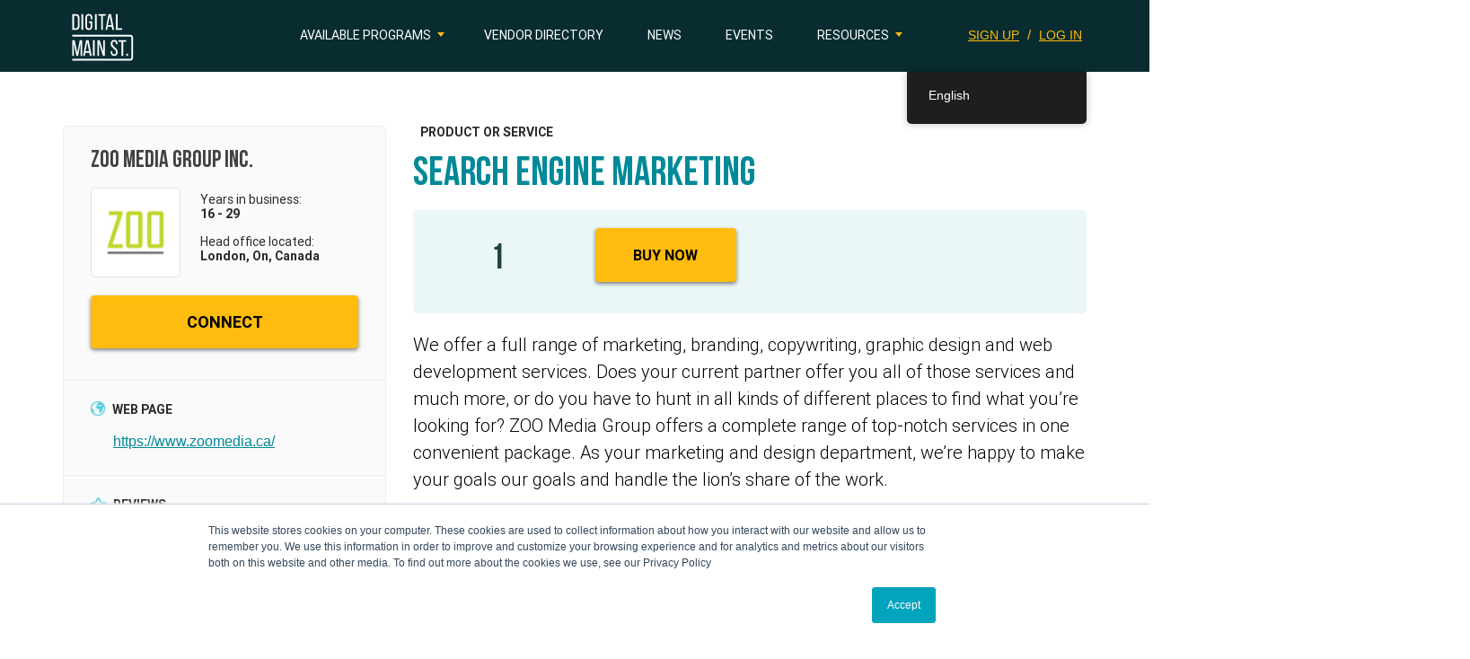

--- FILE ---
content_type: text/html; charset=UTF-8
request_url: https://digitalmainstreet.ca/product/search-engine-marketing/
body_size: 18638
content:
<!DOCTYPE html>
<html lang="en-US" >
<head>
    <script>
        var dms_lang = 'en_US';
    </script>
            <!-- Google Tag Manager -->
        <script>(function(w,d,s,l,i){w[l]=w[l]||[];w[l].push({'gtm.start':
                    new Date().getTime(),event:'gtm.js'});var f=d.getElementsByTagName(s)[0],
                j=d.createElement(s),dl=l!='dataLayer'?'&l='+l:'';j.async=true;j.src=
                'https://www.googletagmanager.com/gtm.js?id='+i+dl;f.parentNode.insertBefore(j,f);
            })(window,document,'script','dataLayer','GTM-NB34DKQ');</script>
        <!-- End Google Tag Manager -->
            <!-- Google tag (gtag.js) -->
    <script async src="https://www.googletagmanager.com/gtag/js?id=G-Q72T4RSK5Y"></script>
    <script>
        window.dataLayer = window.dataLayer || [];
        function gtag(){dataLayer.push(arguments);}
        gtag('js', new Date());
        gtag('config', 'G-Q72T4RSK5Y');
    </script>
    <meta charset="UTF-8">
    <meta name="viewport" content="width=device-width, initial-scale=1">
        <link rel="profile" href="http://gmpg.org/xfn/11">
    <link rel="icon" type="image/png" href="/favicon-32x32.png" sizes="32x32" />
    <link rel="icon" type="image/png" href="/favicon-16x16.png" sizes="16x16" />
    <script>(function(html){html.className = html.className.replace(/\bno-js\b/,'js')})(document.documentElement);</script>
<meta name='robots' content='index, follow, max-image-preview:large, max-snippet:-1, max-video-preview:-1' />
	<style>img:is([sizes="auto" i], [sizes^="auto," i]) { contain-intrinsic-size: 3000px 1500px }</style>
	
<!-- Open Graph Meta Tags generated by MashShare 4.0.47 - https://mashshare.net -->
<meta property="og:type" content="article" /> 
<meta property="og:title" content="Search Engine Marketing" />
<meta property="og:url" content="https://digitalmainstreet.ca/product/search-engine-marketing/" />
<meta property="og:site_name" content="Digital Main Street" />
<meta property="article:published_time" content="2019-11-25T11:18:44-05:00" />
<meta property="article:modified_time" content="2019-11-25T11:18:44-05:00" />
<meta property="og:updated_time" content="2019-11-25T11:18:44-05:00" />
<!-- Open Graph Meta Tags generated by MashShare 4.0.47 - https://www.mashshare.net -->
<!-- Twitter Card generated by MashShare 4.0.47 - https://www.mashshare.net -->
<meta name="twitter:card" content="summary">
<meta name="twitter:title" content="Search Engine Marketing">
<meta name="twitter:description" content="">
<!-- Twitter Card generated by MashShare 4.0.47 - https://www.mashshare.net -->


	<!-- This site is optimized with the Yoast SEO Premium plugin v26.4 (Yoast SEO v26.4) - https://yoast.com/wordpress/plugins/seo/ -->
	<title>Search Engine Marketing - Digital Main Street</title>
	<link rel="canonical" href="https://digitalmainstreet.ca/product/search-engine-marketing/" />
	<meta property="og:locale" content="en_US" />
	<meta property="og:type" content="article" />
	<meta property="og:title" content="Search Engine Marketing" />
	<meta property="og:url" content="https://digitalmainstreet.ca/product/search-engine-marketing/" />
	<meta property="og:site_name" content="Digital Main Street" />
	<meta property="article:publisher" content="https://www.facebook.com/DigitalMainStreet/" />
	<meta property="og:image" content="https://digitalmainstreet.ca/wp-content/uploads/2018/11/DMS-Banner.jpg" />
	<meta property="og:image:width" content="800" />
	<meta property="og:image:height" content="400" />
	<meta property="og:image:type" content="image/jpeg" />
	<meta name="twitter:card" content="summary_large_image" />
	<meta name="twitter:site" content="@digital_mainst" />
	<script type="application/ld+json" class="yoast-schema-graph">{"@context":"https://schema.org","@graph":[{"@type":"WebPage","@id":"https://digitalmainstreet.ca/product/search-engine-marketing/","url":"https://digitalmainstreet.ca/product/search-engine-marketing/","name":"Search Engine Marketing - Digital Main Street","isPartOf":{"@id":"https://digitalmainstreet.ca/#website"},"datePublished":"2019-11-25T16:18:44+00:00","breadcrumb":{"@id":"https://digitalmainstreet.ca/product/search-engine-marketing/#breadcrumb"},"inLanguage":"en-US","potentialAction":[{"@type":"ReadAction","target":["https://digitalmainstreet.ca/product/search-engine-marketing/"]}]},{"@type":"BreadcrumbList","@id":"https://digitalmainstreet.ca/product/search-engine-marketing/#breadcrumb","itemListElement":[{"@type":"ListItem","position":1,"name":"Home","item":"https://digitalmainstreet.ca/"},{"@type":"ListItem","position":2,"name":"Products","item":"https://digitalmainstreet.ca/product/"},{"@type":"ListItem","position":3,"name":"Search Engine Marketing"}]},{"@type":"WebSite","@id":"https://digitalmainstreet.ca/#website","url":"https://digitalmainstreet.ca/","name":"Digital Main Street","description":"Digital Main Street","publisher":{"@id":"https://digitalmainstreet.ca/#organization"},"potentialAction":[{"@type":"SearchAction","target":{"@type":"EntryPoint","urlTemplate":"https://digitalmainstreet.ca/?s={search_term_string}"},"query-input":{"@type":"PropertyValueSpecification","valueRequired":true,"valueName":"search_term_string"}}],"inLanguage":"en-US"},{"@type":"Organization","@id":"https://digitalmainstreet.ca/#organization","name":"Digital Main Street","url":"https://digitalmainstreet.ca/","logo":{"@type":"ImageObject","inLanguage":"en-US","@id":"https://digitalmainstreet.ca/#/schema/logo/image/","url":"https://digitalmainstreet.ca/wp-content/uploads/2017/04/dms_logo_colour_boxed-e1492625281888.jpg","contentUrl":"https://digitalmainstreet.ca/wp-content/uploads/2017/04/dms_logo_colour_boxed-e1492625281888.jpg","width":533,"height":533,"caption":"Digital Main Street"},"image":{"@id":"https://digitalmainstreet.ca/#/schema/logo/image/"},"sameAs":["https://www.facebook.com/DigitalMainStreet/","https://x.com/digital_mainst"]}]}</script>
	<!-- / Yoast SEO Premium plugin. -->


<link rel='dns-prefetch' href='//maps.googleapis.com' />
<link rel="alternate" type="application/rss+xml" title="Digital Main Street &raquo; Feed" href="https://digitalmainstreet.ca/feed/" />
<link rel="alternate" type="application/rss+xml" title="Digital Main Street &raquo; Comments Feed" href="https://digitalmainstreet.ca/comments/feed/" />
<script type="text/javascript">
/* <![CDATA[ */
window._wpemojiSettings = {"baseUrl":"https:\/\/s.w.org\/images\/core\/emoji\/16.0.1\/72x72\/","ext":".png","svgUrl":"https:\/\/s.w.org\/images\/core\/emoji\/16.0.1\/svg\/","svgExt":".svg","source":{"concatemoji":"https:\/\/digitalmainstreet.ca\/wp-includes\/js\/wp-emoji-release.min.js?ver=6.8.3"}};
/*! This file is auto-generated */
!function(s,n){var o,i,e;function c(e){try{var t={supportTests:e,timestamp:(new Date).valueOf()};sessionStorage.setItem(o,JSON.stringify(t))}catch(e){}}function p(e,t,n){e.clearRect(0,0,e.canvas.width,e.canvas.height),e.fillText(t,0,0);var t=new Uint32Array(e.getImageData(0,0,e.canvas.width,e.canvas.height).data),a=(e.clearRect(0,0,e.canvas.width,e.canvas.height),e.fillText(n,0,0),new Uint32Array(e.getImageData(0,0,e.canvas.width,e.canvas.height).data));return t.every(function(e,t){return e===a[t]})}function u(e,t){e.clearRect(0,0,e.canvas.width,e.canvas.height),e.fillText(t,0,0);for(var n=e.getImageData(16,16,1,1),a=0;a<n.data.length;a++)if(0!==n.data[a])return!1;return!0}function f(e,t,n,a){switch(t){case"flag":return n(e,"\ud83c\udff3\ufe0f\u200d\u26a7\ufe0f","\ud83c\udff3\ufe0f\u200b\u26a7\ufe0f")?!1:!n(e,"\ud83c\udde8\ud83c\uddf6","\ud83c\udde8\u200b\ud83c\uddf6")&&!n(e,"\ud83c\udff4\udb40\udc67\udb40\udc62\udb40\udc65\udb40\udc6e\udb40\udc67\udb40\udc7f","\ud83c\udff4\u200b\udb40\udc67\u200b\udb40\udc62\u200b\udb40\udc65\u200b\udb40\udc6e\u200b\udb40\udc67\u200b\udb40\udc7f");case"emoji":return!a(e,"\ud83e\udedf")}return!1}function g(e,t,n,a){var r="undefined"!=typeof WorkerGlobalScope&&self instanceof WorkerGlobalScope?new OffscreenCanvas(300,150):s.createElement("canvas"),o=r.getContext("2d",{willReadFrequently:!0}),i=(o.textBaseline="top",o.font="600 32px Arial",{});return e.forEach(function(e){i[e]=t(o,e,n,a)}),i}function t(e){var t=s.createElement("script");t.src=e,t.defer=!0,s.head.appendChild(t)}"undefined"!=typeof Promise&&(o="wpEmojiSettingsSupports",i=["flag","emoji"],n.supports={everything:!0,everythingExceptFlag:!0},e=new Promise(function(e){s.addEventListener("DOMContentLoaded",e,{once:!0})}),new Promise(function(t){var n=function(){try{var e=JSON.parse(sessionStorage.getItem(o));if("object"==typeof e&&"number"==typeof e.timestamp&&(new Date).valueOf()<e.timestamp+604800&&"object"==typeof e.supportTests)return e.supportTests}catch(e){}return null}();if(!n){if("undefined"!=typeof Worker&&"undefined"!=typeof OffscreenCanvas&&"undefined"!=typeof URL&&URL.createObjectURL&&"undefined"!=typeof Blob)try{var e="postMessage("+g.toString()+"("+[JSON.stringify(i),f.toString(),p.toString(),u.toString()].join(",")+"));",a=new Blob([e],{type:"text/javascript"}),r=new Worker(URL.createObjectURL(a),{name:"wpTestEmojiSupports"});return void(r.onmessage=function(e){c(n=e.data),r.terminate(),t(n)})}catch(e){}c(n=g(i,f,p,u))}t(n)}).then(function(e){for(var t in e)n.supports[t]=e[t],n.supports.everything=n.supports.everything&&n.supports[t],"flag"!==t&&(n.supports.everythingExceptFlag=n.supports.everythingExceptFlag&&n.supports[t]);n.supports.everythingExceptFlag=n.supports.everythingExceptFlag&&!n.supports.flag,n.DOMReady=!1,n.readyCallback=function(){n.DOMReady=!0}}).then(function(){return e}).then(function(){var e;n.supports.everything||(n.readyCallback(),(e=n.source||{}).concatemoji?t(e.concatemoji):e.wpemoji&&e.twemoji&&(t(e.twemoji),t(e.wpemoji)))}))}((window,document),window._wpemojiSettings);
/* ]]> */
</script>
<link rel='stylesheet' id='wpra-lightbox-css' href='https://digitalmainstreet.ca/wp-content/plugins/wp-rss-aggregator/core/css/jquery-colorbox.css?ver=1.4.33-b-modified-1764004041' type='text/css' media='all' />
<style id='wp-emoji-styles-inline-css' type='text/css'>

	img.wp-smiley, img.emoji {
		display: inline !important;
		border: none !important;
		box-shadow: none !important;
		height: 1em !important;
		width: 1em !important;
		margin: 0 0.07em !important;
		vertical-align: -0.1em !important;
		background: none !important;
		padding: 0 !important;
	}
</style>
<link rel='stylesheet' id='wpra-displays-css' href='https://digitalmainstreet.ca/wp-content/plugins/wp-rss-aggregator/core/css/displays.css?ver=5.0.7-b-modified-1764004041' type='text/css' media='all' />
<link rel='stylesheet' id='mashsb-styles-css' href='https://digitalmainstreet.ca/wp-content/plugins/mashsharer/assets/css/mashsb.min.css?ver=4.0.47-b-modified-1713050467' type='text/css' media='all' />
<style id='mashsb-styles-inline-css' type='text/css'>
.mashsb-count {color:#cccccc;}
        [class^="mashicon-"], .onoffswitch-label, .onoffswitch2-label, .onoffswitch {
            border-radius: 20px;
        }
</style>
<link rel='stylesheet' id='ppress-frontend-css' href='https://digitalmainstreet.ca/wp-content/plugins/wp-user-avatar/assets/css/frontend.min.css?ver=4.16.7-b-modified-1764004033' type='text/css' media='all' />
<link rel='stylesheet' id='ppress-flatpickr-css' href='https://digitalmainstreet.ca/wp-content/plugins/wp-user-avatar/assets/flatpickr/flatpickr.min.css?ver=4.16.7-b-modified-1764004033' type='text/css' media='all' />
<link rel='stylesheet' id='ppress-select2-css' href='https://digitalmainstreet.ca/wp-content/plugins/wp-user-avatar/assets/select2/select2.min.css?ver=6.8.3-b-modified-1764004033' type='text/css' media='all' />
<link rel='stylesheet' id='learndash_quiz_front_css-css' href='//digitalmainstreet.ca/wp-content/plugins/sfwd-lms/themes/legacy/templates/learndash_quiz_front.min.css?ver=4.8.0' type='text/css' media='all' />
<link rel='stylesheet' id='jquery-dropdown-css-css' href='//digitalmainstreet.ca/wp-content/plugins/sfwd-lms/assets/css/jquery.dropdown.min.css?ver=4.8.0' type='text/css' media='all' />
<link rel='stylesheet' id='learndash_lesson_video-css' href='//digitalmainstreet.ca/wp-content/plugins/sfwd-lms/themes/legacy/templates/learndash_lesson_video.min.css?ver=4.8.0' type='text/css' media='all' />
<link rel='stylesheet' id='trp-floater-language-switcher-style-css' href='https://digitalmainstreet.ca/wp-content/plugins/translatepress-multilingual/assets/css/trp-floater-language-switcher.css?ver=3.0.4-b-modified-1764004036' type='text/css' media='all' />
<link rel='stylesheet' id='trp-language-switcher-style-css' href='https://digitalmainstreet.ca/wp-content/plugins/translatepress-multilingual/assets/css/trp-language-switcher.css?ver=3.0.4-b-modified-1764004036' type='text/css' media='all' />
<link rel='stylesheet' id='Bebas-css' href='https://digitalmainstreet.ca/wp-content/themes/digitalmainstreet/assets/fonts/Bebas/Bebas.css?ver=3.4.1-b-modified-1495574610' type='text/css' media='all' />
<link rel='stylesheet' id='BebasNeueRegular-css' href='https://digitalmainstreet.ca/wp-content/themes/digitalmainstreet/assets/fonts/BebasNeueRegular/BebasNeueRegular.css?ver=3.4.1-b-modified-1525128313' type='text/css' media='all' />
<link rel='stylesheet' id='BebasNeueBold-css' href='https://digitalmainstreet.ca/wp-content/themes/digitalmainstreet/assets/fonts/BebasNeueBold/BebasNeueBold.css?ver=3.4.1-b-modified-1525128312' type='text/css' media='all' />
<link rel='stylesheet' id='roboto_bold-css' href='https://digitalmainstreet.ca/wp-content/themes/digitalmainstreet/assets/fonts/roboto/stylesheet.css?ver=3.4.1-b-modified-1488382617' type='text/css' media='all' />
<link rel='stylesheet' id='PTSerif-Caption-css' href='https://digitalmainstreet.ca/wp-content/themes/digitalmainstreet/assets/fonts/PTSerif-Caption/stylesheet.css?ver=3.4.1-b-modified-1619025512' type='text/css' media='all' />
<link rel='stylesheet' id='bootstrap-style-css' href='https://digitalmainstreet.ca/wp-content/themes/digitalmainstreet/assets/libs/bootstrap/css/bootstrap.min.css?ver=6.8.3-b-modified-1491842612' type='text/css' media='all' />
<link rel='stylesheet' id='rateyo-style-css' href='https://digitalmainstreet.ca/wp-content/themes/digitalmainstreet/assets/libs/rateyo/jquery.rateyo.min.css?ver=6.8.3-b-modified-1467037829' type='text/css' media='all' />
<link rel='stylesheet' id='selectize-style-css' href='https://digitalmainstreet.ca/wp-content/themes/digitalmainstreet/assets/libs/selectize/selectize.css?ver=6.8.3-b-modified-1488908884' type='text/css' media='all' />
<link rel='stylesheet' id='select-style-css' href='https://digitalmainstreet.ca/wp-content/themes/digitalmainstreet/assets/libs/select2/select2.min.css?ver=6.8.3-b-modified-1488917245' type='text/css' media='all' />
<link rel='stylesheet' id='jquery-ui-autocomplete-style-css' href='https://digitalmainstreet.ca/wp-content/themes/digitalmainstreet/assets/libs/jquery/jquery-ui.min.css?ver=6.8.3-b-modified-1490314606' type='text/css' media='all' />
<link rel='stylesheet' id='default-calendar-list-style-css' href='https://digitalmainstreet.ca/wp-content/themes/digitalmainstreet/assets/css/default-calendar-list.min.css?ver=6.8.3-b-modified-1495574607' type='text/css' media='all' />
<link rel='stylesheet' id='default-calendar-grid-style-css' href='https://digitalmainstreet.ca/wp-content/themes/digitalmainstreet/assets/css/default-calendar-grid.min.css?ver=6.8.3-b-modified-1495574607' type='text/css' media='all' />
<link rel='stylesheet' id='multi-select-style-css' href='https://digitalmainstreet.ca/wp-content/themes/digitalmainstreet/assets/libs/bootstrap-multiselect/css/bootstrap-multiselect.css?ver=20180924-b-modified-1539579691' type='text/css' media='all' />
<link rel='stylesheet' id='multi-select2-style-css' href='https://digitalmainstreet.ca/wp-content/themes/digitalmainstreet/assets/libs/multi-select/css/multi-select.css?ver=20190611-b-modified-1519011951' type='text/css' media='all' />
<link rel='stylesheet' id='bootstrap-switch-style-css' href='https://digitalmainstreet.ca/wp-content/themes/digitalmainstreet/assets/libs/bootstrap-switch/css/bootstrap-switch.css?ver=20170711-b-modified-1519011950' type='text/css' media='all' />
<link rel='stylesheet' id='bootstrap-datetimepicker-style-css' href='https://digitalmainstreet.ca/wp-content/themes/digitalmainstreet/assets/libs/bootstrap-datetimepicker/css/bootstrap-datetimepicker.css?ver=6.8.3-b-modified-1519011949' type='text/css' media='all' />
<link rel='stylesheet' id='convergine-style-css' href='https://digitalmainstreet.ca/wp-content/themes/digitalmainstreet/style.css?b-modified=1757015540&#038;ver=20250903' type='text/css' media='all' />
<link rel='stylesheet' id='media-style-css' href='https://digitalmainstreet.ca/wp-content/themes/digitalmainstreet/assets/css/media.css?ver=20240708-b-modified-1720469931' type='text/css' media='all' />
<link rel='stylesheet' id='courses-style-css' href='https://digitalmainstreet.ca/wp-content/themes/digitalmainstreet/assets/css/courses.css?ver=20220623-b-modified-1701401263' type='text/css' media='all' />
<link rel='stylesheet' id='brand-guidelines-style-css' href='https://digitalmainstreet.ca/wp-content/themes/digitalmainstreet/assets/css/brand-guidelines.css?ver=20210819-b-modified-1701128209' type='text/css' media='all' />
<link rel='stylesheet' id='bootstrap-timepicker-style-css' href='https://digitalmainstreet.ca/wp-content/themes/digitalmainstreet/assets/libs/bootstrap-timepicker/css/bootstrap-timepicker.min.css?ver=6.8.3-b-modified-1519011950' type='text/css' media='all' />
<link rel='stylesheet' id='learndash-front-css' href='//digitalmainstreet.ca/wp-content/plugins/sfwd-lms/themes/ld30/assets/css/learndash.min.css?ver=4.8.0' type='text/css' media='all' />
<style id='learndash-front-inline-css' type='text/css'>
		.learndash-wrapper .ld-item-list .ld-item-list-item.ld-is-next,
		.learndash-wrapper .wpProQuiz_content .wpProQuiz_questionListItem label:focus-within {
			border-color: #5fd0de;
		}

		/*
		.learndash-wrapper a:not(.ld-button):not(#quiz_continue_link):not(.ld-focus-menu-link):not(.btn-blue):not(#quiz_continue_link):not(.ld-js-register-account):not(#ld-focus-mode-course-heading):not(#btn-join):not(.ld-item-name):not(.ld-table-list-item-preview):not(.ld-lesson-item-preview-heading),
		 */

		.learndash-wrapper .ld-breadcrumbs a,
		.learndash-wrapper .ld-lesson-item.ld-is-current-lesson .ld-lesson-item-preview-heading,
		.learndash-wrapper .ld-lesson-item.ld-is-current-lesson .ld-lesson-title,
		.learndash-wrapper .ld-primary-color-hover:hover,
		.learndash-wrapper .ld-primary-color,
		.learndash-wrapper .ld-primary-color-hover:hover,
		.learndash-wrapper .ld-primary-color,
		.learndash-wrapper .ld-tabs .ld-tabs-navigation .ld-tab.ld-active,
		.learndash-wrapper .ld-button.ld-button-transparent,
		.learndash-wrapper .ld-button.ld-button-reverse,
		.learndash-wrapper .ld-icon-certificate,
		.learndash-wrapper .ld-login-modal .ld-login-modal-login .ld-modal-heading,
		#wpProQuiz_user_content a,
		.learndash-wrapper .ld-item-list .ld-item-list-item a.ld-item-name:hover,
		.learndash-wrapper .ld-focus-comments__heading-actions .ld-expand-button,
		.learndash-wrapper .ld-focus-comments__heading a,
		.learndash-wrapper .ld-focus-comments .comment-respond a,
		.learndash-wrapper .ld-focus-comment .ld-comment-reply a.comment-reply-link:hover,
		.learndash-wrapper .ld-expand-button.ld-button-alternate {
			color: #5fd0de !important;
		}

		.learndash-wrapper .ld-focus-comment.bypostauthor>.ld-comment-wrapper,
		.learndash-wrapper .ld-focus-comment.role-group_leader>.ld-comment-wrapper,
		.learndash-wrapper .ld-focus-comment.role-administrator>.ld-comment-wrapper {
			background-color:rgba(95, 208, 222, 0.03) !important;
		}


		.learndash-wrapper .ld-primary-background,
		.learndash-wrapper .ld-tabs .ld-tabs-navigation .ld-tab.ld-active:after {
			background: #5fd0de !important;
		}



		.learndash-wrapper .ld-course-navigation .ld-lesson-item.ld-is-current-lesson .ld-status-incomplete,
		.learndash-wrapper .ld-focus-comment.bypostauthor:not(.ptype-sfwd-assignment) >.ld-comment-wrapper>.ld-comment-avatar img,
		.learndash-wrapper .ld-focus-comment.role-group_leader>.ld-comment-wrapper>.ld-comment-avatar img,
		.learndash-wrapper .ld-focus-comment.role-administrator>.ld-comment-wrapper>.ld-comment-avatar img {
			border-color: #5fd0de !important;
		}



		.learndash-wrapper .ld-loading::before {
			border-top:3px solid #5fd0de !important;
		}

		.learndash-wrapper .ld-button:hover:not(.learndash-link-previous-incomplete):not(.ld-button-transparent),
		#learndash-tooltips .ld-tooltip:after,
		#learndash-tooltips .ld-tooltip,
		.learndash-wrapper .ld-primary-background,
		.learndash-wrapper .btn-join,
		.learndash-wrapper #btn-join,
		.learndash-wrapper .ld-button:not(.ld-button-reverse):not(.learndash-link-previous-incomplete):not(.ld-button-transparent),
		.learndash-wrapper .ld-expand-button,
		.learndash-wrapper .wpProQuiz_content .wpProQuiz_button:not(.wpProQuiz_button_reShowQuestion):not(.wpProQuiz_button_restartQuiz),
		.learndash-wrapper .wpProQuiz_content .wpProQuiz_button2,
		.learndash-wrapper .ld-focus .ld-focus-sidebar .ld-course-navigation-heading,
		.learndash-wrapper .ld-focus .ld-focus-sidebar .ld-focus-sidebar-trigger,
		.learndash-wrapper .ld-focus-comments .form-submit #submit,
		.learndash-wrapper .ld-login-modal input[type='submit'],
		.learndash-wrapper .ld-login-modal .ld-login-modal-register,
		.learndash-wrapper .wpProQuiz_content .wpProQuiz_certificate a.btn-blue,
		.learndash-wrapper .ld-focus .ld-focus-header .ld-user-menu .ld-user-menu-items a,
		#wpProQuiz_user_content table.wp-list-table thead th,
		#wpProQuiz_overlay_close,
		.learndash-wrapper .ld-expand-button.ld-button-alternate .ld-icon {
			background-color: #5fd0de !important;
		}

		.learndash-wrapper .ld-focus .ld-focus-header .ld-user-menu .ld-user-menu-items:before {
			border-bottom-color: #5fd0de !important;
		}

		.learndash-wrapper .ld-button.ld-button-transparent:hover {
			background: transparent !important;
		}

		.learndash-wrapper .ld-focus .ld-focus-header .sfwd-mark-complete .learndash_mark_complete_button,
		.learndash-wrapper .ld-focus .ld-focus-header #sfwd-mark-complete #learndash_mark_complete_button,
		.learndash-wrapper .ld-button.ld-button-transparent,
		.learndash-wrapper .ld-button.ld-button-alternate,
		.learndash-wrapper .ld-expand-button.ld-button-alternate {
			background-color:transparent !important;
		}

		.learndash-wrapper .ld-focus-header .ld-user-menu .ld-user-menu-items a,
		.learndash-wrapper .ld-button.ld-button-reverse:hover,
		.learndash-wrapper .ld-alert-success .ld-alert-icon.ld-icon-certificate,
		.learndash-wrapper .ld-alert-warning .ld-button:not(.learndash-link-previous-incomplete),
		.learndash-wrapper .ld-primary-background.ld-status {
			color:white !important;
		}

		.learndash-wrapper .ld-status.ld-status-unlocked {
			background-color: rgba(95,208,222,0.2) !important;
			color: #5fd0de !important;
		}

		.learndash-wrapper .wpProQuiz_content .wpProQuiz_addToplist {
			background-color: rgba(95,208,222,0.1) !important;
			border: 1px solid #5fd0de !important;
		}

		.learndash-wrapper .wpProQuiz_content .wpProQuiz_toplistTable th {
			background: #5fd0de !important;
		}

		.learndash-wrapper .wpProQuiz_content .wpProQuiz_toplistTrOdd {
			background-color: rgba(95,208,222,0.1) !important;
		}

		.learndash-wrapper .wpProQuiz_content .wpProQuiz_reviewDiv li.wpProQuiz_reviewQuestionTarget {
			background-color: #5fd0de !important;
		}
		.learndash-wrapper .wpProQuiz_content .wpProQuiz_time_limit .wpProQuiz_progress {
			background-color: #5fd0de !important;
		}
		
		.learndash-wrapper #quiz_continue_link,
		.learndash-wrapper .ld-secondary-background,
		.learndash-wrapper .learndash_mark_complete_button,
		.learndash-wrapper #learndash_mark_complete_button,
		.learndash-wrapper .ld-status-complete,
		.learndash-wrapper .ld-alert-success .ld-button,
		.learndash-wrapper .ld-alert-success .ld-alert-icon {
			background-color: #81d742 !important;
		}

		.learndash-wrapper .wpProQuiz_content a#quiz_continue_link {
			background-color: #81d742 !important;
		}

		.learndash-wrapper .course_progress .sending_progress_bar {
			background: #81d742 !important;
		}

		.learndash-wrapper .wpProQuiz_content .wpProQuiz_button_reShowQuestion:hover, .learndash-wrapper .wpProQuiz_content .wpProQuiz_button_restartQuiz:hover {
			background-color: #81d742 !important;
			opacity: 0.75;
		}

		.learndash-wrapper .ld-secondary-color-hover:hover,
		.learndash-wrapper .ld-secondary-color,
		.learndash-wrapper .ld-focus .ld-focus-header .sfwd-mark-complete .learndash_mark_complete_button,
		.learndash-wrapper .ld-focus .ld-focus-header #sfwd-mark-complete #learndash_mark_complete_button,
		.learndash-wrapper .ld-focus .ld-focus-header .sfwd-mark-complete:after {
			color: #81d742 !important;
		}

		.learndash-wrapper .ld-secondary-in-progress-icon {
			border-left-color: #81d742 !important;
			border-top-color: #81d742 !important;
		}

		.learndash-wrapper .ld-alert-success {
			border-color: #81d742;
			background-color: transparent !important;
			color: #81d742;
		}

		.learndash-wrapper .wpProQuiz_content .wpProQuiz_reviewQuestion li.wpProQuiz_reviewQuestionSolved,
		.learndash-wrapper .wpProQuiz_content .wpProQuiz_box li.wpProQuiz_reviewQuestionSolved {
			background-color: #81d742 !important;
		}

		.learndash-wrapper .wpProQuiz_content  .wpProQuiz_reviewLegend span.wpProQuiz_reviewColor_Answer {
			background-color: #81d742 !important;
		}

		
		.learndash-wrapper .ld-alert-warning {
			background-color:transparent;
		}

		.learndash-wrapper .ld-status-waiting,
		.learndash-wrapper .ld-alert-warning .ld-alert-icon {
			background-color: #1e73be !important;
		}

		.learndash-wrapper .ld-tertiary-color-hover:hover,
		.learndash-wrapper .ld-tertiary-color,
		.learndash-wrapper .ld-alert-warning {
			color: #1e73be !important;
		}

		.learndash-wrapper .ld-tertiary-background {
			background-color: #1e73be !important;
		}

		.learndash-wrapper .ld-alert-warning {
			border-color: #1e73be !important;
		}

		.learndash-wrapper .ld-tertiary-background,
		.learndash-wrapper .ld-alert-warning .ld-alert-icon {
			color:white !important;
		}

		.learndash-wrapper .wpProQuiz_content .wpProQuiz_reviewQuestion li.wpProQuiz_reviewQuestionReview,
		.learndash-wrapper .wpProQuiz_content .wpProQuiz_box li.wpProQuiz_reviewQuestionReview {
			background-color: #1e73be !important;
		}

		.learndash-wrapper .wpProQuiz_content  .wpProQuiz_reviewLegend span.wpProQuiz_reviewColor_Review {
			background-color: #1e73be !important;
		}

		
</style>
<link rel='stylesheet' id='slb_core-css' href='https://digitalmainstreet.ca/wp-content/plugins/simple-lightbox/client/css/app.css?ver=2.9.4' type='text/css' media='all' />
<link rel='stylesheet' id='forget-about-shortcode-buttons-css' href='https://digitalmainstreet.ca/wp-content/plugins/forget-about-shortcode-buttons/public/css/button-styles.css?ver=2.1.3-b-modified-1674705306' type='text/css' media='all' />
<script type="text/javascript" src="https://digitalmainstreet.ca/wp-includes/js/jquery/jquery.min.js?ver=3.7.1" id="jquery-core-js"></script>
<script type="text/javascript" src="https://digitalmainstreet.ca/wp-includes/js/jquery/jquery-migrate.min.js?ver=3.4.1" id="jquery-migrate-js"></script>
<script type="text/javascript" id="mashsb-js-extra">
/* <![CDATA[ */
var mashsb = {"shares":"0","round_shares":"1","animate_shares":"0","dynamic_buttons":"0","share_url":"https:\/\/digitalmainstreet.ca\/product\/search-engine-marketing\/","title":"Search+Engine+Marketing","image":null,"desc":"","hashtag":"","subscribe":"content","subscribe_url":"","activestatus":"1","singular":"1","twitter_popup":"1","refresh":"0","nonce":"8502ccd4f3","postid":"42184","servertime":"1768482387","ajaxurl":"https:\/\/digitalmainstreet.ca\/wp-admin\/admin-ajax.php"};
/* ]]> */
</script>
<script type="text/javascript" src="https://digitalmainstreet.ca/wp-content/plugins/mashsharer/assets/js/mashsb.min.js?ver=4.0.47-b-modified-1713050467" id="mashsb-js"></script>
<script type="text/javascript" src="https://digitalmainstreet.ca/wp-content/plugins/wp-user-avatar/assets/flatpickr/flatpickr.min.js?ver=4.16.7-b-modified-1764004033" id="ppress-flatpickr-js"></script>
<script type="text/javascript" src="https://digitalmainstreet.ca/wp-content/plugins/wp-user-avatar/assets/select2/select2.min.js?ver=4.16.7-b-modified-1764004033" id="ppress-select2-js"></script>
<script type="text/javascript" src="https://digitalmainstreet.ca/wp-content/themes/digitalmainstreet/assets/libs/jquery/jquery-2.1.3.min.js?ver=6.8.3-b-modified-1488390945" id="jquery-script-js"></script>
<script type="text/javascript" src="https://digitalmainstreet.ca/wp-content/themes/digitalmainstreet/assets/libs/jquery/jquery-ui.min.js?ver=6.8.3-b-modified-1490313622" id="jquery-ui-autocomplete-script-js"></script>
<script type="text/javascript" src="https://digitalmainstreet.ca/wp-content/themes/digitalmainstreet/assets/libs/bootstrap/js/tether.min.js?ver=6.8.3-b-modified-1488208416" id="bootstrap-tether-script-js"></script>
<script type="text/javascript" src="https://digitalmainstreet.ca/wp-content/themes/digitalmainstreet/assets/libs/bootstrap/js/bootstrap.min.js?ver=6.8.3-b-modified-1488208289" id="bootstrap-script-js"></script>
<script type="text/javascript" src="https://digitalmainstreet.ca/wp-content/themes/digitalmainstreet/assets/libs/bootstrap-multiselect/js/bootstrap-multiselect.js?ver=6.8.3-b-modified-1539579691" id="multi-select-script-js"></script>
<script type="text/javascript" src="https://digitalmainstreet.ca/wp-content/themes/digitalmainstreet/assets/libs/multi-select/js/jquery.multi-select.js?ver=6.8.3-b-modified-1519011951" id="multi-select2-script-js"></script>
<script type="text/javascript" src="https://digitalmainstreet.ca/wp-content/themes/digitalmainstreet/assets/libs/quicksearch-master/jquery.quicksearch.js?ver=6.8.3-b-modified-1519011946" id="quicksearch-master-script-js"></script>
<script type="text/javascript" src="https://digitalmainstreet.ca/wp-content/themes/digitalmainstreet/assets/libs/bootstrap-switch/js/bootstrap-switch.js?ver=6.8.3-b-modified-1519011950" id="bootstrap-switch-script-js"></script>
<script type="text/javascript" src="https://digitalmainstreet.ca/wp-content/themes/digitalmainstreet/assets/libs/bootstrap-datetimepicker/js/moment.js?ver=6.8.3-b-modified-1519011950" id="moment-script-js"></script>
<script type="text/javascript" src="https://digitalmainstreet.ca/wp-content/themes/digitalmainstreet/assets/libs/bootstrap-datetimepicker/js/bootstrap-datetimepicker.js?ver=6.8.3-b-modified-1519011950" id="bootstrap-datetimepicker-script-js"></script>
<script type="text/javascript" src="https://digitalmainstreet.ca/wp-content/themes/digitalmainstreet/assets/libs/bootstrap-timepicker/js/bootstrap-timepicker.min.js?ver=6.8.3-b-modified-1519011950" id="bootstrap-timepicker-script-js"></script>
<script type="text/javascript" src="https://digitalmainstreet.ca/wp-content/themes/digitalmainstreet/assets/libs/rateyo/jquery.rateyo.min.js?ver=6.8.3-b-modified-1488408291" id="rateyo-script-js"></script>
<script type="text/javascript" src="https://digitalmainstreet.ca/wp-content/themes/digitalmainstreet/assets/libs/selectize/selectize.js?ver=0.12.61-b-modified-1593723662" id="selectize-script-js"></script>
<script type="text/javascript" src="https://digitalmainstreet.ca/wp-content/themes/digitalmainstreet/assets/libs/validate/jquery.validate.min.js?ver=6.8.3-b-modified-1519011946" id="validate-script-js"></script>
<script type="text/javascript" src="https://digitalmainstreet.ca/wp-content/themes/digitalmainstreet/assets/libs/color-thief/color-thief.js?ver=6.8.3-b-modified-1495574610" id="color-thief-script-js"></script>
<script type="text/javascript" src="https://digitalmainstreet.ca/wp-content/themes/digitalmainstreet/assets/libs/select2/select2.js?ver=6.8.3-b-modified-1488917334" id="select-script-js"></script>
<script type="text/javascript" src="https://digitalmainstreet.ca/wp-content/themes/digitalmainstreet/assets/libs/waitforimages/jquery.waitforimages.js?ver=6.8.3-b-modified-1495574610" id="waitforimages-script-js"></script>
<script type="text/javascript" src="https://digitalmainstreet.ca/wp-content/themes/digitalmainstreet/assets/libs/maskedinput/jquery.maskedinput.min.js?ver=6.8.3-b-modified-1488926092" id="maskedinput-script-js"></script>
<!--[if lt IE 9]>
<script type="text/javascript" src="https://digitalmainstreet.ca/wp-content/themes/digitalmainstreet/assets/js/html5.js?ver=3.7.3-b-modified-1488208273" id="convergine-html5-js"></script>
<![endif]-->
<script type="text/javascript" src="https://digitalmainstreet.ca/wp-content/themes/digitalmainstreet/assets/libs/lazyload/jquery.lazyload.js?ver=6.8.3-b-modified-1495574610" id="lazyload-script-js"></script>
<script type="text/javascript" src="https://digitalmainstreet.ca/wp-content/themes/digitalmainstreet/assets/libs/circle-progress/circle-progress.min.js?ver=6.8.3-b-modified-1519011945" id="circle-progress-script-js"></script>
<script type="text/javascript" src="https://digitalmainstreet.ca/wp-content/themes/digitalmainstreet/assets/js/main.js?ver=20240501-b-modified-1714548751" id="main-script-js"></script>
<script type="text/javascript" id="rsclean-request-script-js-extra">
/* <![CDATA[ */
var theme_ajax = {"url":"https:\/\/digitalmainstreet.ca\/wp-admin\/admin-ajax.php","site_url":"https:\/\/digitalmainstreet.ca","theme_url":"https:\/\/digitalmainstreet.ca\/wp-content\/themes\/digitalmainstreet"};
/* ]]> */
</script>
<script type="text/javascript" src="https://digitalmainstreet.ca/wp-content/themes/digitalmainstreet/assets/js/theme-ajax.js?ver=20211222-b-modified-1680215490" id="rsclean-request-script-js"></script>
<link rel="https://api.w.org/" href="https://digitalmainstreet.ca/wp-json/" /><link rel='shortlink' href='https://digitalmainstreet.ca/?p=42184' />
<link rel="alternate" title="oEmbed (JSON)" type="application/json+oembed" href="https://digitalmainstreet.ca/wp-json/oembed/1.0/embed?url=https%3A%2F%2Fdigitalmainstreet.ca%2Fproduct%2Fsearch-engine-marketing%2F" />
<link rel="alternate" title="oEmbed (XML)" type="text/xml+oembed" href="https://digitalmainstreet.ca/wp-json/oembed/1.0/embed?url=https%3A%2F%2Fdigitalmainstreet.ca%2Fproduct%2Fsearch-engine-marketing%2F&#038;format=xml" />
<link rel="alternate" hreflang="en-US" href="https://digitalmainstreet.ca/product/search-engine-marketing/"/>
<link rel="alternate" hreflang="fr-CA" href="https://digitalmainstreet.ca/fr/product/marketing-par-moteurs-de-recherche/"/>
<link rel="alternate" hreflang="en" href="https://digitalmainstreet.ca/product/search-engine-marketing/"/>
<link rel="alternate" hreflang="fr" href="https://digitalmainstreet.ca/fr/product/marketing-par-moteurs-de-recherche/"/>
<style type="text/css">.recentcomments a{display:inline !important;padding:0 !important;margin:0 !important;}</style>    <script type="text/javascript">
        function external_links_in_new_windows_loop() {
            if (!document.links) {
                document.links = document.getElementsByTagName('a');
            }
            var change_link = false;
            var skip_links = ["https://programs.digitalmainstreet.ca/shophere-signup"];
            for (var t=0; t<document.links.length; t++) {
                var all_links = document.links[t];
                change_link = false;
                if(document.links[t].hasAttribute('onClick') == false) {
                    // forced if the address starts with http (or also https), but does not link to the current domain
                    if(all_links.href.search(/^http/) != -1 && all_links.href.search('digitalmainstreet.ca') == -1) {
                        if(!skip_links.includes(all_links.href)) {
                            change_link = true;
                        }
                    }
                    if(change_link == true) {
                        document.links[t].setAttribute('data-link', all_links.href);
                        document.links[t].setAttribute('target', '_blank');
                    }
                }
            }
        }
        // Load
        function external_links_in_new_windows_load(func) {
            var oldonload = window.onload;
            if (typeof window.onload != 'function'){
                window.onload = func;
            } else {
                window.onload = function(){
                    oldonload();
                    func();
                }
            }
        }
        external_links_in_new_windows_load(external_links_in_new_windows_loop);
    </script>
    <!-- Twitter universal website tag code -->
    <script>
        !function(e,t,n,s,u,a){e.twq||(s=e.twq=function(){s.exe?s.exe.apply(s,arguments):s.queue.push(arguments);
        },s.version='1.1',s.queue=[],u=t.createElement(n),u.async=!0,u.src='//static.ads-twitter.com/uwt.js',
            a=t.getElementsByTagName(n)[0],a.parentNode.insertBefore(u,a))}(window,document,'script');
        // Insert Twitter Pixel ID and Standard Event data below
        twq('init','nx8at');
        twq('track','PageView');
    </script>
    <!-- End Twitter universal website tag code -->
    </head>
<body class="wp-singular product-template-default single single-product postid-42184 wp-theme-digitalmainstreet translatepress-en_US group-blog" data-spy="scroll" data-target="#myScrollspy" data-offset="200">
    <!-- Google Tag Manager (noscript) -->
    <noscript><iframe src="https://www.googletagmanager.com/ns.html?id=GTM-NB34DKQ" height="0" width="0" style="display:none;visibility:hidden"></iframe></noscript>
    <!-- End Google Tag Manager (noscript) -->
    <a onclick="skipToMainContent(this);" class="skip-button" id="skip-button" tabindex="1" href="javascript:void(0)">Skip to main content</a>
<header class="header">
    <nav class="navbarheader">
        <div class="container">
            <div class="row">
                <div class="logo-wrapper col-xl-1 col-lg-1 col-md-3 col-sm-4 col-3">
                    <a href="/" class="navbar-brand">
                        <img src="https://digitalmainstreet.ca/wp-content/themes/digitalmainstreet/assets/images/DMS_Logo_large.svg" alt="Digital Main Street"/>
                    </a>
                </div>
                <div class="menu-wrapper col-xl-9 col-lg-9 col-md-1 col-sm-1 col-2 text-right">
                    <div class="top-menu">
                        <div class="menu-btn">
                            <button class="toggle_mnu">
                                <span class="sandwich">
                                    <span class="sw-topper"></span>
                                    <span class="sw-bottom"></span>
                                    <span class="sw-footer"></span>
                                </span>
                            </button>
                        </div>
                        <div class="header-menu">
                            <div class="navbar-search ui-widget col-md-12 mobile">
                                <form role="search" action="https://digitalmainstreet.ca/" method="get">
                                    <input id="mainsearchMobile" type="text" name="s" placeholder="Search"/>
                                    <input class="icon" type="image" alt="Search" value="Search" name="image" src="https://digitalmainstreet.ca/wp-content/themes/digitalmainstreet/assets/images/icon-search.png" style="padding:0;" />
                                </form>
                            </div>
                            <div class="menu-wrapper">
                                <div class="menu-header-menu-container"><ul id="menu-header-menu" class="primary-menu"><li id="menu-item-72226" class="menu-item menu-item-type-post_type menu-item-object-page menu-item-has-children menu-item-72226"><a href="https://digitalmainstreet.ca/ontario/">Available Programs</a>
<ul class="sub-menu">
	<li id="menu-item-136019" class="menu-item menu-item-type-post_type menu-item-object-page menu-item-136019"><a href="https://digitalmainstreet.ca/alberta/">Alberta</a></li>
	<li id="menu-item-176943" class="menu-item menu-item-type-custom menu-item-object-custom menu-item-176943"><a href="#">Atlantic Canada</a></li>
	<li id="menu-item-179334" class="menu-item menu-item-type-custom menu-item-object-custom menu-item-179334"><a href="#">British Columbia</a></li>
	<li id="menu-item-192105" class="menu-item menu-item-type-custom menu-item-object-custom menu-item-192105"><a href="#">Northwest Territories</a></li>
	<li id="menu-item-136023" class="menu-item menu-item-type-custom menu-item-object-custom menu-item-136023"><a href="https://digitalmainstreet.ca/ontario/">Ontario</a></li>
	<li id="menu-item-176944" class="menu-item menu-item-type-custom menu-item-object-custom menu-item-176944"><a href="#">Saskatchewan</a></li>
	<li id="menu-item-199491" class="menu-item menu-item-type-custom menu-item-object-custom menu-item-199491"><a href="#">Yukon</a></li>
</ul>
</li>
<li id="menu-item-13" class="menu-item menu-item-type-post_type menu-item-object-page menu-item-13"><a href="https://digitalmainstreet.ca/vendor-directory/">Vendor Directory</a></li>
<li id="menu-item-11" class="menu-item menu-item-type-post_type menu-item-object-page menu-item-11"><a href="https://digitalmainstreet.ca/news/">News</a></li>
<li id="menu-item-12" class="menu-item menu-item-type-post_type menu-item-object-page menu-item-12"><a href="https://digitalmainstreet.ca/events/">Events</a></li>
<li id="menu-item-72229" class="menu-item menu-item-type-custom menu-item-object-custom menu-item-has-children menu-item-72229"><a href="#">Resources</a>
<ul class="sub-menu">
	<li id="menu-item-226163" class="menu-item menu-item-type-custom menu-item-object-custom menu-item-has-children menu-item-226163"><a href="#">Careers</a>
	<ul class="sub-menu">
		<li id="menu-item-298571" class="menu-item menu-item-type-post_type menu-item-object-page menu-item-298571"><a href="https://digitalmainstreet.ca/dms-mastercard-fellowship/">Digital Main Street x Mastercard Small Business Cyber and Intelligence Fellowships</a></li>
		<li id="menu-item-226161" class="menu-item menu-item-type-post_type menu-item-object-page menu-item-226161"><a href="https://digitalmainstreet.ca/careers/">All Openings</a></li>
	</ul>
</li>
	<li id="menu-item-17864" class="menu-item menu-item-type-post_type menu-item-object-page menu-item-17864"><a href="https://digitalmainstreet.ca/case-studies/">Case Studies</a></li>
	<li id="menu-item-93423" class="menu-item menu-item-type-post_type menu-item-object-page menu-item-93423"><a href="https://digitalmainstreet.ca/dms-courses/">Courses</a></li>
	<li id="menu-item-287865" class="menu-item menu-item-type-post_type menu-item-object-page menu-item-287865"><a href="https://digitalmainstreet.ca/dms-resource-hub/">DMS Resource Hub</a></li>
	<li id="menu-item-259755" class="menu-item menu-item-type-post_type menu-item-object-page menu-item-259755"><a href="https://digitalmainstreet.ca/mastercard_trust_centre/">Mastercard Trust Centre</a></li>
	<li id="menu-item-81442" class="menu-item menu-item-type-post_type menu-item-object-page menu-item-81442"><a href="https://digitalmainstreet.ca/shophere-stories/">ShopHERE Stories</a></li>
	<li id="menu-item-34" class="menu-item menu-item-type-post_type menu-item-object-page menu-item-34"><a href="https://digitalmainstreet.ca/tools/">Tools</a></li>
	<li id="menu-item-4378" class="menu-item menu-item-type-post_type menu-item-object-page menu-item-4378"><a href="https://digitalmainstreet.ca/faq/">FAQ</a></li>
</ul>
</li>
</ul></div>                            </div>
                        </div>
                    </div>
                </div>
                <div class="guest-wrapper col-lg-2 col-md-8 col-sm-7 col-7">
                    <div class="guest">
                                                    <ul class="guest">
                                <li id="nav-Sign-up"><a href="#">SIGN UP</a></li>
                                <li> / </li>
                                <li id="navLogin"><a href="https://digitalmainstreet.ca/account/login/">LOG IN</a></li>
                            </ul>
                                                </div>
                </div>
            </div>
        </div>
    </nav>
</header>
    <main class="vp-wrapper">
        <section class="vp-profile">
            <div class="container">
                <div class="row">
                    <div class="col-lg-4 col-md-5 col-xs-12">
                        <div class="vp-sidebar">
                            <div class="vp-sidebar-box vp-sidebar-title">
                                <h2>ZOO Media Group Inc.</h2>
                                <div class="row">
                                    <div class="col-md-5 col-6">
                                        <div class="vp-logo-holder">
                                            <div class="vp-logo" style="background-image: url(https://digitalmainstreet.ca/wp-content/uploads/2019/10/ZMG_profile_pic.jpg)"></div>                                        </div>
                                    </div>
                                    <div class="col-md-7 col-6">
                                        <div class="vp-info"> Years in business: <strong>16 - 29</strong></div><div class="vp-info">Head office located: <strong>London, On, Canada</strong></div>                                    </div>
                                </div>
                                <div class="vp-sidebar-connect">
                                                                        <a href="/account/login/" class="btn-yellow ">CONNECT</a>
                                </div>
                            </div>

                                                            <div class="vp-sidebar-box">
                                    <h3><span class="vp-icon"><img src="/wp-content/themes/digitalmainstreet/assets/images/vendor/icon-web.png" alt=""></span> Web Page</h3>
                                    <div class="vp-text">
                                        <a class="vp-site-link" href="https://www.zoomedia.ca/" target="_blank">https://www.zoomedia.ca/</a>
                                    </div>
                                </div>                            <div class="vp-sidebar-box">
                                <div class="vp-reviewStarNum">
                                    <h3>
                                        <span class="vp-icon">
                                            <img src="/wp-content/themes/digitalmainstreet/assets/images/vendor/icon-star.png" alt="">
                                        </span>
                                        Reviews
                                    </h3>
                                    <div class="vp-text">
                                        <div class="reviewStarNum">
                                                                                        <div class="row">
                                                <div class="col-3"><span class="current-stars">0</span></div>
                                                <div class="col-9 pl-0">
                                                    <div class="reviewStars">
                                                        <div class="rateYoAverageRating"></div>
                                                    </div>
                                                </div>
                                            </div>
                                        </div>
                                        <div class="reviewBasedOn">
                                        Based off <span class="ratingsbased">0</span>
                                        ratings, <span class="ratingsNum">0</span> reviews
                                    </div>
                                    </div>
                                </div>
                            </div>
                                                            <div class="vp-sidebar-box">
                                    <h3><span class="vp-icon"><img src="/wp-content/themes/digitalmainstreet/assets/images/vendor/icon-address.png" alt=""></span> Our Address</h3>
                                    <div class="vp-text">
                                        <div class="address" id="streetAddress"></div>
                                        <div class="address" id="cityProvince"></div>
                                        <div class="address" id="postalCode"></div>
                                        <a id="addressButton" class="btn-green" rel="41089">SHOW</a>
                                        <img id="addressLoader" src="/wp-content/themes/digitalmainstreet/assets/images/ajax-loader.gif" />
                                    </div>
                                </div>
                                                                <div class="vp-sidebar-box">
                                    <h3><span class="vp-icon"><img src="/wp-content/themes/digitalmainstreet/assets/images/vendor/icon-phone.png" alt=""></span> Contact</h3>
                                    <div class="vp-text">
                                        <div id="vendorContactNum"><a href="tel://" onclick="ga('send', 'event', 'Vendor Profile', 'Click Phone', 'ZOO Media Group Inc.')"></a></div>
                                        <div id="vendorPrimaryEmail"><a class="mailto:"></a></div>
                                        <a id="contactButton" class="btn-green" rel="41089">SHOW</a>
                                        <img id="contactLoader" src="/wp-content/themes/digitalmainstreet/assets/images/ajax-loader.gif" />
                                    </div>
                                </div>
                                                                <div class="vp-sidebar-box">
                                    <h3><span class="vp-icon"><img src="/wp-content/themes/digitalmainstreet/assets/images/vendor/icon-social.png" alt=""></span> Social Media</h3>
                                    <div class="vp-text">
                                        <ul class="vp-social">
                                            <li><a href="https://www.facebook.com/ZooMediaGroup" onClick="ga('send', 'event', 'Vendor Profile', 'Click Facebook', 'ZOO Media Group Inc.')" target="_blank"><div id="vendorFacebook"></div></a></li><li><a href="https://www.instagram.com/zoomediagroup/" onClick="ga('send', 'event', 'Vendor Profile', 'Click Instagram', 'ZOO Media Group Inc.')" target="_blank"><div id="vendorInstagram"></div></a></li><li><a href="https://twitter.com/ZOOMediaGroup" onClick="ga('send', 'event', 'Vendor Profile', 'Click Twitter', 'ZOO Media Group Inc.')" target="_blank"><div id="vendorTwitter"></div></a></li><li><a href="https://www.pinterest.com/zoomediagroup/" onClick="ga('send', 'event', 'Vendor Profile', 'Click Pinterest', 'ZOO Media Group Inc.')" target="_blank"><div id="vendorPinterest"></div></a></li><li><a href="https://www.linkedin.com/company/zoo-media-group-inc-/" onClick="ga('send', 'event', 'Vendor Profile', 'Click LinkedIn', 'ZOO Media Group Inc.')" target="_blank"><div id="vendorLinkedIn"></div></a></li>                                        </ul>
                                        <div class="clearfix"></div>
                                    </div>
                                </div>
                                                        </div>
                    </div>
                    <div class="col-lg-8 col-md-7 col-sm-12">
                        <div class="vp-content">
                            <div class="vp-body">
                                <h3 class="vp-body-pre-title">
                                    <span class="vp-icon">
                                       <i class="fa fa-object-ungroup" aria-hidden="true"></i>
                                    </span>
                                    PRODUCT OR SERVICE
                                </h3>
                                <h1>Search Engine Marketing</h1>
                                <div class="vp-intro">
                                    <div class="vp-deal-holder">
                                        <div class="sidebar-feature vp-feature">
        <div class="vendorBoxFeature">
                <div class="vp-feature-content">
            <div class="vp-feature-text">
                <div class="vp-feature-deal row">
                                            <div class="couponDiscount col-lg-3 col-md-12 col-sm-12">
                            <div class="couponDiscountInner">
                                1                            </div>
                        </div>
                                            <div class="col-lg-3 col-md-12 col-sm-12">
                                                    <div class="btnGotoDeal">
                                <a href="/account/login/" class="vendorProduct btn-yellow ">Buy Now</a>
                            </div>
                                                </div>
                </div>
            </div>
        </div>
    </div>
</div>                                    </div>
                                </div>
                                <div class="vp-story">
                                        <div class="vp-deal">
        <a class="vp-deal-coPara" href="https://digitalmainstreet.ca/vendor/zoo-media-group-inc/">
            We offer a full range of marketing, branding, copywriting, graphic design and web development services. Does your current partner offer you all of those services and much more, or do you have to hunt in all kinds of different places to find what you’re looking for? ZOO Media Group offers a complete range of top-notch services in one convenient package. As your marketing and design department, we’re happy to make your goals our goals and handle the lion’s share of the work.        </a>
    </div>
                                            <div class="vp-overview-info">
                                            Successful search engine marketing strategies require constant monitoring and detailed reporting. Ensure you’re spending your ad budget wisely with expert marketing guidance and support from ZOO.                                        </div>
                                                                            <div class="vp-overview">
                                        <p>Make the most of your search engine marketing (SEM) strategies. SEM is a form of paid internet marketing designed to increase the visibility of your webiste in sponsored search engine results for targeted keyword phrases. When it comes to driving highly targeted traffic to your website, paid search marketing techniques remain a top option thanks to complex pay-per-click, remarketing and display programs. </p>
<p>ZOO Media Group&#8217;s SEM team will keep you informed every step of the way, providing you with detailed reports and straight-forward recommendations.  We will monitor and adjust your SEM campaigns to ensure you get the best bang for your buck and generated quality leads to grow your business. </p>
<p>Rule the online advertising arena with professional, affordable SEM services. For SEM pricing information, contact ZOO Media Group today at 519-474-9774 or complete <a title="Request a Quote" href="https://www.zoomedia.ca/request-a-quote/">our online form</a> today. </p>
                                    </div>
                                    <iframe width="100%" height="315" src="https://www.youtube.com/embed/tG4CPzS_RPM" frameborder="0" allow="autoplay; encrypted-media" allowfullscreen style="margin-bottom: 40px"></iframe>                                    <div class="item-back">
                                        <a class="back-to-list" href="https://digitalmainstreet.ca/vendor/zoo-media-group-inc/">Back to List</a>
                                    </div>
                                    <div class="itemAuth">
                                        <div class="socialShare">
                                            <aside class="mashsb-container mashsb-main "><div class="mashsb-box"><div class="mashsb-count mash-small" style="float:left"><div class="counts mashsbcount">0</div><span class="mashsb-sharetext"></span></div><div class="mashsb-buttons"><a class="mashicon-facebook mash-small mash-center mashsb-noshadow" href="https://www.facebook.com/sharer.php?u=https%3A%2F%2Fdigitalmainstreet.ca%2Fproduct%2Fsearch-engine-marketing%2F" target="_top" rel="nofollow"><span class="icon"></span><span class="text">Share</span></a><a class="mashicon-twitter mash-small mash-center mashsb-noshadow" href="https://twitter.com/intent/tweet?text=Search%20Engine%20Marketing&amp;url=https://digitalmainstreet.ca/product/search-engine-marketing/" target="_top" rel="nofollow"><span class="icon"></span><span class="text">Tweet</span></a><div class="onoffswitch2 mash-small mashsb-noshadow" style="display:none"></div></div></div>
                    <div style="clear:both"></div><div class="mashsb-toggle-container"></div></aside>
            <!-- Share buttons made by mashshare.net - Version: 4.0.47-->                                        </div>
                                    </div>
                                </div>
                            </div>
                        </div>
                    </div>
                </div>
            </div>
        </section>
    </main>
        <div id="vendorProductModal" class="modal fade" role="dialog">
        <div class="modal-dialog">
            <div class="modal-content-Contact" form-validation="">
                <div class="modal-header">
                    <button type="button" class="close" data-dismiss="modal">×</button>
                    <h4 class="modal-title-bePart">Contact Digital Main Street Vendor</h4>
                </div>
                <div class="modal-body">
                    <h3>Your Name:</h3>
                    <input class="form-control" id="myname" name="myname" value="">
                    <span class="form-error ng-binding"></span>
                    <h3>Subject:</h3>
                    <input class="form-control" id="subject" name="currentUserSubject" value="">
                    <span class="form-error ng-binding" ></span>
                    <h3>Your comment:</h3>
                    <textarea rows="4" cols="50" class="form-control" id="body" name="body"></textarea>
                    <h3 id="copyEmailed">Do you want a copy emailed to you:</h3>
                    <div class="row form-group send-copy">
                        <div class="col-sm-4">
                            <div class="radio">
                                <input type="radio" id="yes-send-copy" name="send-copy" value="1">
                                <label for="yes-send-copy">Yes</label>
                            </div>
                            <div class="radio">
                                <input checked type="radio" id="no-send-copy" name="send-copy" value="0">
                                <label for="no-send-copy">No</label>
                            </div>
                        </div>
                    </div>
                    <div class="row modal-contact-thanks">
                        <div class="col-xs-12  col-md-6 p-0">
                            <button id="btn-vendorProductModal" type="button" class="btn-yellow ">SEND</button>
                        </div>
                        <div class="col-xs-12 col-md-1 p-0">
                            <img src="https://digitalmainstreet.ca/wp-content/themes/digitalmainstreet/assets/images/ajax-loader.gif" id="preloader" class="preloader" alt="Preloader" />
                        </div>
                        <div class="col-xs-12 col-md-5 p-0" >
                            <span id="vendorProductModalhideThanks" style="display:none;">Thank you! Your message has been received.</span>
                        </div>
                    </div>
                </div>
            </div>
            <div class="modal-footer"></div>
        </div>
    </div>
    <!--***************************************END vendorProductModal************************* -->
    <script>
        var themeURL = "/wp-content/themes/digitalmainstreet/";

        $( document ).ready(function() {
            $("#vendorProductModal .close").on("click", function () {
                $("#vendorProductModalhideThanks").hide();
            });
            // #vendorProductModal
            $('a.btnGotoDealMail').click(function () {
                if($(this).hasClass("disable")){
                    return false;
                } else {
                    $('#vendorProductModal').modal('show');
                }
            });

            $('#btn-vendorProductModal').click(function () {
                $("#vendorProductModalhideThanks").hide();
                // Load form
                $("#preloader").css({'visibility': 'visible'});

                var sendCopy = $("#vendorProductModal input[name='send-copy']:checked").val();

                $.ajax({
                    url: themeURL + 'ajax/vendor-product-modal-send-form.php',
                    type: 'post',
                    data: {
                        name : $("#myname").val(),
                        subject : $("#subject").val(),
                        comment : $("#body").val(),
                        vendorId : "41089",
                        sendCopy : sendCopy,
                        locale : "en_US"
                    },
                    success: function (result) {
                        // Load form
                        $("#preloader").css({'visibility': 'hidden'});
                        $("#vendorProductModalhideThanks").show();
                    }
                });
            });
            // end vendorProductModal
        });
    </script>
    <script>
        $( document ).ready(function() {

            //todo: hide the ajax url or add prevention from direct access
            $('#addressButton').click(function() {
                ga('send', 'event', 'Vendor Profile Button', 'Show Address', 'ZOO Media Group Inc.');
                $('#addressButton').fadeOut(400, function() {
                    $('#addressLoader').show();
                });
                $.post(themeURL+'inc/ajax-get-vendor-address.php', {id: $(this).attr('rel'), browser: getBrowser()}).done(function(data) {
                    var array = JSON.parse(data);
                    $('#streetAddress').fadeIn().text(array['address1']);
                    $('#cityProvince').fadeIn().text(array['city']);
                    $('#postalCode').fadeIn().text(array['postal_code']);
                    $('#addressLoader').remove();
                });
            });

            //todo: hide the ajax url or add prevention from direct access
            $('#contactButton').click(function() {
                ga('send', 'event', 'Vendor Profile Button', 'Show Contact', 'ZOO Media Group Inc.');
                $('#contactButton').fadeOut(400, function() {
                    $('#contactLoader').show();
                });
                $.post('../../wp-content/themes/digitalmainstreet/inc/ajax-get-vendor-contact.php', {id: $(this).attr('rel'), browser: getBrowser()}).done(function(data) {
                    var array = JSON.parse(data);
                    $('#vendorContactNum').fadeIn().find('a').text(array['main_number']).attr('href', 'tel://'+array['main_number']);
                    $('#vendorPrimaryEmail').fadeIn().find('a').text(array['business_email']).attr('href', 'mailto:'+array['business_email']);
                    $('#contactLoader').remove();
                });
            });
            function getBrowser() {
                // Opera 8.0+
                var isOpera = (!!window.opr && !!opr.addons) || !!window.opera || navigator.userAgent.indexOf(' OPR/') >= 0;
                // Firefox 1.0+
                var isFirefox = typeof InstallTrigger !== 'undefined';
                // Safari 3.0+ "[object HTMLElementConstructor]"
                var isSafari = /constructor/i.test(window.HTMLElement) || (function (p) { return p.toString() === "[object SafariRemoteNotification]"; })(!window['safari'] || safari.pushNotification);
                // Internet Explorer 6-11
                var isIE = /*@cc_on!@*/false || !!document.documentMode;
                // Edge 20+
                var isEdge = !isIE && !!window.StyleMedia;
                // Chrome 1+
                var isChrome = !!window.chrome && !!window.chrome.webstore;

                var browser = 'Unknown';
                if(isOpera) {
                    browser = 'Opera';
                } else if(isFirefox) {
                    browser = 'Firefox';
                } else if(isSafari) {
                    browser = 'Safari';
                } else if(isIE) {
                    browser = 'Internet Explorer';
                } else if(isEdge) {
                    browser = 'Edge';
                } else if(isChrome) {
                    browser = 'Chrome';
                }
                return browser;
            }
            function countStars(elem){
                var starsArray = $(elem);
                var sum = 0;
                var currentRate = 0;
                $(".ratingBarRow .ratingBarNum").text("0");
                $(starsArray).each(function() {
                    sum += Number($(this).val());
                });

                if(sum > 0) {
                    var count = 0;
                    $(starsArray).each(function() {
                        if ($(this).val() > 0) {
                            count++;
                        }
                    });
                    currentRate = sum/count;
                    currentRate = (Math.round(currentRate * 2) / 2).toFixed(1);
                    if (currentRate != "") {
                        $(".reviewStarNum span").text(currentRate);
                        $(".vp-reviewStarNum .rateYoAverageRating").rateYo({
                            rating: currentRate,
                            readOnly: true,
                            normalFill: "#ccc",
                            ratedFill: "#008998",
                            starWidth: "20px",
                            spacing: "5px"
                        });
                    }
                    if(count != ""){
                        $(".reviewBasedOn span.ratingsbased").text(count);
                    }
                    if(starsArray.length != ""){
                        $(".reviewBasedOn span.ratingsNum").text(starsArray.length);
                    }
                }
            }

            countStars(".reviewStarNum .stars");

            $("#vendorProductModal .close").on("click", function () {
                $("#vendorProductModalhideThanks").hide();
            });

            // #vendorProductModal
            $('a.vendorConnect').click(function(){
                $('#vendorProductModal').modal('show');
            });
            // end vendorProductModal

            $(".vp-reviewStarNum .rateYoAverageRating").rateYo({
                rating: 0,
                readOnly: true,
                normalFill: "#ccc",
                ratedFill: "#008998",
                starWidth: "20px",
                spacing: "5px"
            });

            //todo: hide the ajax url or add prevention from direct access
            $('#addressButton').click(function() {
                ga('send', 'event', 'Vendor Profile Button', 'Show Address', 'ZOO Media Group Inc.');
                $('#addressButton').fadeOut(400, function() {
                    $('#addressLoader').show();
                });
                $.post('../../wp-content/themes/digitalmainstreet/inc/ajax-get-vendor-address.php', {id: $(this).attr('rel'), browser: getBrowser()}).done(function(data) {
                    var array = JSON.parse(data);
                    $('#streetAddress').fadeIn().text(array['address1']);
                    $('#cityProvince').fadeIn().text(array['city']);
                    $('#postalCode').fadeIn().text(array['postal_code']);
                    $('#addressLoader').remove();
                });
            });

            //todo: hide the ajax url or add prevention from direct access
            $('#contactButton').click(function() {
                ga('send', 'event', 'Vendor Profile Button', 'Show Contact', 'ZOO Media Group Inc.');
                $('#contactButton').fadeOut(400, function() {
                    $('#contactLoader').show();
                });
                $.post('../../wp-content/themes/digitalmainstreet/inc/ajax-get-vendor-contact.php', {id: $(this).attr('rel'), browser: getBrowser()}).done(function(data) {
                    var array = JSON.parse(data);
                    $('#vendorContactNum').fadeIn().find('a').text(array['main_number']).attr('href', 'tel://'+array['main_number']);
                    $('#vendorPrimaryEmail').fadeIn().find('a').text(array['business_email']).attr('href', 'mailto:'+array['business_email']);
                    $('#contactLoader').remove();
                });
            });
        });
    </script>
    <div class="container-fluid footer-angle "></div>
<div id="btmCTA" class="container-fluid">
    <div class="row">
        <div class="col-md-12">
            <img id="logo-btm-CTA" src="https://digitalmainstreet.ca/wp-content/themes/digitalmainstreet/assets/images/DMS_Logo_large.svg">
        </div>
    </div>
</div>
<section id="subscribe">
    <div class="container">
        <div class="row">
                            <div class="col-md-12 text-center cont-ready">
                    <h4>Ready to get started?</h4>
                    <button id="btmCTA-sign-up" type="button" class="btn btn-yellow">SIGN UP</button>
                </div>
                <div class="col-md-12 cont-or">
                    <p>and</p>
                </div>
                        </div>
        <div class="row">
            <div class="col-md-12 text-center">
                <a href="https://digitalmainstreet.ca/subscribe-to-our-newsletter/" class="btn-yellow d-inline-block mt-2 p-3">Subscribe to Our Newsletter</a>
            </div>
        </div>
        <div class="row">
            <div class="col-md-12">
                <div class="socialIcons text-center">
                    <a href="https://www.facebook.com/DigitalMainStreet/" target="_blank">
                        <img src="https://digitalmainstreet.ca/wp-content/themes/digitalmainstreet/assets/images/icon-DMS-FB.svg" alt="Facebook">
                    </a>
                    <a href="https://twitter.com/digital_mainst" target="_blank">
                        <img src="https://digitalmainstreet.ca/wp-content/themes/digitalmainstreet/assets/images/icon-DMS-Twitter.svg" alt="Twitter">
                    </a>
                    <a href="http://instagram.com/digitalmainstreet" target="_blank">
                        <img src="https://digitalmainstreet.ca/wp-content/themes/digitalmainstreet/assets/images/icon-DMS-Instagram.svg" alt="Instagram">
                    </a>
                </div>
            </div>
        </div>
    </div>
</section>
<section id="footerMenu">
    <div class="container">
        <div class="col-md-12">
            <div class="footer-menu">
                <ul>
                    
		<li>
			<a href="/">Home</a></li>
		<li>
			<a href="https://digitalmainstreet.ca/vendor-directory/">Vendor Directory</a></li>
		<li>
			<a href="https://digitalmainstreet.ca/news/">News</a></li>
		<li>
			<a href="https://digitalmainstreet.ca/events/">Events</a></li>
		<li>
			<a href="https://digitalmainstreet.ca/tools/">Tools</a></li>
		<li>
			<a href="https://digitalmainstreet.ca/about-us/">Brand Guidelines</a></li>
		<li>
			<a href="https://digitalmainstreet.ca/careers/">Careers</a></li>
		<li>
			<a href="#contact">Contact Us</a></li>
		<li>
			<a href="https://digitalmainstreet.ca/account/login/">Account Login</a></li>                </ul>

            </div>
        </div>
    </div>
</section>
<footer class="footer">
    <div class="container">
        <div class="row">
            <div class="privacy col-xs-12 col-lg-4 col-md-4">
                <a href="https://digitalmainstreet.ca/privacy-policy/">Privacy Policy</a>
                <a href="https://digitalmainstreet.ca/terms-of-use/">Terms of Use</a>
            </div>
            <div class="footerCompanies col-xs-12 col-lg-4 col-md-4">
                <a href="#" target="_blank">
                    <img src="https://digitalmainstreet.ca/wp-content/themes/digitalmainstreet/assets/images/icons/footer-company-icon-01.png" alt="Tabia">
                </a>
                <a href="#" target="_blank">
                    <img src="https://digitalmainstreet.ca/wp-content/themes/digitalmainstreet/assets/images/icons/footer-company-icon-02.png" alt="Toronto">
                </a>
            </div>
            <div class="copy col-xs-12 col-lg-4 col-md-4">&copy; Digital Main Street 2026</div>
        </div>
    </div>
    <a href="#" class="scrollToTop" >
        <i class="fa fa-angle-up" aria-hidden="true"></i>
    </a>
</footer>
<!--***************************************myModal**************************************** -->
<div id="myModal" class="modal fade" role="dialog">
    <div class="modal-dialog">
        <div class="modal-content-bePart">
            <div class="modal-header">
                <button type="button" class="close " data-dismiss="modal">×</button>
                <h4 class="modal-title-bePart">Be Part of Digital Main Street</h4>
            </div>
            <div class="modal-body">
                <div class="row">
                    <div id="modal-SignUpB" class="col-xs-12 col-md-6">
                        <h3>Main Street Businesses</h3>
                        <p>Complete your free Digital Roadmap to access custom recommendations and connections to trusted digital providers that can help you grow and meet your business goals.</p>
                        <a href="https://digitalmainstreet.ca/business-account/registration/" id="btn-modal-signup-business" class="btn-yellow col-xs-12">SIGN UP</a>
                    </div>
                    <div id="modal-SignUpV" class="col-xs-12 col-md-6">
                        <h3>Digital Vendors</h3>
                        <p>We are currently reviewing and updating our vendor directory to better serve our community. As a result, we are not accepting new submissions at this time.</p>
                        <p>Please check back soon for updates on when applications will reopen.</p>
                    </div>
                </div>
            </div>
        </div>
    </div>
</div>

    <!--***************************************contactModal*********************************** -->
    <div id="contactModal" class="modal fade" role="dialog">
                <div class="modal-dialog">
            <div class="modal-content-Contact">
                <div class="modal-header">
                    <button type="button" class="close" data-dismiss="modal">×</button>
                    <h4 class="modal-title-bePart">Contact Digital Main Street</h4>
                </div>
                <div class="modal-body">
                    <section class="dynamically-form large">
                                                <script>
                            var hsFormEmail = "";
                            var hsFormCompanyName = "";
                            var hsFormFname = "";
                            var hsFormLname = "";
                            var hsFormProvince = "";
                        </script>
                        <!--[if lte IE 8]>
                        <script charset="utf-8" type="text/javascript" src="//js.hsforms.net/forms/v2-legacy.js"></script>
                        <![endif]-->
                        <script charset="utf-8" type="text/javascript" src="//js.hsforms.net/forms/v2.js"></script>
                        <script>
                            hbspt.forms.create({
                                portalId: "4108167",
                                formId: "46334bd4-fdd9-4177-a3fb-a74c7b9ef209",
                                onFormReady: function ($form) {
                                    if(hsFormEmail) {
                                        $form.find('input[name="email"]').val(hsFormEmail).change().prop("readonly", true);
                                    }
                                    if(hsFormCompanyName) {
                                        $form.find('input[name="company"]').val(hsFormCompanyName).change().prop("readonly", true);
                                    }
                                    if(hsFormFname) {
                                        $form.find('input[name="firstname"]').val(hsFormFname).change().prop("readonly", true);
                                    }
                                    if(hsFormLname) {
                                        $form.find('input[name="lastname"]').val(hsFormLname).change().prop("readonly", true);
                                    }
                                    if(hsFormProvince) {
                                        $form.find('select[name="province"] option').each(function(){
                                            if(this.value == hsFormProvince) {
                                                $form.find('select[name="province"]').val(hsFormProvince).change().attr("style", "pointer-events: none;");
                                                return false;
                                            }
                                        });
                                    }
                                }
                            });
                        </script>
                    </section>
                </div>
            </div>
        </div>
    </div>
    
<!--***************************************vendorReviewModal****************************** -->
<div id="vendorReviewModal" class="modal fade" role="dialog">
    <div class="modal-dialog">
        <div class="modal-content-Review">
            <div class="modal-header">
                <button type="button" class="close" data-dismiss="modal">×</button>
                <h4 class="modal-title-bePart">Congratulations!</h4>
            </div>
            <div class="modal-body">
                <h3>Did you work with a Digital Main Street Vendor for this task? If so, would you like to Write a Review?</h3>
                <p>Digital Main Street relies on Reviews by its members to rank Vendors. If you worked with a Vendor, please take moment and submit a Review.</p>
                <div id="encourageReviewBtns" class="row">
                    <div class="col-sm-6">
                        <button id="btn-modal-encourage-no" type="button" class="btn-yellow" data-dismiss="modal">No</button>
                    </div>
                    <div class="col-sm-6">
                        <button id="btn-modal-encourage-yes" type="button" class="btn-yellow">Yes</button>
                    </div>
                </div>
                <div id="reviewSearchVendor" class="col-xs-12 hidden">
                    <form id="vendorSearchForm" method="post" action="https://digitalmainstreet.ca/vendor-directory/">
                        <div id="vendorSearchHolder">Find Vendor:
                            <div id="vendor-search">
                                <input class="form-control input-sm ng-pristine ng-untouched ng-valid" name="vendorSearch" type="text" ng-model="model.keywords">
                                <div id="magnifier" onclick='$("#vendorSearchForm").submit();'>
                                    <img src="https://digitalmainstreet.ca/wp-content/themes/digitalmainstreet/assets/images/search-magnifier.svg" />
                                </div>
                            </div>
                        </div>
                    </form>
                </div>
            </div>
        </div>
    </div>
</div>

<!--***************************** DT Application Completed******************************** -->
<div id="dtgacModal" class="modal fade" role="dialog">
    <div class="modal-dialog">
        <div class="modal-content-bePart">
            <div class="modal-header">
                <button type="button" class="close" data-dismiss="modal">×</button>
                <h4 class="modal-title-bePart">Application Form</h4>
            </div>
            <div class="modal-body">
                <div class="row">
                    <div class="col-xs-12">
                        <h3 class="text-center">Your application has already been submitted.</h3>
                    </div>
                </div>
            </div>
            <div class="modal-footer"></div>
        </div>
    </div>
</div>

<!--***************************** DT Reporting Not Allowed ******************************** -->
<div id="dtgrcModal" class="modal fade" role="dialog">
    <div class="modal-dialog">
        <div class="modal-content-bePart">
            <div class="modal-header">
                <button type="button" class="close" data-dismiss="modal">×</button>
                <h4 class="modal-title-bePart">Digital Transformation Reporting</h4>
            </div>
            <div class="modal-body">
                <div class="row">
                    <div class="col-xs-12">
                        <h3 class="text-center">Reporting will start one month from the time you receive your grant funding and will continue monthly for six (6) months.</h3>
                    </div>
                </div>
            </div>
            <div class="modal-footer"></div>
        </div>
    </div>
</div>

<!--***************************** DTG 2.0 Reporting Not Allowed ******************************** -->
<div id="dtg2rcModal" class="modal fade" role="dialog">
    <div class="modal-dialog">
        <div class="modal-content-bePart">
            <div class="modal-header">
                <button type="button" class="close" data-dismiss="modal">×</button>
                <h4 class="modal-title-bePart">Digital Transformation Reporting</h4>
            </div>
            <div class="modal-body">
                <div class="row">
                    <div class="col-xs-12">
                        <h3 class="text-center">Reporting will be available at the end of your program. You will receive an email indicating you when you are able to report.</h3>
                    </div>
                </div>
            </div>
            <div class="modal-footer"></div>
        </div>
    </div>
</div>

<!--***************************** DTG 2.0 Application Closed ******************************** -->
<div id="dtg2acModal" class="modal fade" role="dialog">
    <div class="modal-dialog">
        <div class="modal-content-bePart">
            <div class="modal-header">
                <button type="button" class="close" data-dismiss="modal">×</button>
                <h4 class="modal-title-bePart">Digital Transformation Application</h4>
            </div>
            <div class="modal-body">
                <div class="row">
                    <div class="col-xs-12">
                        <h3 class="text-center">Thank you for your interest in Digital Main Street and the Digital Transformation Grant program. The program has been able to provide over 3800 main street small businesses support with their digital expansion. The portal is now closed, however the digital assessment and all online training modules will continue to be an available resource for your business.</h3>
                    </div>
                </div>
            </div>
            <div class="modal-footer"></div>
        </div>
    </div>
</div>


<!--***************************** DTG NB PQ Closed ******************************** -->
<div id="dtgnbpqclosedModal" class="modal fade" role="dialog">
    <div class="modal-dialog">
        <div class="modal-content-bePart">
            <div class="modal-header">
                <button type="button" class="close" data-dismiss="modal">×</button>
                <h4 class="modal-title-bePart">Digital Transformation Pre-Qualification</h4>
            </div>
            <div class="modal-body">
                <div class="row">
                    <div class="col-xs-12">
                        <h3 class="text-center">The pre-qualification form will be available in the coming days</h3>                    </div>
                </div>
            </div>
            <div class="modal-footer"></div>
        </div>
    </div>
</div>

<!--***************************** CDAP Eligibility Filled ******************************** -->
<div id="cdapEligibilityFilledModal" class="modal fade" role="dialog">
    <div class="modal-dialog">
        <div class="modal-content-bePart">
            <div class="modal-header">
                <button type="button" class="close" data-dismiss="modal">×</button>
                <h4 class="modal-title-bePart">CDAP Eligibility Form</h4>
            </div>
            <div class="modal-body">
                <div class="row">
                    <div class="col-xs-12">
                        <h3 class="text-center">Your CDAP eligibility form has already been submitted.</h3>
                    </div>
                </div>
            </div>
            <div class="modal-footer"></div>
        </div>
    </div>
</div>

<!--***************************** CDAP Pre-Approval Filled ******************************** -->
<div id="cdapPreapprovalFilledModal" class="modal fade" role="dialog">
    <div class="modal-dialog">
        <div class="modal-content-bePart">
            <div class="modal-header">
                <button type="button" class="close" data-dismiss="modal">×</button>
                <h4 class="modal-title-bePart">CDAP Pre-Approval Form</h4>
            </div>
            <div class="modal-body">
                <div class="row">
                    <div class="col-xs-12">
                        <h3 class="text-center">Your CDAP pre-approval form has already been submitted.</h3>
                    </div>
                </div>
            </div>
            <div class="modal-footer"></div>
        </div>
    </div>
</div>

<!--***************************** CDAP Expenditure Filled ******************************** -->
<div id="cdapExpenditureModal" class="modal fade" role="dialog">
    <div class="modal-dialog">
        <div class="modal-content-bePart">
            <div class="modal-header">
                <button type="button" class="close" data-dismiss="modal">×</button>
                <h4 class="modal-title-bePart">CDAP Expenditure Form</h4>
            </div>
            <div class="modal-body">
                <div class="row">
                    <div class="col-xs-12">
                        <h3 class="text-center">Your CDAP expenditure form has already been submitted.</h3>
                    </div>
                </div>
            </div>
            <div class="modal-footer"></div>
        </div>
    </div>
</div>

<!--***************************** CDAP Receipts Submitted ******************************** -->
<div id="cdapReceiptsModal" class="modal fade" role="dialog">
    <div class="modal-dialog">
        <div class="modal-content-bePart">
            <div class="modal-header">
                <button type="button" class="close" data-dismiss="modal">×</button>
                <h4 class="modal-title-bePart">CDAP Receipts Submitted</h4>
            </div>
            <div class="modal-body">
                <div class="row">
                    <div class="col-xs-12">
                        <h3 class="text-center">You have already submitted receipts for your CDAP Grant. Please reach out to your grant reviewer if you are looking to submit additional receipts or have any questions.</h3>
                    </div>
                </div>
            </div>
            <div class="modal-footer"></div>
        </div>
    </div>
</div>

<!--***************************** CDAP Funds Distributed Completed******************************** -->
<div id="fundsDistributedModal" class="modal fade" role="dialog">
    <div class="modal-dialog">
        <div class="modal-content-bePart">
            <div class="modal-header">
                <button type="button" class="close" data-dismiss="modal">×</button>
                <h4 class="modal-title-bePart">CDAP Funds Distributed</h4>
            </div>
            <div class="modal-body">
                <div class="row">
                    <div class="col-xs-12">
                        <h3 class="text-center">Your CDAP funds have been distributed.</h3>
                    </div>
                </div>
            </div>
            <div class="modal-footer"></div>
        </div>
    </div>
</div>

<!--***************************** CDAP Funds Not Yet Distributed ******************************** -->
<div id="fundsNotDistributedModal" class="modal fade" role="dialog">
    <div class="modal-dialog">
        <div class="modal-content-bePart">
            <div class="modal-header">
                <button type="button" class="close" data-dismiss="modal">×</button>
                <h4 class="modal-title-bePart">Your grant is being processed</h4>
            </div>
            <div class="modal-body">
                <div class="row">
                    <div class="col-xs-12">
                        <h3 class="text-center">If you have any questions, please reach out to your grant reviewer.</h3>
                    </div>
                </div>
            </div>
            <div class="modal-footer"></div>
        </div>
    </div>
</div>

<!--***************************** New Assessment Level Popup ******************************** -->
<div id="newAssessmentLevelModal" class="modal modal-small fade" role="dialog">
    <div class="modal-dialog">
        <div class="modal-content-bePart">
            <div class="modal-header">
                <button type="button" class="close" data-dismiss="modal">×</button>
            </div>
            <div class="modal-body">
                <div class="container">
                    <div class="row">
                        <div class="col-12">
                            <p class="text-center m0">We have introduced a new topic into Level 2 of the Digital Assessment focused on Artificial Intelligence (AI). To ensure your account is up to date, and to be the first to get access to our AI resources, tips, and news, please <a href="https://digitalmainstreet.ca/business-account/complete-digital-assessment-form/?step=2">click here</a> to complete this short set of questions.</p>
                        </div>
                    </div>
                </div>
            </div>
        </div>
    </div>
</div>

<!--***************************** New Opt-In Option Popup ******************************** -->
<div id="optinPopup" class="modal modal-small fade" role="dialog">
    <div class="modal-dialog">
        <div class="modal-content-bePart">
            <div class="modal-header">
                <button type="button" class="close" data-dismiss="modal">×</button>
            </div>
            <div class="modal-body">
                <div class="container">
                    <div class="row">
                        <div class="col-xs-12">
                            <p>We're proud to announce our new partnership with Intuit Mailchimp! As a valued member, we want to keep you in the loop and offer exclusive insights and updates directly from Intuit Mailchimp.</p>
                            <p>Would you like to receive communications from Intuit Mailchimp? Opt-in now to stay informed about the latest features, great events, and offers tailored just for you!</p>
                            <p class="text-center mt-4 mb-0">
                                <button id="optin-mailchimp" class="btn btn-sm btn-yellow mr-3">Yes, sign me up!</button>
                                <button class="btn btn-sm btn-green" data-dismiss="modal">No, thanks.</button>
                            </p>
                        </div>
                    </div>
                </div>
            </div>
        </div>
    </div>
</div>

<script>
    $(document).ready(function() {
        $('#nav-Sign-up, #hero-sign-up, #btmCTA-sign-up, #sign-up-vendor, .sideSignUpBtn').click(function(){
            $('#myModal').modal('show');
        });

        $('.dtg-app-filled').click(function(e){
            e.preventDefault();
            $('#dtgacModal').modal('show');
        });

        $('.dtg-reporting-closed').click(function(e){
            e.preventDefault();
            $('#dtgrcModal').modal('show');
        });

        $('.dtg2-reporting-closed').click(function(e){
            e.preventDefault();
            $('#dtg2rcModal').modal('show');
        });

        $('.dtg2-app-closed').click(function(e){
            e.preventDefault();
            $('#dtg2acModal').modal('show');
        });

        $('.dtgnb-pq-closed').click(function(e){
            e.preventDefault();
            $('#dtgnbpqclosedModal').modal('show');
        });

        // CDAP Modals

        $(".cdap-eligibility-filled").click(function(e) {
            e.preventDefault();
            $('#cdapEligibilityFilledModal').modal('show');
        });

        $('.cdap-preapproval-filled').click(function(e) {
            e.preventDefault();
            $('#cdapPreapprovalFilledModal').modal('show');
        });

        $('.cdap-expenditure-filled').click(function(e) {
            e.preventDefault();
            $('#cdapExpenditureModal').modal('show');
        });

        $('.cdap-receipts-submitted').click(function(e) {
            e.preventDefault();
            $('#cdapReceiptsModal').modal('show');
        });

        $('.funds-not-distributed').click(function(e) {
            e.preventDefault();
            $('#fundsNotDistributedModal').modal('show');
        });

        $('.funds-distributed').click(function(e) {
            e.preventDefault();
            $('#fundsDistributedModal').modal('show');
        });

        var themeURL = "/wp-content/themes/digitalmainstreet/";

        // #contactModal
        $('a[href$="#contact"]').click(function(e){
            e.preventDefault();
            $("#contactModalhideThanks").hide();
            $('#contactModal').modal('show');
        });

    });
</script><template id="tp-language" data-tp-language="en_US"></template><script type="speculationrules">
{"prefetch":[{"source":"document","where":{"and":[{"href_matches":"\/*"},{"not":{"href_matches":["\/wp-*.php","\/wp-admin\/*","\/wp-content\/uploads\/*","\/wp-content\/*","\/wp-content\/plugins\/*","\/wp-content\/themes\/digitalmainstreet\/*","\/*\\?(.+)"]}},{"not":{"selector_matches":"a[rel~=\"nofollow\"]"}},{"not":{"selector_matches":".no-prefetch, .no-prefetch a"}}]},"eagerness":"conservative"}]}
</script>
        <div id="trp-floater-ls" onclick="" data-no-translation class="trp-language-switcher-container trp-floater-ls-names trp-top-right trp-color-dark full-names" >
            <div id="trp-floater-ls-current-language" class="">

                <a href="#" class="trp-floater-ls-disabled-language trp-ls-disabled-language" onclick="event.preventDefault()">
					English				</a>

            </div>
            <div id="trp-floater-ls-language-list" class="" >

                <div class="trp-language-wrap trp-language-wrap-top"><a href="#" class="trp-floater-ls-disabled-language trp-ls-disabled-language" onclick="event.preventDefault()">English</a>                    <a href="https://digitalmainstreet.ca/fr/product/marketing-par-moteurs-de-recherche/"
                         title="Français">
          						  Français					          </a>
                </div>            </div>
        </div>

    <script type="text/javascript" id="ppress-frontend-script-js-extra">
/* <![CDATA[ */
var pp_ajax_form = {"ajaxurl":"https:\/\/digitalmainstreet.ca\/wp-admin\/admin-ajax.php","confirm_delete":"Are you sure?","deleting_text":"Deleting...","deleting_error":"An error occurred. Please try again.","nonce":"9c9cac6d3d","disable_ajax_form":"false","is_checkout":"0","is_checkout_tax_enabled":"0","is_checkout_autoscroll_enabled":"true"};
/* ]]> */
</script>
<script type="text/javascript" src="https://digitalmainstreet.ca/wp-content/plugins/wp-user-avatar/assets/js/frontend.min.js?ver=4.16.7-b-modified-1764004033" id="ppress-frontend-script-js"></script>
<script type="text/javascript" src="https://digitalmainstreet.ca/wp-content/themes/digitalmainstreet/assets/libs/modernizr/modernizr.min.js?ver=20160816-b-modified-1447978872" id="modernizr-script-js"></script>
<script type="text/javascript" src="https://maps.googleapis.com/maps/api/js?key=AIzaSyA7xiik1Vkv91I_HTnX7dljgah55_Hk6II&amp;libraries=places&amp;ver=3&amp;callback=google_cb" id="google-maps-api-js"></script>
<script type="text/javascript" id="learndash-front-js-extra">
/* <![CDATA[ */
var ldVars = {"postID":"42184","videoReqMsg":"You must watch the video before accessing this content","ajaxurl":"https:\/\/digitalmainstreet.ca\/wp-admin\/admin-ajax.php"};
/* ]]> */
</script>
<script type="text/javascript" src="//digitalmainstreet.ca/wp-content/plugins/sfwd-lms/themes/ld30/assets/js/learndash.js?ver=4.8.0" id="learndash-front-js"></script>
<script type="text/javascript" id="slb_context">/* <![CDATA[ */if ( !!window.jQuery ) {(function($){$(document).ready(function(){if ( !!window.SLB ) { {$.extend(SLB, {"context":["public","user_guest"]});} }})})(jQuery);}/* ]]> */</script>
    <!-- Default Statcounter code for Digital Main Street  http://www.digitalmainstreet.ca -->
    <script type="text/javascript">
        var sc_project=11873670;
        var sc_invisible=1;
        var sc_security="97921dd9";
        var sc_https=1;
    </script>
    <script type="text/javascript" src="https://www.statcounter.com/counter/counter.js" async></script>
    <noscript><div class="statcounter"><a title="Web Analytics" href="http://statcounter.com/" target="_blank"><img class="statcounter" src="//c.statcounter.com/11873670/0/97921dd9/1/" alt="Web Analytics"></a></div></noscript>
    <!-- End of Statcounter Code -->

    <!-- Default Statcounter code for DMS Monthly http://www.digitalmainstreet.ca -->
    <script type="text/javascript">
        var sc_project=11877859;
        var sc_invisible=1;
        var sc_security="97dd9804";
        var sc_https=1;
    </script>
    <script type="text/javascript" src="https://www.statcounter.com/counter/counter.js" async></script>
    <noscript><div class="statcounter"><a title="Web Analytics" href="http://statcounter.com/" target="_blank"><img class="statcounter" src="//c.statcounter.com/11877859/0/97dd9804/1/" alt="Web Analytics"></a></div></noscript>
    <!-- End of Statcounter Code -->
    <!-- Start of HubSpot Embed Code -->
    <script type="text/javascript" id="hs-script-loader" async defer src="//js.hs-scripts.com/4108167.js"></script>
    <!-- End of HubSpot Embed Code -->
    </body>
</html>
<!--
Performance optimized by W3 Total Cache. Learn more: https://www.boldgrid.com/w3-total-cache/

Page Caching using Disk: Enhanced 
Database Caching 3/320 queries in 0.154 seconds using Memcached (Request-wide modification query)

Served from: digitalmainstreet.ca @ 2026-01-15 08:06:27 by W3 Total Cache
-->

--- FILE ---
content_type: text/html; charset=utf-8
request_url: https://www.google.com/recaptcha/enterprise/anchor?ar=1&k=6LdGZJsoAAAAAIwMJHRwqiAHA6A_6ZP6bTYpbgSX&co=aHR0cHM6Ly9kaWdpdGFsbWFpbnN0cmVldC5jYTo0NDM.&hl=en&v=9TiwnJFHeuIw_s0wSd3fiKfN&size=invisible&badge=inline&anchor-ms=20000&execute-ms=30000&cb=7a1z78lw4hj2
body_size: 48310
content:
<!DOCTYPE HTML><html dir="ltr" lang="en"><head><meta http-equiv="Content-Type" content="text/html; charset=UTF-8">
<meta http-equiv="X-UA-Compatible" content="IE=edge">
<title>reCAPTCHA</title>
<style type="text/css">
/* cyrillic-ext */
@font-face {
  font-family: 'Roboto';
  font-style: normal;
  font-weight: 400;
  font-stretch: 100%;
  src: url(//fonts.gstatic.com/s/roboto/v48/KFO7CnqEu92Fr1ME7kSn66aGLdTylUAMa3GUBHMdazTgWw.woff2) format('woff2');
  unicode-range: U+0460-052F, U+1C80-1C8A, U+20B4, U+2DE0-2DFF, U+A640-A69F, U+FE2E-FE2F;
}
/* cyrillic */
@font-face {
  font-family: 'Roboto';
  font-style: normal;
  font-weight: 400;
  font-stretch: 100%;
  src: url(//fonts.gstatic.com/s/roboto/v48/KFO7CnqEu92Fr1ME7kSn66aGLdTylUAMa3iUBHMdazTgWw.woff2) format('woff2');
  unicode-range: U+0301, U+0400-045F, U+0490-0491, U+04B0-04B1, U+2116;
}
/* greek-ext */
@font-face {
  font-family: 'Roboto';
  font-style: normal;
  font-weight: 400;
  font-stretch: 100%;
  src: url(//fonts.gstatic.com/s/roboto/v48/KFO7CnqEu92Fr1ME7kSn66aGLdTylUAMa3CUBHMdazTgWw.woff2) format('woff2');
  unicode-range: U+1F00-1FFF;
}
/* greek */
@font-face {
  font-family: 'Roboto';
  font-style: normal;
  font-weight: 400;
  font-stretch: 100%;
  src: url(//fonts.gstatic.com/s/roboto/v48/KFO7CnqEu92Fr1ME7kSn66aGLdTylUAMa3-UBHMdazTgWw.woff2) format('woff2');
  unicode-range: U+0370-0377, U+037A-037F, U+0384-038A, U+038C, U+038E-03A1, U+03A3-03FF;
}
/* math */
@font-face {
  font-family: 'Roboto';
  font-style: normal;
  font-weight: 400;
  font-stretch: 100%;
  src: url(//fonts.gstatic.com/s/roboto/v48/KFO7CnqEu92Fr1ME7kSn66aGLdTylUAMawCUBHMdazTgWw.woff2) format('woff2');
  unicode-range: U+0302-0303, U+0305, U+0307-0308, U+0310, U+0312, U+0315, U+031A, U+0326-0327, U+032C, U+032F-0330, U+0332-0333, U+0338, U+033A, U+0346, U+034D, U+0391-03A1, U+03A3-03A9, U+03B1-03C9, U+03D1, U+03D5-03D6, U+03F0-03F1, U+03F4-03F5, U+2016-2017, U+2034-2038, U+203C, U+2040, U+2043, U+2047, U+2050, U+2057, U+205F, U+2070-2071, U+2074-208E, U+2090-209C, U+20D0-20DC, U+20E1, U+20E5-20EF, U+2100-2112, U+2114-2115, U+2117-2121, U+2123-214F, U+2190, U+2192, U+2194-21AE, U+21B0-21E5, U+21F1-21F2, U+21F4-2211, U+2213-2214, U+2216-22FF, U+2308-230B, U+2310, U+2319, U+231C-2321, U+2336-237A, U+237C, U+2395, U+239B-23B7, U+23D0, U+23DC-23E1, U+2474-2475, U+25AF, U+25B3, U+25B7, U+25BD, U+25C1, U+25CA, U+25CC, U+25FB, U+266D-266F, U+27C0-27FF, U+2900-2AFF, U+2B0E-2B11, U+2B30-2B4C, U+2BFE, U+3030, U+FF5B, U+FF5D, U+1D400-1D7FF, U+1EE00-1EEFF;
}
/* symbols */
@font-face {
  font-family: 'Roboto';
  font-style: normal;
  font-weight: 400;
  font-stretch: 100%;
  src: url(//fonts.gstatic.com/s/roboto/v48/KFO7CnqEu92Fr1ME7kSn66aGLdTylUAMaxKUBHMdazTgWw.woff2) format('woff2');
  unicode-range: U+0001-000C, U+000E-001F, U+007F-009F, U+20DD-20E0, U+20E2-20E4, U+2150-218F, U+2190, U+2192, U+2194-2199, U+21AF, U+21E6-21F0, U+21F3, U+2218-2219, U+2299, U+22C4-22C6, U+2300-243F, U+2440-244A, U+2460-24FF, U+25A0-27BF, U+2800-28FF, U+2921-2922, U+2981, U+29BF, U+29EB, U+2B00-2BFF, U+4DC0-4DFF, U+FFF9-FFFB, U+10140-1018E, U+10190-1019C, U+101A0, U+101D0-101FD, U+102E0-102FB, U+10E60-10E7E, U+1D2C0-1D2D3, U+1D2E0-1D37F, U+1F000-1F0FF, U+1F100-1F1AD, U+1F1E6-1F1FF, U+1F30D-1F30F, U+1F315, U+1F31C, U+1F31E, U+1F320-1F32C, U+1F336, U+1F378, U+1F37D, U+1F382, U+1F393-1F39F, U+1F3A7-1F3A8, U+1F3AC-1F3AF, U+1F3C2, U+1F3C4-1F3C6, U+1F3CA-1F3CE, U+1F3D4-1F3E0, U+1F3ED, U+1F3F1-1F3F3, U+1F3F5-1F3F7, U+1F408, U+1F415, U+1F41F, U+1F426, U+1F43F, U+1F441-1F442, U+1F444, U+1F446-1F449, U+1F44C-1F44E, U+1F453, U+1F46A, U+1F47D, U+1F4A3, U+1F4B0, U+1F4B3, U+1F4B9, U+1F4BB, U+1F4BF, U+1F4C8-1F4CB, U+1F4D6, U+1F4DA, U+1F4DF, U+1F4E3-1F4E6, U+1F4EA-1F4ED, U+1F4F7, U+1F4F9-1F4FB, U+1F4FD-1F4FE, U+1F503, U+1F507-1F50B, U+1F50D, U+1F512-1F513, U+1F53E-1F54A, U+1F54F-1F5FA, U+1F610, U+1F650-1F67F, U+1F687, U+1F68D, U+1F691, U+1F694, U+1F698, U+1F6AD, U+1F6B2, U+1F6B9-1F6BA, U+1F6BC, U+1F6C6-1F6CF, U+1F6D3-1F6D7, U+1F6E0-1F6EA, U+1F6F0-1F6F3, U+1F6F7-1F6FC, U+1F700-1F7FF, U+1F800-1F80B, U+1F810-1F847, U+1F850-1F859, U+1F860-1F887, U+1F890-1F8AD, U+1F8B0-1F8BB, U+1F8C0-1F8C1, U+1F900-1F90B, U+1F93B, U+1F946, U+1F984, U+1F996, U+1F9E9, U+1FA00-1FA6F, U+1FA70-1FA7C, U+1FA80-1FA89, U+1FA8F-1FAC6, U+1FACE-1FADC, U+1FADF-1FAE9, U+1FAF0-1FAF8, U+1FB00-1FBFF;
}
/* vietnamese */
@font-face {
  font-family: 'Roboto';
  font-style: normal;
  font-weight: 400;
  font-stretch: 100%;
  src: url(//fonts.gstatic.com/s/roboto/v48/KFO7CnqEu92Fr1ME7kSn66aGLdTylUAMa3OUBHMdazTgWw.woff2) format('woff2');
  unicode-range: U+0102-0103, U+0110-0111, U+0128-0129, U+0168-0169, U+01A0-01A1, U+01AF-01B0, U+0300-0301, U+0303-0304, U+0308-0309, U+0323, U+0329, U+1EA0-1EF9, U+20AB;
}
/* latin-ext */
@font-face {
  font-family: 'Roboto';
  font-style: normal;
  font-weight: 400;
  font-stretch: 100%;
  src: url(//fonts.gstatic.com/s/roboto/v48/KFO7CnqEu92Fr1ME7kSn66aGLdTylUAMa3KUBHMdazTgWw.woff2) format('woff2');
  unicode-range: U+0100-02BA, U+02BD-02C5, U+02C7-02CC, U+02CE-02D7, U+02DD-02FF, U+0304, U+0308, U+0329, U+1D00-1DBF, U+1E00-1E9F, U+1EF2-1EFF, U+2020, U+20A0-20AB, U+20AD-20C0, U+2113, U+2C60-2C7F, U+A720-A7FF;
}
/* latin */
@font-face {
  font-family: 'Roboto';
  font-style: normal;
  font-weight: 400;
  font-stretch: 100%;
  src: url(//fonts.gstatic.com/s/roboto/v48/KFO7CnqEu92Fr1ME7kSn66aGLdTylUAMa3yUBHMdazQ.woff2) format('woff2');
  unicode-range: U+0000-00FF, U+0131, U+0152-0153, U+02BB-02BC, U+02C6, U+02DA, U+02DC, U+0304, U+0308, U+0329, U+2000-206F, U+20AC, U+2122, U+2191, U+2193, U+2212, U+2215, U+FEFF, U+FFFD;
}
/* cyrillic-ext */
@font-face {
  font-family: 'Roboto';
  font-style: normal;
  font-weight: 500;
  font-stretch: 100%;
  src: url(//fonts.gstatic.com/s/roboto/v48/KFO7CnqEu92Fr1ME7kSn66aGLdTylUAMa3GUBHMdazTgWw.woff2) format('woff2');
  unicode-range: U+0460-052F, U+1C80-1C8A, U+20B4, U+2DE0-2DFF, U+A640-A69F, U+FE2E-FE2F;
}
/* cyrillic */
@font-face {
  font-family: 'Roboto';
  font-style: normal;
  font-weight: 500;
  font-stretch: 100%;
  src: url(//fonts.gstatic.com/s/roboto/v48/KFO7CnqEu92Fr1ME7kSn66aGLdTylUAMa3iUBHMdazTgWw.woff2) format('woff2');
  unicode-range: U+0301, U+0400-045F, U+0490-0491, U+04B0-04B1, U+2116;
}
/* greek-ext */
@font-face {
  font-family: 'Roboto';
  font-style: normal;
  font-weight: 500;
  font-stretch: 100%;
  src: url(//fonts.gstatic.com/s/roboto/v48/KFO7CnqEu92Fr1ME7kSn66aGLdTylUAMa3CUBHMdazTgWw.woff2) format('woff2');
  unicode-range: U+1F00-1FFF;
}
/* greek */
@font-face {
  font-family: 'Roboto';
  font-style: normal;
  font-weight: 500;
  font-stretch: 100%;
  src: url(//fonts.gstatic.com/s/roboto/v48/KFO7CnqEu92Fr1ME7kSn66aGLdTylUAMa3-UBHMdazTgWw.woff2) format('woff2');
  unicode-range: U+0370-0377, U+037A-037F, U+0384-038A, U+038C, U+038E-03A1, U+03A3-03FF;
}
/* math */
@font-face {
  font-family: 'Roboto';
  font-style: normal;
  font-weight: 500;
  font-stretch: 100%;
  src: url(//fonts.gstatic.com/s/roboto/v48/KFO7CnqEu92Fr1ME7kSn66aGLdTylUAMawCUBHMdazTgWw.woff2) format('woff2');
  unicode-range: U+0302-0303, U+0305, U+0307-0308, U+0310, U+0312, U+0315, U+031A, U+0326-0327, U+032C, U+032F-0330, U+0332-0333, U+0338, U+033A, U+0346, U+034D, U+0391-03A1, U+03A3-03A9, U+03B1-03C9, U+03D1, U+03D5-03D6, U+03F0-03F1, U+03F4-03F5, U+2016-2017, U+2034-2038, U+203C, U+2040, U+2043, U+2047, U+2050, U+2057, U+205F, U+2070-2071, U+2074-208E, U+2090-209C, U+20D0-20DC, U+20E1, U+20E5-20EF, U+2100-2112, U+2114-2115, U+2117-2121, U+2123-214F, U+2190, U+2192, U+2194-21AE, U+21B0-21E5, U+21F1-21F2, U+21F4-2211, U+2213-2214, U+2216-22FF, U+2308-230B, U+2310, U+2319, U+231C-2321, U+2336-237A, U+237C, U+2395, U+239B-23B7, U+23D0, U+23DC-23E1, U+2474-2475, U+25AF, U+25B3, U+25B7, U+25BD, U+25C1, U+25CA, U+25CC, U+25FB, U+266D-266F, U+27C0-27FF, U+2900-2AFF, U+2B0E-2B11, U+2B30-2B4C, U+2BFE, U+3030, U+FF5B, U+FF5D, U+1D400-1D7FF, U+1EE00-1EEFF;
}
/* symbols */
@font-face {
  font-family: 'Roboto';
  font-style: normal;
  font-weight: 500;
  font-stretch: 100%;
  src: url(//fonts.gstatic.com/s/roboto/v48/KFO7CnqEu92Fr1ME7kSn66aGLdTylUAMaxKUBHMdazTgWw.woff2) format('woff2');
  unicode-range: U+0001-000C, U+000E-001F, U+007F-009F, U+20DD-20E0, U+20E2-20E4, U+2150-218F, U+2190, U+2192, U+2194-2199, U+21AF, U+21E6-21F0, U+21F3, U+2218-2219, U+2299, U+22C4-22C6, U+2300-243F, U+2440-244A, U+2460-24FF, U+25A0-27BF, U+2800-28FF, U+2921-2922, U+2981, U+29BF, U+29EB, U+2B00-2BFF, U+4DC0-4DFF, U+FFF9-FFFB, U+10140-1018E, U+10190-1019C, U+101A0, U+101D0-101FD, U+102E0-102FB, U+10E60-10E7E, U+1D2C0-1D2D3, U+1D2E0-1D37F, U+1F000-1F0FF, U+1F100-1F1AD, U+1F1E6-1F1FF, U+1F30D-1F30F, U+1F315, U+1F31C, U+1F31E, U+1F320-1F32C, U+1F336, U+1F378, U+1F37D, U+1F382, U+1F393-1F39F, U+1F3A7-1F3A8, U+1F3AC-1F3AF, U+1F3C2, U+1F3C4-1F3C6, U+1F3CA-1F3CE, U+1F3D4-1F3E0, U+1F3ED, U+1F3F1-1F3F3, U+1F3F5-1F3F7, U+1F408, U+1F415, U+1F41F, U+1F426, U+1F43F, U+1F441-1F442, U+1F444, U+1F446-1F449, U+1F44C-1F44E, U+1F453, U+1F46A, U+1F47D, U+1F4A3, U+1F4B0, U+1F4B3, U+1F4B9, U+1F4BB, U+1F4BF, U+1F4C8-1F4CB, U+1F4D6, U+1F4DA, U+1F4DF, U+1F4E3-1F4E6, U+1F4EA-1F4ED, U+1F4F7, U+1F4F9-1F4FB, U+1F4FD-1F4FE, U+1F503, U+1F507-1F50B, U+1F50D, U+1F512-1F513, U+1F53E-1F54A, U+1F54F-1F5FA, U+1F610, U+1F650-1F67F, U+1F687, U+1F68D, U+1F691, U+1F694, U+1F698, U+1F6AD, U+1F6B2, U+1F6B9-1F6BA, U+1F6BC, U+1F6C6-1F6CF, U+1F6D3-1F6D7, U+1F6E0-1F6EA, U+1F6F0-1F6F3, U+1F6F7-1F6FC, U+1F700-1F7FF, U+1F800-1F80B, U+1F810-1F847, U+1F850-1F859, U+1F860-1F887, U+1F890-1F8AD, U+1F8B0-1F8BB, U+1F8C0-1F8C1, U+1F900-1F90B, U+1F93B, U+1F946, U+1F984, U+1F996, U+1F9E9, U+1FA00-1FA6F, U+1FA70-1FA7C, U+1FA80-1FA89, U+1FA8F-1FAC6, U+1FACE-1FADC, U+1FADF-1FAE9, U+1FAF0-1FAF8, U+1FB00-1FBFF;
}
/* vietnamese */
@font-face {
  font-family: 'Roboto';
  font-style: normal;
  font-weight: 500;
  font-stretch: 100%;
  src: url(//fonts.gstatic.com/s/roboto/v48/KFO7CnqEu92Fr1ME7kSn66aGLdTylUAMa3OUBHMdazTgWw.woff2) format('woff2');
  unicode-range: U+0102-0103, U+0110-0111, U+0128-0129, U+0168-0169, U+01A0-01A1, U+01AF-01B0, U+0300-0301, U+0303-0304, U+0308-0309, U+0323, U+0329, U+1EA0-1EF9, U+20AB;
}
/* latin-ext */
@font-face {
  font-family: 'Roboto';
  font-style: normal;
  font-weight: 500;
  font-stretch: 100%;
  src: url(//fonts.gstatic.com/s/roboto/v48/KFO7CnqEu92Fr1ME7kSn66aGLdTylUAMa3KUBHMdazTgWw.woff2) format('woff2');
  unicode-range: U+0100-02BA, U+02BD-02C5, U+02C7-02CC, U+02CE-02D7, U+02DD-02FF, U+0304, U+0308, U+0329, U+1D00-1DBF, U+1E00-1E9F, U+1EF2-1EFF, U+2020, U+20A0-20AB, U+20AD-20C0, U+2113, U+2C60-2C7F, U+A720-A7FF;
}
/* latin */
@font-face {
  font-family: 'Roboto';
  font-style: normal;
  font-weight: 500;
  font-stretch: 100%;
  src: url(//fonts.gstatic.com/s/roboto/v48/KFO7CnqEu92Fr1ME7kSn66aGLdTylUAMa3yUBHMdazQ.woff2) format('woff2');
  unicode-range: U+0000-00FF, U+0131, U+0152-0153, U+02BB-02BC, U+02C6, U+02DA, U+02DC, U+0304, U+0308, U+0329, U+2000-206F, U+20AC, U+2122, U+2191, U+2193, U+2212, U+2215, U+FEFF, U+FFFD;
}
/* cyrillic-ext */
@font-face {
  font-family: 'Roboto';
  font-style: normal;
  font-weight: 900;
  font-stretch: 100%;
  src: url(//fonts.gstatic.com/s/roboto/v48/KFO7CnqEu92Fr1ME7kSn66aGLdTylUAMa3GUBHMdazTgWw.woff2) format('woff2');
  unicode-range: U+0460-052F, U+1C80-1C8A, U+20B4, U+2DE0-2DFF, U+A640-A69F, U+FE2E-FE2F;
}
/* cyrillic */
@font-face {
  font-family: 'Roboto';
  font-style: normal;
  font-weight: 900;
  font-stretch: 100%;
  src: url(//fonts.gstatic.com/s/roboto/v48/KFO7CnqEu92Fr1ME7kSn66aGLdTylUAMa3iUBHMdazTgWw.woff2) format('woff2');
  unicode-range: U+0301, U+0400-045F, U+0490-0491, U+04B0-04B1, U+2116;
}
/* greek-ext */
@font-face {
  font-family: 'Roboto';
  font-style: normal;
  font-weight: 900;
  font-stretch: 100%;
  src: url(//fonts.gstatic.com/s/roboto/v48/KFO7CnqEu92Fr1ME7kSn66aGLdTylUAMa3CUBHMdazTgWw.woff2) format('woff2');
  unicode-range: U+1F00-1FFF;
}
/* greek */
@font-face {
  font-family: 'Roboto';
  font-style: normal;
  font-weight: 900;
  font-stretch: 100%;
  src: url(//fonts.gstatic.com/s/roboto/v48/KFO7CnqEu92Fr1ME7kSn66aGLdTylUAMa3-UBHMdazTgWw.woff2) format('woff2');
  unicode-range: U+0370-0377, U+037A-037F, U+0384-038A, U+038C, U+038E-03A1, U+03A3-03FF;
}
/* math */
@font-face {
  font-family: 'Roboto';
  font-style: normal;
  font-weight: 900;
  font-stretch: 100%;
  src: url(//fonts.gstatic.com/s/roboto/v48/KFO7CnqEu92Fr1ME7kSn66aGLdTylUAMawCUBHMdazTgWw.woff2) format('woff2');
  unicode-range: U+0302-0303, U+0305, U+0307-0308, U+0310, U+0312, U+0315, U+031A, U+0326-0327, U+032C, U+032F-0330, U+0332-0333, U+0338, U+033A, U+0346, U+034D, U+0391-03A1, U+03A3-03A9, U+03B1-03C9, U+03D1, U+03D5-03D6, U+03F0-03F1, U+03F4-03F5, U+2016-2017, U+2034-2038, U+203C, U+2040, U+2043, U+2047, U+2050, U+2057, U+205F, U+2070-2071, U+2074-208E, U+2090-209C, U+20D0-20DC, U+20E1, U+20E5-20EF, U+2100-2112, U+2114-2115, U+2117-2121, U+2123-214F, U+2190, U+2192, U+2194-21AE, U+21B0-21E5, U+21F1-21F2, U+21F4-2211, U+2213-2214, U+2216-22FF, U+2308-230B, U+2310, U+2319, U+231C-2321, U+2336-237A, U+237C, U+2395, U+239B-23B7, U+23D0, U+23DC-23E1, U+2474-2475, U+25AF, U+25B3, U+25B7, U+25BD, U+25C1, U+25CA, U+25CC, U+25FB, U+266D-266F, U+27C0-27FF, U+2900-2AFF, U+2B0E-2B11, U+2B30-2B4C, U+2BFE, U+3030, U+FF5B, U+FF5D, U+1D400-1D7FF, U+1EE00-1EEFF;
}
/* symbols */
@font-face {
  font-family: 'Roboto';
  font-style: normal;
  font-weight: 900;
  font-stretch: 100%;
  src: url(//fonts.gstatic.com/s/roboto/v48/KFO7CnqEu92Fr1ME7kSn66aGLdTylUAMaxKUBHMdazTgWw.woff2) format('woff2');
  unicode-range: U+0001-000C, U+000E-001F, U+007F-009F, U+20DD-20E0, U+20E2-20E4, U+2150-218F, U+2190, U+2192, U+2194-2199, U+21AF, U+21E6-21F0, U+21F3, U+2218-2219, U+2299, U+22C4-22C6, U+2300-243F, U+2440-244A, U+2460-24FF, U+25A0-27BF, U+2800-28FF, U+2921-2922, U+2981, U+29BF, U+29EB, U+2B00-2BFF, U+4DC0-4DFF, U+FFF9-FFFB, U+10140-1018E, U+10190-1019C, U+101A0, U+101D0-101FD, U+102E0-102FB, U+10E60-10E7E, U+1D2C0-1D2D3, U+1D2E0-1D37F, U+1F000-1F0FF, U+1F100-1F1AD, U+1F1E6-1F1FF, U+1F30D-1F30F, U+1F315, U+1F31C, U+1F31E, U+1F320-1F32C, U+1F336, U+1F378, U+1F37D, U+1F382, U+1F393-1F39F, U+1F3A7-1F3A8, U+1F3AC-1F3AF, U+1F3C2, U+1F3C4-1F3C6, U+1F3CA-1F3CE, U+1F3D4-1F3E0, U+1F3ED, U+1F3F1-1F3F3, U+1F3F5-1F3F7, U+1F408, U+1F415, U+1F41F, U+1F426, U+1F43F, U+1F441-1F442, U+1F444, U+1F446-1F449, U+1F44C-1F44E, U+1F453, U+1F46A, U+1F47D, U+1F4A3, U+1F4B0, U+1F4B3, U+1F4B9, U+1F4BB, U+1F4BF, U+1F4C8-1F4CB, U+1F4D6, U+1F4DA, U+1F4DF, U+1F4E3-1F4E6, U+1F4EA-1F4ED, U+1F4F7, U+1F4F9-1F4FB, U+1F4FD-1F4FE, U+1F503, U+1F507-1F50B, U+1F50D, U+1F512-1F513, U+1F53E-1F54A, U+1F54F-1F5FA, U+1F610, U+1F650-1F67F, U+1F687, U+1F68D, U+1F691, U+1F694, U+1F698, U+1F6AD, U+1F6B2, U+1F6B9-1F6BA, U+1F6BC, U+1F6C6-1F6CF, U+1F6D3-1F6D7, U+1F6E0-1F6EA, U+1F6F0-1F6F3, U+1F6F7-1F6FC, U+1F700-1F7FF, U+1F800-1F80B, U+1F810-1F847, U+1F850-1F859, U+1F860-1F887, U+1F890-1F8AD, U+1F8B0-1F8BB, U+1F8C0-1F8C1, U+1F900-1F90B, U+1F93B, U+1F946, U+1F984, U+1F996, U+1F9E9, U+1FA00-1FA6F, U+1FA70-1FA7C, U+1FA80-1FA89, U+1FA8F-1FAC6, U+1FACE-1FADC, U+1FADF-1FAE9, U+1FAF0-1FAF8, U+1FB00-1FBFF;
}
/* vietnamese */
@font-face {
  font-family: 'Roboto';
  font-style: normal;
  font-weight: 900;
  font-stretch: 100%;
  src: url(//fonts.gstatic.com/s/roboto/v48/KFO7CnqEu92Fr1ME7kSn66aGLdTylUAMa3OUBHMdazTgWw.woff2) format('woff2');
  unicode-range: U+0102-0103, U+0110-0111, U+0128-0129, U+0168-0169, U+01A0-01A1, U+01AF-01B0, U+0300-0301, U+0303-0304, U+0308-0309, U+0323, U+0329, U+1EA0-1EF9, U+20AB;
}
/* latin-ext */
@font-face {
  font-family: 'Roboto';
  font-style: normal;
  font-weight: 900;
  font-stretch: 100%;
  src: url(//fonts.gstatic.com/s/roboto/v48/KFO7CnqEu92Fr1ME7kSn66aGLdTylUAMa3KUBHMdazTgWw.woff2) format('woff2');
  unicode-range: U+0100-02BA, U+02BD-02C5, U+02C7-02CC, U+02CE-02D7, U+02DD-02FF, U+0304, U+0308, U+0329, U+1D00-1DBF, U+1E00-1E9F, U+1EF2-1EFF, U+2020, U+20A0-20AB, U+20AD-20C0, U+2113, U+2C60-2C7F, U+A720-A7FF;
}
/* latin */
@font-face {
  font-family: 'Roboto';
  font-style: normal;
  font-weight: 900;
  font-stretch: 100%;
  src: url(//fonts.gstatic.com/s/roboto/v48/KFO7CnqEu92Fr1ME7kSn66aGLdTylUAMa3yUBHMdazQ.woff2) format('woff2');
  unicode-range: U+0000-00FF, U+0131, U+0152-0153, U+02BB-02BC, U+02C6, U+02DA, U+02DC, U+0304, U+0308, U+0329, U+2000-206F, U+20AC, U+2122, U+2191, U+2193, U+2212, U+2215, U+FEFF, U+FFFD;
}

</style>
<link rel="stylesheet" type="text/css" href="https://www.gstatic.com/recaptcha/releases/9TiwnJFHeuIw_s0wSd3fiKfN/styles__ltr.css">
<script nonce="NF37UgkfChGs8KODN9_-Bg" type="text/javascript">window['__recaptcha_api'] = 'https://www.google.com/recaptcha/enterprise/';</script>
<script type="text/javascript" src="https://www.gstatic.com/recaptcha/releases/9TiwnJFHeuIw_s0wSd3fiKfN/recaptcha__en.js" nonce="NF37UgkfChGs8KODN9_-Bg">
      
    </script></head>
<body><div id="rc-anchor-alert" class="rc-anchor-alert">This reCAPTCHA is for testing purposes only. Please report to the site admin if you are seeing this.</div>
<input type="hidden" id="recaptcha-token" value="[base64]">
<script type="text/javascript" nonce="NF37UgkfChGs8KODN9_-Bg">
      recaptcha.anchor.Main.init("[\x22ainput\x22,[\x22bgdata\x22,\x22\x22,\[base64]/[base64]/[base64]/[base64]/[base64]/[base64]/[base64]/[base64]/[base64]/[base64]\\u003d\x22,\[base64]\x22,\x22IsKEED8uw5DCunNVwr4vwq9IO1dNem3DkMOlwpNfVzhxw4vCuAHDqQTDkRgbGlVKDR4RwoBXw4nCqsOcwovCgcKra8OAw6MFwqknwpUBwqPDtsOtwozDssKFIMKJLikRT2BbUcOEw4l/w60ywoMZwq7CkzIfckJaTcK/H8KldmjCnMOWR1pkwoHCmsOzwrLCkmLDsXfCisOLwoXCpMKVw70Lwo3Dn8Ofw77CrgtXHMKOwqbDg8Khw4IkQMOnw4PClcOmwrQ9AMOoHDzCp3EswrzCt8OmIlvDqwdYw7x/QB5ceV/[base64]/DlcO4UcO3w7zDqwnChcOYwpciCsO9BCrCgsOnGnhwKMOsw7rCiTPDk8OEFH8IwofDqlvCj8OIwqzDnsOPYQbDg8KtwqDCrH/CqkIMw67DocK3wqo3w7kKwrzCq8KzwqbDvVTDmsKNwonDmmJlwrhCw5U1w4nDkMK7XsKRw5wqPMOcasKkTB/[base64]/[base64]/CtcOBFHwFw6U0Uyt0QsKuwpHCklRzPcOow6jCvMKqwqXDpgXChsOfw4HDhMOxbcOywpXDu8OHKsKOwobDv8Ojw5AUV8Oxwrw1w77CkDx8wrAcw4sjwo4hSATCmSNbw4wQcMOPZ8O7Y8KFw4hODcKMZMK7w5rCg8OLesOaw4DCnysaTw/CqXHDqDbCt8OGwrR8woEEwqc8HcKTwqRkw4lNMWfCo8OSwrvCicOEwp/[base64]/CmjLCvizDjGNVw5tJLkkkGBfDvcOvFcODwr8+OTBiUQvDscKLa3pKXmQtesKIfsKyD3ZSVS7CqMOFF8KBY0Z3TAFSQg4Dwq7DiR9ECcK7w7HCq3TCsxB/[base64]/CicKKw5HCmMKbbsKXe0tAecOJwqUTGHnCvsO6wqTCtkbDucO0w43CqsKLThRSayPCoh7Ch8OHPy7DjTLDpwPDssOBw5h3wqpUw4/CuMKawpbCpMKjVF/[base64]/DmyPDhMKGw4bCj8Ofw64LCMOLwpHCssKALcOKwplgwpvDusKcwqjCjcKJOz8DwpJFXk3Dun/CnnjCqD7DnH3DmcO1aDUhw47Ch2PDnnELZyHCgMOOLcOPwpnChsKnDsOfw5vDtcORw71pSmETZmoeZy8xw4fDk8O0wq/DkFsxHiA3wo7ClA5cVsOtE18/[base64]/CsSXCrxYCw6nDmQbCiMOKY1vCrMK4ak7Cs8KqJFxyw4PDtsOjwq3DvsOfK1MeFsK6w4hIMkR8wqE7FcKUaMK4wrNfUsKWBCMKccO/ZcK0w5jCvcOTw5lwb8KeOxHCkcO4JUTCicK+wqvDs2DCosOkcV1ZFsOOw4XDqnVMw6TCrMOaT8O4w5xaDcKeRXDDvsKrwrvCpy/Crho1woY6YU0Pwr3CqxBvw5RJw7zChsK+w6TDssK4M0k8w4tNwpxGFcKLNkjCiSXCoylrw4HCtMKjBMKIaClpwocQw7nCkiMWcDoRJjANwpnCgMKLP8OLwqDClcOcMQs/KyJnEznDlTbDn8KHVS3CjMOpOsKDZ8OMw5kMw5cUwqzChGhvDMKXwrM1eMONw4HCgcO8G8O2UjzCicKKESTCoMOlIsOsw4DDq1bCsMKTwoPDkH7CplPCrXPDnychwqcLw4cxdsO/wrsQeQ96woPDjyzDtcOoVMKBBmrDj8K6w6rCtEkdwqM1VcOIw7crw7YKL8KMdMO8wohdCmofJcOHw5cYasOYw5HDucKBJsKuRsOrwo3CsX13bicgw75ZX3bDmQrDvEwQwrTDnlhYVsKNw5rCgcOrwqIkw4DCg1MDT8K1S8OAwqR0w6zCocOuw7/CrsOlw4LCscKdfEjCmwJlPMKCGkhfccO7EsKLwozDiMOHRhDCmVDDnzvCmAtSwoRJw4gtLMOzwrDDtzsXY1Q7w6J1DTkZw43CpFlNwq0vwoR4w6VEJcO9fmlvwpXDqUHCiMOlwqnCp8O1wqtNPQDDsEl7w43Cu8Ouw5UNwqEHw4zDknnDg1fCrcOnRMKHwpg/ZxRUU8OpIcK8TTlPVGJAY8O2J8K8VMOPw5RwMClIwoDCt8OdWcOvD8OCw4DDrcK1w5zCmBTDon5RasOhAMKgPsKgKcOYAMKdw745wqN1worDncOkVD1zZsOjw7LCnHLDg3VSO8O1MhIAFG/DpGUFP3rDkwbDgMOLw47ChX5iwpDDoW0dRxVafMO1wp4Uw59Fwqd+LXXConoDwokERWPCoz7DpDTDhsODw7rCsQJvWMOkwqDCjsO1PFgdeUZqw48aQsOmwo7Cq0J7woRRXhAIw5lIw5/[base64]/[base64]/[base64]/CvMKJw5jDhsOvwqnDrgk4w6InPcKgw53DijDDt8OdAsOpw5x9w5l8w7N3wogCXG7Dj2A9w6sVcsOKw7h2E8KaQsO/am9Kw5/Dsj/CsFzCmRLDtXnClXDDsgYodATCnFbDinFYZsOOwqg1wq5MwoABwqtPw6JEYMK8ACXDj2hdP8Kbw4UKURZIwo53McKkw7pww5HCucOKwrpAE8OnwoosOMOSwqnDjcKCw4jCqmlYwoLCrWsPGcKmd8KnR8O/wpZxw608wppaYFnDuMOQUl7DkMKbLg4Fw5/[base64]/w6/Dq1tSBsKbwqDChQbDrWtsw5/Dk8Otw7zCt8Ouw7lKJ8O/XnxLVsKBZRZKHDFWw6fDj3xHwoBHwp9Jw6TDiSgQwofDpBIxwoJ9wq9zQArDocKEwplCwqZYEzVgw4g6w63CjsK+ZDd2UH/CkmjCiMKPwovClycCw4wyw7LDhAzDs8K2w7nCsmVkw79Ew6QMWsKow7DDggrCrXY0eWU+wrHCuhjDkyjCmFNKwq7ClQ3CuEQ/w657w4XDuwLCnMOzdsKRwrvDncO2w7A8CDl7w5F5NcKVwprCiGvCpcKkw4sTw7/[base64]/CscKDwqfCmWPDuRJ2RMOqw5owJX7CksKZw7jChsO1w7LCvlfCsMKCw6nChwzDucKUwrTCpcKbw4NQDBljLcOYw7g/w4h4MsOKHS4Rd8OwWFvDncK2McOQw4fCnDzChUV7SGNAwqXDk3EsW07Dt8K5MDzDsMOcw5loG2DCqj/CjsOrw7sBwqbDhcOZYCHDq8O+w6UQXcOSwqnCrMKbLBoDdELDnlUswpFUB8KaJ8Ozwocuw51ew5HChMONVcKAw5lFwojCicO9woN9w47Ct3LCqcOEA2cvwp/CjUMWEMKRX8KXwozCpMOpw5HDpknCn8OCR2ggwpnDtl/DvD7Dv3bDjcKJwqEHwrLDg8O3wq1fSwxtOcKnEEoHwpXCiS52dDlsd8O2HcOewp3DujAZw4XDsTRKw4TDmMO1wqlwwobCmWzCjSDCjsKFT8ObJcOww7Q5wqdYwqvCiMOZal5oVwDCisKBwoNTw5DCrQQ4w7x6E8Kfwr7DhMKrP8K7wq/DhcKYw4MKw7MuOk1SwpAbLQTCqFLDn8KiM1LClmrDmxxfI8Oswq/Doj4owo7CkcOiGFFuwqXDrcOOYsK4Ni/DjQvCpBECw5RybCnCpMOSw4QJd2HDhBzDssOEb0HDocKQLgVsLcKKNFpIw67Dh8OWY0gJw4RfQj8Yw4kACwbDvsKcw6I/I8OGwoXChMOgJlXCvcOmw4DCsRPDjMKiwoAzwo4LfnjCqMOlfMOkUWjDt8KaEmPCjsOmwqt3VBA5w6o7DHB2bMOGwpBBwpzClcOmw552Xx/[base64]/w5/[base64]/JcOWOcOVNMKnw6dYw4x1w6kzwq9mwqoRZA49Rn94woQ8RDDDjsONw4Nswo3ChGDDlTTCgsO1w5XCnGvCosOkasOBwq0PwqrDhXVhMRscNMK5MV0+EcOFDcKgaR/DmEnDgMK2CiZNwoojw7V0wpDDvsOlVlc+Q8KEw4vCmjfDgDjCi8KjwqXClUZ3CDEiwrh5wojDo0PDgEXDsxFKwrfCgBDDtVfCpQrDpMOnw5YZw4p2NkXDh8KCwqcfw5MBHsKfw6PDuMOcwo/CuilSwq/Cl8KgAsOqwrTDn8O/[base64]/DtjddHH1xWx5mb3Rpw4p1PwzDk0nDiMKnw67CqUMfdkXDmhojfSvCtcOgwqwFe8KVS1hLwr5DfFxXw73DuMO/wr3Cuw0Cwq9OfBgIwqRzw4DCnGNPwotUMMKewoLCtMOEwr0Sw59yBcObwobDuMK7O8ORwozDnyDDnSjCq8OHwo3CgzkRMihswoXDiCjDhcKrUCrCkCMQw6HCpAXDvykaw4tHwoXDpMOVwrBVwqfDtSHDv8OhwqMaGy8bwrEJd8OKwq/Dml/DkRbCnzjChsK9w5xrwqTCg8KgwrXDqWJmeMKQw57DrsK7wp9HDFrDv8OxwqRJXsK4w7/[base64]/DllsqRVXCsBUfwo/[base64]/w6jDiMKWw4bDrcOjNsOfwr4TcsKrXcK9w4nCs2QIZR3ComLCgmfDksKiw5zCmsOkwpMiw7kDfUfDmiXCkG7CtDjDmcO6w51VMsK4wp5gZcKHMcOsB8KCw5DCvcK/w7Jswq1Mw4PDpRwZw7ELwrTDpRZ4f8ONZMOuw7LDncOIfj8mwqXDoDtKPTlBPSPDn8OlTMO0bh5tUsOhX8OcwovDm8KHwpXDlMK1YzbCtcKVQcKyw77DoMOTJlzDm2dxw7TDkMKtbxLCs8OSwoXDlF/[base64]/[base64]/CrlvCo27DhB5/KMKzw4XCpDDCpnEoTxbDuAE3w47DucO+IFgaw7xXwok+wo7Dr8ORw7ExwrIwwo/Dj8KlOMKuacK1IsKCwoPCosKswqBmWsO3RUVyw4LDtsKHa0ciMXt8f01vw6fCkwkvAlg9T2zDvAbDkxHCrW06woTDmB89w6DCtCPCvcOgw7QTdggmKsKnJGXDhcKZwqAITgTCj00ow5/DqsKjRMOzPXTCgwEJwqcHwog7HMOeJMONw4XCkcODwpk4PS1BNHDDkBnDvQfDlsOhw4cNTsKkwprDm20yMVXDtETDocKAw7HCpRdGw4DDhcO/[base64]/ClcKLwppVwrYOO8ODwoPDlx4ww6XDhMONIgrClwMww69twrbDuMOTw4NrwoLCjHlXwpgyw6lOTmrCpsK+VsOWasKtBsOafcOrE3NuNwZMVWbDu8OHw5HCsiBlwr5jwoPDp8Oed8K3wrTCrSoXwol/VHbDtiPDhFoEw7IjHTHDrCkPwpJIw6ZUGMKCf1sIw68qbsOPOVsHw49Iw7bCtmYWw6Vew5Zpw57ChxFjFA1UCMO3F8KgZcOsdjA7AMOCwrzCsMKnwoYbFsK7G8Kyw5/[base64]/DkjtWFzPDu03Cs8Kfwpkow6XCoRDClsO5ScO0w7TCr8K8w6QHw59gw7fCmMOMwoJJwqBiwrPCqsOZYcO1ZMKtRw8dNsK5w7LCjsOTZMKOw6TDkWzCtMOGETDDlsOBGSRDwpZ6YMOVFcOML8O6F8KIw6DDkQ5ewrdFwr0dwrEDw5jCrcK0wrnDql/[base64]/CulPDpMODwq9EIlbDqsKhwpPDoDxMw5l0JhjDnDRid8KSw7XDj1xHw5J3JnPDo8KIW1lUNVI9w5XCnMOPVVPDoikgwrQgw77CoMOcQsKWcMOAw6Faw6NmHMKRwo/[base64]/Dn8K0d8OyHzHCksO4exgCw5QmYi7DjkXCsXAVHsOKLV/CqH7CocKJwrXCvsK8ciwTw6/DqcKGwoIUw4o+w6/Dij7CgMKOw7J4w5VPw6dHwphQGsOoMmjCpcKhwp/Co8O1Z8Kww7rDmTIHasOpW0nDjUd4ccKFLsOJw4J6by9ww5YRw5nCiMOaRyLDq8KEasKhBMKdw4HDnjdhRsOowoQ3FyvDtwjCoi3Dg8Knwq58P03ClcKIwonDtidvcsOqw4/DnsKHaErDl8OTwpIUAElZw7gSwr/Dl8OLIMOAw7bCtMKBw6Y1w5FtwoAIw67Dp8KnUMOqcFHClsKsXEIHMi3CtQRYRR/ChsK0WMOpwo4Fw6pfw7FZwpXCoMK2wqB/w5HCg8Klw5dGw6jDl8OYw4EBOsOPb8ONVMOQGUZmGirCvsOjN8Kyw5LDocK/w6PDsGEuwr7CsmURPQXCt3TDkkPCusOeUibChsKOSDYew77DjsK/wplwDsKJw702w6ERwpwyGwRAccKgwpxTwoXDgH/[base64]/[base64]/asO8w6PDisKvwq/[base64]/DugrDm3HCkCbCnE3Dugoew7wxcAfCh8K+wpzClMKMwpNPHxPCt8KXw43DlVlKAsKmw4PCuiJ8w6FtCkILwqgcClDClVUfw7wjPHJCwpPCk0kywrhNEMKwaTjDoHzCncKMw4nDnMKCecKZwoo/wrPCl8OPwrJfJ8KjwpbCvsK7I8OgdTHDmMOqOyHDnhVEdcK1w4TCkMKdbMOSY8KUwqDDnnHCpTXCtRLCuzvDgMOCdgRTw6kow7DCv8KlA07CuXTCn3Rzw6zClsKhb8Kqwo0hwqAgwrbCisKPdcOqMWrCqsK2w6jCiR/Ci2TDmMKWw7NTEMOKWFIDFcKVNMKOBsOrM08AG8K9woduMFbChMKLYcO6w4gtwp05RUxnw6ZrwpXDucK+XMOPwrwcw7TDocKJwqzDlFoKQMKpwo/DnWzDicKDw7cnwoRtwrjCuMO5w4vCjRFKw6A4wpt5woDCgDbDkThuHGJWE8KKw74PQcOcw5rDqk/Dl8Oyw4oQasOcbVDCmMO1Mx5tE1wow7Unwp1pYR/DuMK3VxDDlsKIIAU9w5dFVsOVw4rChnvCt1nCsnbDq8KmwpjDvsK4UsKcX2vCq3dJw55Ca8Olw4Yiw60WKsOnBwfDqMKCYsKew47Do8KhRFhGBsKiworCmm1zwqvCrELCicOrJ8OfFFLDuRvDvwLCg8OiN17DkQ40woVnKmxvCMKew45fBcKUw5/Cv2bCtGjDmMKaw77Do2pew5TDoglPO8OZw7bDhjfChC9Tw67ClHgTwpLDgsKKWcOtRMKTw63CtWh3LiLDiVJ/woA0eRPCsU01wr3Dl8O/[base64]/CsMOmLRhEw6nCnS/DqcKZc31ewqLCrDLCocO2wpDDlWTCpTYzUU/DqQwQD8Krwr3Cp0nDs8OoPAnCrjtjIU52esKLbEPCisOVwr5pwrYmw4l2FMKSw6bDr8OQwrrCqWfCimJiEcKyK8KQI0XChsKIfX0EN8O1d295JRzDsMOSwr/DqX/DsMKhw4wGwoMTwpQvw5U9dArDmcOsYMKmTMOhFMK3HcK+woccwpFUSw5eRFBvwofCkGvDkDlWwoXCtMKrZCNWEzDDkcKtHSdaOcKTFBvCmMOeRCoow6U0wr/Cv8OXaX3ChS7DqsKWwpTCk8O/[base64]/Cgw0yw6cIOsOLJGjDmzHDvcK0VEg7PWbCjwxVw5NCck0yw4pow6w4fkDDmsOUwrPCnVRmQ8KxFcKDTcOxCEgXL8KJMMKKwrAbw77CoXloOQ3DkBwQNMKEOSQiKQYXDnAoCwnDp2jDiHHDsVoGwqMMwrB9S8OuJAw3bsKfw5bCjsOPw7/CtnhQw5oIWsO1V8OBTl/CrkVRwrZ+FG7CsiTDh8Oyw6DCpHZqQxLDvjFZRMOcw61AMRE7XDhdFUZ3aSrCtFLDjMOxEA3DrlHDpBbCkVvDvk/[base64]/CvkMnKsKmw7BWUcOWPhDDjgHDgEYXwql/J0nCl8Kcw60pw7jDuHnDtz1TKAJ+B8O2VilVwrM9bMOAw79iwplRbxQsw7Ezw4TDgcOfPMOaw7DCoXHDiVgkX1/DscK3CzREwojCkjnClsKHwpEOSBLDsMOIKn/[base64]/DpsO1ScKww70hQsK0wq0rw6bChngewoJRwq/DknfDtXg0AcOIV8Ovfz8wwr1fWMObC8K8TCxNJEjDpTvClULCtwHDncOBNsOPw4zCuVB0wqMLH8KDMSnCicO2w7ZmY0tfw7Qzw5ZiTcKpwpMoCjLDjxgnw59nwoQUfFkbw5/DksOkX3nClSfChMKCJMKmBcKnYy1fYcK1w4TCrMKnwo40SsKew7B/ITYBIwTDlcKRwrBmwq8xOcK/w6sYK0xbIx/DghZwwqzDj8K0w7XCvk1aw5Y/aArCt8KBNlp1wpfCp8KOThZ+MGHDvcONw5A3w4nDu8K4CiUcwplCYsOmVsKlcAvDqCsKw7Fdw7TDl8KbN8ObdBYSw7HCpj1tw7/CusO1wpPCoFc4bRXCrMK9w6hlEFpjE8KtGitDw4cowoIJGXnCoMO/[base64]/Cv8OVw5/DvjwpRTLDjcO4w6HDlF4nw5DDucOxw4YBwp3DnsKHwqLChcK0QxwKwpzCoQLDo1Qhw7jCn8KJw4xsKsK/w5EPAcKQwpxfNsKrwp7Cg8KUWsOCAcKgw6nCi2nDocK9w5B0QsOZBMOsTMKZw7DDvsKOLcOpMBPDjgkKw4Zzw4TDvMOlG8OuMcOzGMOrTGlZWVDCkkfCgcOGDDBGwrQnw4XDsBBNKQfDrT5MacKYNMOrw4nDjMO3wr/CkhfCp3LDnHdgw6fDtHTCjMK2w53CgSDDk8K8w4RBw4N/[base64]/CoU09wpvChMKUFgMXSVRfYhbClsOWwrLDugxWw6gbEQ1DH39hwqoSVFgzDkILKmzCiyhmw6TDpzfCh8KRw7jCikdPfGA5wojDvVvCqsODw6haw5xQw7rDkMKBwpIvS17CnsK6wo14w4RpwqHCu8OBw6/DrFRjJRZxw7RENXBlWyzDrcKjwrlwD0MRZ0MhwpjDj1XDtULChTbCuiXCsMKVBCtWw7jDrBkHw4/CmcO9UWjDq8OKK8K3woxVGcKBw6JQa0PDiHrCjk/[base64]/JjDCr8KlJ8Oow7fDpcKcYh3DqxzDv0Zkw7fCqMO3wpgrwqLCiFbDmVfDsit7Z1QfIcKQdcKbbsOIw6ESwo0dL07DmGo1w4tfVkTDvMONwoNccMKPwqUDaR4Qw4FdwocvEsOkY03Cm18+VsKUAjAJN8Kmwr45wobDp8O2CnPDuQ7Cg0/Cp8OjBljCpsOSw5vDlkfCrMOVwo/Dv0hew6PCvMOYNER6wqwYwr9eHBzDukB3DMOCwrRIwoHDswlFwqFcdcOtVcK3wr/[base64]/wp4jFQZ1csOEwqV/[base64]/CsMKOPEfDqgB7w4zDvXU5w47CiWzCnUpYZ2lQf8OQGgZOBxHDq23DrMO+wpDCpMKFDRDDjBLDoykzCXTCk8OSw7ZAwo9fwq9VwrV0YETChXjDlsKDB8OSP8KTdBo4w53CjicTwofCiC/[base64]/Vzx7wr0oOsOuwqXDucKnwrAsR8OXw602esOUwp0PS8O5MEDClcKzbxzClMOwExodSsOcw4BvKR95BVLDlcOEQk4sChDChkMYw5nCswd3woXCnRDDr3xYwoHCosObYl/Cs8O0b8Kiw4wjfcOIwpVTw6Rmwr3CrMO3woQ2ZiDDhsOiTigow5bCo1RyYMOhAB7DuWQVWWHDh8KpalzCqMOhw4FnwqzCoMOdF8OjZwHDmcOOOUFsOVs9AcOKJSMCw5NjHMOnw77ClQg4DXTCl1jCqEk4DsO1w7pJY3E/[base64]/CtMKZwqpAw7Vjw4E0wrHDrsKCUMOwDcKhwp92wr7ChEnCk8OAG1dzScOpLMKAS194fk/CpcOGdsKMw6QpOcK8woNOwqtSwoRJQMKOw6DCmMOXwrIBFsKKYsOuTTvDmMOnwqPDo8KdwrPCgC5YCsKTwoHCtH8ZwpPDuMOBO8Ogw77CgcOMRnYXw4nCjjs/wq3Cj8KvcSY9ecOGZTbDkcOfwpHDtyFUNcKUE1jCp8K8cB4DQMOkOWdmw4TCnEgEw7BsM1LDtcK2wpnDsMObw4DDl8O+cMONw7HCq8OJbMOow7/Dt8KLwrTDr1wdNsOHwonDnMOIw4c6M2QPbsO3w6nDlB9tw4RCw7zDumVlwqTCmUzCpsK/w6XDv8ODwpzCscKtXMOML8KHBcOAw551wrJsw7BWwq3CiMORw6MxfMKlHGvDoBTCsCrCqcKuwpHCryrCpsO0TCtocSfCom3DgsOZLcKDbHfCkcK/A1ULUsOPe0XCisOtPsOdw7JsbngBw5nDiMK2wrPDkC4cwqPCtcK/G8K+FcOkcR/DmkJyGA7DnG3Csi/Dgi4wwrBoYsOWw6VHUsOGbcK0WcONwrJaDgvDlcKiwpRICsOXwqx4wrPCjU1Aw5rDrS4bQkZCAyzCosK/[base64]/NcKeTsObw6Zpw5E8wrrDncK3wr/Cu3DCq8KzwrxTw7nDqUfCnXxjLzMMASfCk8Klwq8ECcOTwq17wogLwqwrdsKjw6/CkMOlQG11BcOswrlawpbCoyBdFsOBXHzCk8ObHsKwO8O6w55Kw5JmasOfecKbL8OIw53DpsKjw5bDhMOAPjbCqsOIwrg/w4jDpUREw79Yw6nDvzgYwpvDumJHwpzCrsKgFTJ5A8KNw6MzaEvDlArDr8KLwpxgwo7CqEXCscOMw5YRJAFNw4hYw63ChcKxAcKgw5HCsMOhw7kiw5LDn8OSw6w8dMKBw75VwpDCkAMhTiIAwo7Cj0svw5fDkMK/EMOQw4sZEcOVdMK+wqQPwrLDvsObwqDDjzjDoUHDr27DvgrClcOJfU/Dt8OYw7l/fkvDuAfDnm7DkW/DnF8Hwo/CkMKECUYwwo4mw67Dr8ODwqM4FMKlWsKGw4Iowqx5QcKjw6LCkcOuw4cZdsOsHxbCkRnDtsK1Q3nCkzRHIcOVwqQBw5TDm8KOOSzCgwIkJsKTJ8K0FgMKw781QMOuBsKXUsKTwpEuwpV1asKKw5I5D1VWwq9EE8KawrxFwrl1w6zCp25QL8Oyw5wew7wZw4bCkMOXwp/DhcO/dcOJAT54w48+esOGwp3CvinCv8KvwoLCv8KADhnDjgXCpcKvTMOaJFQCH0MXwo/CnMOWw7wkw5Vkw7BMw49tLFYBP29RwonCgDZaLsO3w73ClsKkfHjDssKOXBUiw7lvBMOvwrLDt8Kgw4p3CU47wq5RVMK7J27DjMK5wqdww5HDjsONNcK0OsONQsO+JsKrw5LDk8O7wpzDgg3DpMOnRMONwqQCXXPCuS7DkcO5w6bCicKdw5/CrUjDh8O1wq0DEMKgJcK7F35Vw51lw51fQH0pBMO7Gz/CqA3Cp8KqUUjCuRnDrUg8QsO+w7LCjcO8w7Rtw7kBwoh/UcOyWMKLbMK4wpU6cMOAwr0NKVrDhsKhW8OIwrPCkcObb8KXHAzDtgBvw4VtChrChSklN8KDwqTDgWTDkygiccO2RX/CoyTCnsK0dMOEwrDDln8AMsOQAMKNwowJwrnDunzDgTUXw6zDncKuCsOnWMONw7F/w6ZkX8ODBQYPw4x9JCjDhsKow5FIB8KiwpzDoR1aPMKxw67DtcONw5jCmXA+aMOMD8KkwrhhNBUGwoAuwoDDgcO1wpAUCTLCowjDgsKfw5VmwrpBw7vClSBNNcOKYhFNw6jDgUjDgcOqw6NTwpjCn8OtOUcFZcOYw53CosK2PsKGw7Blw512w6hDMMOLw6TCgMOKw6/[base64]/CihApWiXCpwsLWcOBasOlQj7Crm/Co8O7wq1zwr5QWTDCpMOuw7lCESfCvwzDnlxBFsOJwp/DoyRJw5fCl8OuCQM/[base64]/[base64]/[base64]/DiHgrw7/CpVLDisOKWcK2wqfDiMKMUzXDrW3CocKlKMKcw77CukJawq3CocK8w41MD8KEOXzDqcKiUXcow7DChCUbYsOWwpIFUMKww7p+wq87w7Aawq4tfMKKw5/CosK8w6nDl8K5A2vDlkrDq1bCpx9Hwo7CkwkoOsK6w7VlPsKvRjI2XjlNE8OcwofDhcKjw6PCg8KvTcODLGMjKMKJZ3IKwo/DuMKPw5rCrsOywq8lwq95AMOnwpHDqB7DhkMGw6NKw6tPwrnCkWQhFkZFwqJdw4jCjcKwcUUiesKlw6EAQzNfwrMlwoY9Ug1lwqHCnl/CtG1LcsORWBzCtcO+FnV8KxrDjMOUwqPCow0LUsOEw6XCqDwMDFbDvw7DmHE/[base64]/Crw7DosOhD8KYcgokJMKZX8ONblbDoADDusKCfATCrsOewozCpn45eMOcNsO2w4gFUcOsw53CkgsZwpHCkMOgBB3DvEjDpMOTw7fDjQrDqg9/UcKyLn3DlUDCnsKJw4JfYMOcM0YAGsK8w4vCtHHDocODBMKBw4nDisKAwot7ZRvCsUzDkwszw4JVwp3DoMKgw5vCu8KQw4rDhD1oXsKaYlcmRFTDqWYIwqXDp3PCgBbCmMOywohUw4caEMKFecKVUsKbw6dHUR7DicKZw4hbXcKiAx/CrMKUwpzDlcOAbDrCoRARaMKhw4fCmWDCoXDCnQ3CrMKGFcK+w5V/LsOndg0qFcOrw6jDkMKGwrU1TSTDuMKxw5HDuWzClS3DuFk5ZMOtRcODw5HCjsOJwprDrRzDtcKcGMO5JW3DgMKwwpB8UHvDhT7DrMKUYBZVw61sw78Tw69zw6vCt8OaWcOxw4rDuMOsCCIdwp15w7lfV8KJIls6w41QwofCvMKTeAZkcsOFwq/CksOWwozCnxEhI8OyK8KBDyM9C0fCgnpFw4PDp8OKw6TCscKMw47ChsK/wpEuw43DtBx1w74kUzwUTMKhw4vChwDCpDjDsjdDw4vDkcOzNWvDvXllRArCrXXDpRMlwo9Lwp3DmsOUwp7CrnbDisKHwq/[base64]/CuQfDusOjw4XCncKSw7XCm8OGw4XCpcOmwrXDqClwFF9YfcKhwoMVf2/CjDDDvRzCucK0OcKdw4k+VsK+FMOee8KqTD9AJ8O0HE1qHzHCnSnDnBdpIcODwrbDuMKhwrM/TEHDnlBnwp3DvB7DhFh9wrHChcKmEmrCnlXCosOldV7Ci3XDrsO3IMKVGMKDw73DmsODwp4Rw5bDtMOKKSfDqjXDh1TDjkVNwofCh2slEC8PC8O2OsKvw5/Do8KXQcObwp8HIcOrwr/DncKqw7/DnMK8woDCmAPCh1DClBBjGHDCji/CvCDCvsO8a8KMUFE9CWjCgcKSEVPDq8Osw53DkcO4HxIGwrfCjyDDrsKmwrRJw5YyBMK7O8KlcsKaEC/DumnCssO1N2pAwrJEwqZ6woLDrGg4YBY+HMO3w7cZZCjCmMK/W8KkAcKOw59cwqnDmHbChUvCqQ/[base64]/[base64]/CsG1fcsKaDQgFw5bCml5KZMOQwoPCoSTDnjMUwqJUwqJnB1fCrl3DplLDq1PDm0DCkCTCpMOvw5EUw6tewoTCj2NGw75gwrvCsXfCqsKiw5fCicKrYMOdwr9BGBtuwpjCusO0w7o1w7/CnMKQASrDjhLDj0LCiMKqacOnwpVzw65fw6Muw58cwpglw7zDgsOxLsO6wpHCn8KxQcKLFMK9H8KTVsOcw6zCo1osw4wIwoIIw5DDhFvDoWPCkVfDnzbDll3CtCQ7IFlLwqrDvkzDsMKIUm0AH17DqcKmfnrDsyDDlxPDv8K/wpHDtcKNAErDjzkIwoYQw51RwoFOwqFhQ8KqEGVUAk7ChsKIw691w74AEMOFwoRXw6DDoFPCs8KrUcKnw4rCm8OwMcK1wo3CsMO4BMOSZMKmw6vDhcKRwpETwoQMw57Dsy5nwo7CgRTDtcOxwrJJwpDCicONTnfCm8OvDlHCml7CjcKzPGnCpsO8w5PDlXo4wrF5w7l/[base64]/DhMK2T8KHU8K8woJUwpHDu0PDgcKnOhjCphvCpsOUw6pqeRjDv1VMwogkw4cVKmPDgsOmw7xhB2rCsMK8TyTDvnQSwpbCrBfChWnDiDAIwqHDgRXDjgdfBWAuw77CuCTClMK9URYsRsKbHn7CicOdw6vDpBTCmMK0U0V6w4BvwqFsfSnCri/DvMOHw4Anw7TCrD/Dggc9wpfDnwFPNnc9wogBwojDrMKvw4sXw4VOR8OybEc0CCB5WE7Cm8Kuw7ARwqM3w5bDhcOtcsKuYcKVREfCjWjDtcOPRl40KTkNwqduPT3DjMKAQ8KdwoXDi3/Cv8KiwpfDosKjwpTCpAvCp8KsTnnCmsKYwp7CssOjw7zDq8KxYSnCpXDDkMOvw7rCsMOSZ8K0w77DqQA6DAJIQMOILEVgS8KrKsOvCRhQwrbDssKmMsKuX0Fgw4bDnktTwqYdB8Kpwo/ClX1rw4l6DsOrw5XCg8OAwpbCpsKAFMKafTtTKQvDncO2w6g6wo1pQn8mw6TDtlTCgMKxwpXCjMOmwr/Cm8Oqw4kAf8KncwfDs2jCi8OBwoxeLcO8K0TCs3TDpsOzw7/[base64]/Cg8KdwplwaxQmaMO0wrTDqA3Dt8OdADHCuDUGTmRNwpnDvRE6wotkQlXCucKkwpbCsBHDnTfDiQtew5/DtsKRwoc5w7hDPlHCjcO/wq7DiMK6GMKdGMO2woBOw54AcgXDh8KiwpPCiA41fnDCgMOtXcK2w7FWwq/CvGtYHMOPY8KKYlLDnE8CDUHDr13DvcO2wpgiccKVeMO6w5poN8KSJMKnw4/DqnjCg8OZwrAyb8KvFmopNMOVwrrCocOfw7/DgHhSw6o4wpXDmnxaBmNUw6HCpw/[base64]/Dg1NYw5jCjjXCt01vwoXCnB/Cul5aw5zDikMsw4pNw4jCsxjCnjoRw6LDhUF9PWEucFLDkGEEJcO5TnnCiMOjY8O8woB7O8KfwqHCosO4w6DCuzvCm04PHCc4ACp8w7rDiWZ1cD/DpnAew7/Dj8O0w7RRTsOSwrnDvBspX8KfQxHCnnzCi1kgwr/ClMK8HQhCw6PDszvDpsKPHMKQw4VKwrgdw44bYMO+H8KRw4/DssKcSiV5w43CncKww7gOUMK6w6TCiwXClcOYw6AKw4/DpsKJwrbChsKjw5fDlcKQw4dOw4vDh8Ovc0U7T8K5wprDu8OWw5JPHhgqwqlafETCswDCu8OKw7DCh8K2T8K5aiXDglMDwrA/w7Z8wrnClzbDisOeYmDDux3CvcKnwrnCukXDlB7ChcKrwoNAFQXDsEM2wqtYw594w55kCMO8EgRLw7/CgsORw7DCsiLClTvCvn/CuEHCuhtmSsOGBUBHKcKbwpPDjCMkw6bClQnDtsKQGcK2M33DscKdw6TDvQfDhBhww6zCjl4WFkoQwqlsLsKuHsKbw7TDgWbCn3DDqMKxEsK+SDR2ckEqw4/DgsOGw4nCv2xofSbDrUceKMOPWyVVQkLDkW/DiCY8woUdwo8JSMKiwr5nw6kIwqh8UMOpUnMRQA7Ch37ChxkVWxkXXyTDpcKMw4sXw6/DicOTw7Mtw7LDqMKcMhhawpTCug7Dt1doa8O3UcKJwpTCtMKBwqzCrcOmdlLDmcONQHbDuRoGZG11wqp0wowxw5jChcK9w7bCrMKPwpMicTLDtxtTw67CqMK7LThzw6dtw71Cw4jCtcKGw7LDk8OzYzZswos/wrxnfA3CpMKRw54Hwr9owp1IRzrDqMKNACgKCBzDssK7S8O6wrLDpMObdcKkw656PMK8wowzwrPCicKUDmJ5wo8Gw7NewqUxw4vDucKmUcKUwpJSdxbCnE8/w4lRXTwEw7cHw7zDs8KjwpLDiMKGw4QnwpJbHHPDjcKgwq/DqE/[base64]/OMKCw61aM23CuijCjXHChn/CrsOcURfDpsKaMsKBw7oBSsKgOBXCpcKKMxImVMKkIiVtw4RgX8Kefg7DrMO1woLCoDFTBsKfVx0dwqA1w7/Dl8O6VcKmA8Oew7pbw4/DlcKHw6HCpmcHB8KrwqwbwpjDuQIcw4LDjGLDqsKEwp8JwprDmhHDqRpgw4IpQcKuw7DChBTDucKMwo/[base64]/CiR0ZdcKGwr9fJx3CicKDwrPDmiDDiMO9wpTDp31+WxXDmx3DksKhwr51w4zDs0hewq3DgmUqw5rDmWA0N8KhdMKrP8K6wp1Vw7TDnMOnMmHClUnDkjTCoVnDskzDuG3CuxLCgsKdH8KIPsKZHcKAaV/[base64]/HVjDq1PDvcOow7rDocOBa8O6w4vCsMKQwqNxbcOiP8Opw5Qqwr99w6JrwqpYwq/DscO0wpvDvXtnYcKfJcK6w54Tw5fDu8Klw4IYBxBXw7PCu19ZIVnChHUJTcKdw59mw4zCpRQxwrDDkizDlsOVwozDgMOIw5LCnMKDwopRcsKTID7CmMOHGsKyfcKBwr0Aw63Dv3A4wrPDgHVxw6TDjXJgIS/[base64]/CrMOAwoIDwpAzBsO8w6A4TMOTw7nCqMK5woHClm7DhMOYwqp6wrFswq9ye8OPw7pqwq/CiDpbHUzDkMOmw5w+SSYAw4fDjjnCgsKHw7s2w6fDjz3Dslw/cUXDimfDj2IsKVPDkinDjsK6wojCmcKSw5IEQMOUB8Ohw4LCjynCr1TCmDHDvBvCoF/Cn8O3w7FBwqlqwq5SPz7CqsOgwqXDuMK4w4vCh37Ch8KzwqJDfwIlwoA7w6c1TSXCosOEw7Q2w4taLxrDhcKAYcKxRns8wqJ3O1HCuMKpwp/DvMKFZkXCmiHChMKjYcODB8KOw4/[base64]/[base64]/CpT0GZsOOw7ZTwqVkwo1Tw75ww6wbwqXCv8O2e2bCkw5NTzjDk1rCojxpeSRAw5A1wrfDkMKHwrQSS8OvMGNQY8OTGsKwCcKFwph9w4pfA8KFXWF/wqrDisOlwo/[base64]\\u003d\x22],null,[\x22conf\x22,null,\x226LdGZJsoAAAAAIwMJHRwqiAHA6A_6ZP6bTYpbgSX\x22,0,null,null,null,1,[21,125,63,73,95,87,41,43,42,83,102,105,109,121],[-3059940,890],0,null,null,null,null,0,null,0,null,700,1,null,0,\x22CvYBEg8I8ajhFRgAOgZUOU5CNWISDwjmjuIVGAA6BlFCb29IYxIPCPeI5jcYADoGb2lsZURkEg8I8M3jFRgBOgZmSVZJaGISDwjiyqA3GAE6BmdMTkNIYxIPCN6/tzcYADoGZWF6dTZkEg8I2NKBMhgAOgZBcTc3dmYSDgi45ZQyGAE6BVFCT0QwEg8I0tuVNxgAOgZmZmFXQWUSDwiV2JQyGAA6BlBxNjBuZBIPCMXziDcYADoGYVhvaWFjEg8IjcqGMhgBOgZPd040dGYSDgiK/Yg3GAA6BU1mSUk0GhkIAxIVHRTwl+M3Dv++pQYZxJ0JGZzijAIZ\x22,0,0,null,null,1,null,0,0],\x22https://digitalmainstreet.ca:443\x22,null,[3,1,3],null,null,null,1,3600,[\x22https://www.google.com/intl/en/policies/privacy/\x22,\x22https://www.google.com/intl/en/policies/terms/\x22],\x22v/hHDEDoNmPcTigdzXlQ6GZh1DaeCwNSbDR4rPJfw8Y\\u003d\x22,1,0,null,1,1768485993603,0,0,[199],null,[92,86],\x22RC-avzzfzrMBo7shA\x22,null,null,null,null,null,\x220dAFcWeA4MlJlgLFaletlBJztgHcbm00gh6NTiADUBwBUZnlkVxJnZ3m3cckJTbN4HQzZH-Cc_h1u1TTJfSB1DDcTmZzfE60iEqw\x22,1768568793333]");
    </script></body></html>

--- FILE ---
content_type: text/css
request_url: https://digitalmainstreet.ca/wp-content/themes/digitalmainstreet/style.css?b-modified=1757015540&ver=20250903
body_size: 47682
content:
.p-0 {
    padding-right: 0 !important;
    padding-left: 0 !important;
}
.hidden {
    display: none !important;
}
body {
    font-family: "Helvetica Neue", Helvetica, Arial, sans-serif;
    font-size: 14px;
    overflow-x: hidden;
}
img {
    vertical-align: middle;
    max-width: 100%;
}
ul,
li {
    list-style: none;
    padding: 0;
    margin: 0;
}
h1, h2, h3, h4, h5, h6, .h1, .h2, .h3, .h4, .h5, .h6 {
    font-family: inherit;
    font-weight: 500;
    line-height: 1.1;
    color: inherit;
    margin: 0;
}
a:focus-visible {
    outline: 2px solid #FFBA0C;
    outline-offset: 2px;
}
a:hover {
    text-decoration: none;
    color: #008898;
    outline: none;
}
h3, .h3 {
    font-size: 24px;
}
.clearfix {
    clear: both;
}
.nav-level-menu {
    cursor: pointer;
    display: block;
    background: #00B4CA;
    color: #ffffff;
    border-radius: 5px;
    border-top-left-radius:0;
    border-top-right-radius:0;
    text-decoration: none;
    line-height: 30px;
    padding: 0 10px;
    margin-left: 15px;
    text-transform: none;
    font-family: "Roboto Medium",sans-serif;
    position: absolute;
    z-index: 99;
    left: -48px;
    top: 0;
    margin-top: 35px;
    transform: rotate(-90deg);
}
.nav-level-menu:hover {
    background: #FFBC0E;
    text-decoration: none;
    opacity: 1;
}
.nav-level-menu.active {
    opacity: 1;
    background: #FFBC0E;
}
header.header .nav-dashboard a {
    position: relative;
    top: 3px;
    display: inline-block;
    height: 18px;
    width: 18px;
    background: url('/wp-content/themes/digitalmainstreet/assets/images/icons/dashboard-icon.png') no-repeat;
    background-size: cover;
}
header.header .nav-sing-out a {
    position: relative;
    top: 3px;
    display: inline-block;
    height: 18px;
    width: 20px;
    background: url('/wp-content/themes/digitalmainstreet/assets/images/icons/sing-out-icon.png') no-repeat;
    background-size: cover;
    margin-left: 12px;
}
header.header {
    width: 100%;
    padding: 10px 0;
    position: relative;
    z-index: 999;
    transition: all ease 0.3s;
    background: #092C30;
}
.header.header_landing.sticky {
    width: 100%;
    background: #092C30;
    z-index: 500;
}
.header.header_news.sticky {
    position: fixed;
    width: 100%;
    background: #092C30;
    left: inherit;
    right: inherit;
    margin: inherit;
}
.sticky {
    position: fixed;
    display: block;
    box-shadow: 0 5px 10px 0 rgba(0, 0, 0, 0.1);
    -moz-box-shadow: 0 5px 10px 0 rgba(0, 0, 0, 0.1);
    -webkit-box-shadow: 0 5px 10px 0 rgba(0, 0, 0, 0.1);
}
header.sticky-off {
    display: none;
}
@media (min-width: 1200px) {
    .landing .container {
        width: 1200px;
        max-width: 100%;
    }
    .container {
        width: 1170px;
        max-width: 100%;
    }
}
header .logo {
    text-transform: uppercase;
    font-weight: bold;
    font-size: 18px;
}
.toggle_mnu {
    position: relative;
    cursor: pointer;
    width: 20px;
    height: 40px;
    border: none;
    outline: none;
    background: transparent;
}
.toggle_mnu span {
    display: block;
}
.sandwich {
    width: 18px;
    height: 28px;
    position: absolute;
    top: 14px;
    bottom: 0;
    left: 0;
    right: 0;
    margin: 0;
    z-index: 200;
}
.sw-topper {
    position: relative;
    top: 0;
    width: 18px;
    height: 3px;
    background: #fff;
    border: none;
    border-radius: 4px 4px 4px 4px;
    -webkit-transition: -webkit-all 0.2s;
    transition: all ease 0.2s;
    display: block;
}
.sw-bottom {
    position: relative;
    width: 18px;
    height: 3px;
    top: 2.6px;
    background: #fff;
    border: none;
    border-radius: 4px 4px 4px 4px;
    -webkit-transition: -webkit-all ease 0.2s;
    transition:  all ease 0.2s;
}
.sw-footer {
    position: relative;
    width: 18px;
    height: 3px;
    top: 5.5px;
    background: #fff;
    border: none;
    border-radius: 4px 4px 4px 4px;
    -webkit-transition:  -webkit-all ease 0.2s;
    transition:  all ease 0.2s;
}
.sandwich.active .sw-topper {
    top: 7px;
    -webkit-transform: rotate(-45deg);
    -ms-transform: rotate(-45deg);
    transform: rotate(-45deg);
}
.sandwich.active .sw-bottom {
    top: 4px;
    -webkit-transform: rotate(45deg);
    -ms-transform: rotate(45deg);
    transform: rotate(45deg);
}
.sandwich.active .sw-footer {
    opacity: 0;
    top: 0;
    -webkit-transform: rotate(180deg);
    -ms-transform: rotate(180deg);
    transform: rotate(180deg);
}
.header {
    width: 100%;
    height: 80px;
    display: block;
    position: relative;
    z-index: 500;
    background-color: #062C30;
}
.header .navbarheader {
    margin-top: 10px;
}
.header.header_landing {
    background: transparent;
    box-shadow: none;
    position: absolute;
    top: 0;
}
section.banner-bg:before {
    content: "";
    height: 600px;
    position: absolute;
    top: 0;
    left: 0;
    right: 0;
    margin: 0 auto;
    z-index: 2;
    transition: all ease 1s;
    background: -moz-linear-gradient(top,  rgba(9,44,48,1) 0%, rgba(9,44,48,1) 30%, rgba(9,44,48,0.5) 69%, rgba(255,255,255,0) 100%); /* FF3.6-15 */
    background: -webkit-linear-gradient(top,  rgba(9,44,48,1) 0%,rgba(9,44,48,1) 30%,rgba(9,44,48,0.5) 69%,rgba(255,255,255,0) 100%); /* Chrome10-25,Safari5.1-6 */
    background: linear-gradient(to bottom, rgba(9, 44, 48, 1) 0%, rgba(9, 44, 48, 1) 30%, rgba(9, 44, 48, 0.5) 69%, rgba(255, 255, 255, 0) 100%); /* W3C, IE10+, FF16+, Chrome26+, Opera12+, Safari7+ */
    filter: progid:DXImageTransform.Microsoft.gradient( startColorstr='#092c30', endColorstr='#00ffffff',GradientType=0 ); /* IE6-9 */
}
section#hero.banner-bg:before {
    height: 600px;
    background: -moz-linear-gradient(top,  rgba(9,44,48,1) 0%, rgba(9,44,48,1) 20%, rgba(9,44,48,0.5) 85%, rgba(255,255,255,0) 100%); /* FF3.6-15 */
    background: -webkit-linear-gradient(top,  rgba(9,44,48,1) 0%,rgba(9,44,48,1) 20%,rgba(9,44,48,0.5) 85%,rgba(255,255,255,0) 100%); /* Chrome10-25,Safari5.1-6 */
    background: linear-gradient(to bottom, rgba(9, 44, 48, 1) 0%, rgba(9, 44, 48, 1) 20%, rgba(9, 44, 48, 0.5) 85%, rgba(255, 255, 255, 0) 100%); /* W3C, IE10+, FF16+, Chrome26+, Opera12+, Safari7+ */
}
.news section.banner-bg:before {
    height: 412px;
}
section.banner-bg .container {
    position: relative;
    z-index: 3;
}
.header.header_landing .navbar-search {
    width: 65%;
    max-width: 65%;
    margin-left: 10%;
}
.header.header_landing .header .navbarheader {
    margin-top: 0;
}
.header-menu ul li.current-menu-item a,
.header-menu ul li a:hover {
    color: #FFBB0D;
}
.header .logo-wrapper {
    top: -10px;
}
.header .menu-wrapper {
    margin-top: 0px;
}
.header .navbar-brand img {
    height: 73px;
    width: auto;
    position: relative;
}
@media screen and (min-width:1200px) {
    .wrapper-logo {
        margin-right: -5%;
    }
    .header_landing .wrapper-logo {
        margin-right: 0;
    }
}
@media screen and (max-width:768px) {
    .mobile-menu {
        display: none;
    }
}
.header.sticky {
    position: fixed;
}
.header-menu {
    display: block;
    -webkit-transition: all 0.3s ease;
    -moz-transition: all 0.3s ease;
    -o-transition: all 0.3s ease;
    transition: all 0.3s ease;
}
header .guest-wrapper {
    margin-top: 0px;
}
header .header-menu ul.primary-menu > li {
    margin-left: 15px;
}
header .header-menu ul.primary-menu > li:nth-of-type(1) {
    margin-left: 0;
}
header .header-menu ul.primary-menu > li.menu-item-has-children:hover > a {
    background: #041618;
    color: #FFBA0C;
}
header .header-menu ul.primary-menu > li.menu-item-has-children > a {
    padding-right: 25px;
}
header .header-menu ul.primary-menu > li.menu-item-has-children > a:after {
    content: "";
    position: absolute;
    right: 10px;
    top: 16px;
    width: 0;
    height: 0;
    border-style: solid;
    border-width: 5px 4px 0 4px;
    border-color: #ffba0c transparent transparent transparent;
}
header .header-menu ul.primary-menu > li:hover > ul.sub-menu, header .header-menu ul.primary-menu > li:focus-within > ul.sub-menu {
    opacity: 1;
    visibility: visible;
}
header .header-menu ul.primary-menu > li > ul.sub-menu > li:hover > ul.sub-menu, header .header-menu ul.primary-menu > li > ul.sub-menu > li:focus-within > ul.sub-menu {
    opacity: 1;
    visibility: visible;
}
header .header-menu ul li {
    text-align: left;
    display: inline-block;
}
header .header-menu ul li a {
    font-family: 'Roboto-Regular','Georgia', serif;
    color: #fff;
    display: block;
    line-height: 28px;
    font-size: 14px;
    text-transform: uppercase;
    text-align: left;
    text-decoration: none;
    padding: 5px 15px;
}
header .header-menu ul li {
    position: relative;
}
header .header-menu ul li ul.sub-menu {
    position: absolute;
    top: 100%;
    min-width: 100%;
    background: #041618;
    margin: 0;
    opacity: 0;
    padding: 10px 0;
    visibility: hidden;
    z-index: 999;
}
header .header-menu ul li ul.sub-menu li ul.sub-menu {
    left: 100%;
    top: -10px;
}
header .header-menu ul li ul.sub-menu li {
    display: block;
    margin: 0;
    padding: 0;
    min-width: 150px;
}
header .header-menu ul li ul.sub-menu li a {
    color: #fff;
    padding: 8px 15px;
    line-height: 1;
    font-size: 14px;
    text-transform: none;
    white-space: nowrap;
}
header .header-menu ul li ul.sub-menu li a:hover {
    color: #FFBB0D;
}
.top-menu {
    position: relative;
    display: block;
    margin-left: 0;
    overflow: visible;
}
.menu-btn {
    outline: none;
    display: none;
    overflow: hidden;
}
.menu-btn:focus,
button.toggle_mnu:focus {
    outline: none;
}
.navbar-brand {
    display: inline-block;
    margin: 0;
    padding-top: 0;
    padding-bottom: 0;
}
.navbar-brand img {
    height: 50px;
    max-width: 50px;
    width: auto;
    margin-top: -5px;
}
.header .navbar-brand img {
    max-width: initial;
}
.navbar-search {
    display: block;
}
.navbar-search form {
    position: relative;
    top: 5px;
}
.navbar-search form input::-webkit-input-placeholder {
    /* Chrome/Opera/Safari */
    color: #fff;
    font-style: italic;
}
.navbar-search form input::-moz-placeholder {
    /* Firefox 19+ */
    color: #fff;
    font-style: italic;
}
.navbar-search form input:-ms-input-placeholder {
    /* IE 10+ */
    color: #fff;
    font-style: italic;
}
.navbar-search form input:-moz-placeholder {
    /* Firefox 18- */
    color: #fff;
    font-style: italic;
}
.navbar-search .icon {
    position: absolute;
    right: 0;
    top: -3px;
    width: 30px;
    height: 30px;
    text-align: center;
    cursor: pointer;
    padding: 0;
}
.navbar-search input[type="text"] {
    font-family: 'Roboto-Light', 'Georgia', serif;
    font-size: 15px;
    line-height: 15px;
    width: 100%;
    margin-top: 0;
    border-radius: 0;
    height: 30px;
    background-color: transparent;
    border: none;
    outline: none;
    color: #FFBB0D;
    padding: 6px 35px 6px 10px;
    border-bottom: 2px solid #fff;
    -webkit-transition: all 0.5s;
    -moz-transition: all 0.5s;
    -o-transition: all 0.5s;
    transition: all 0.5s;
}
.navbar-search input[type="text"]:hover,
.navbar-search input[type="text"]:focus {
    color: #FFBB0D;
    outline: none;
    border: none;
    border-bottom: 2px solid #FFBB0D;
    font-style: normal;
}
.header.header_landing .top-menu { position: relative; top: 0; }
.guest {
    display: block;
    float: right;
    margin-left: 0;
}
.guest ul li {
    display: inline-block;
    vertical-align: top;
    color: #FFBA0C;
    font-size: 15px;
    line-height: 28px;
    padding: 5px 0;
}
.guest ul li a {
    position: relative;
    display: block;
    padding: 0 5px;
    line-height: 28px;
    font-size: 14px;
    color: #FFBA0C;
    text-decoration: underline;
    text-transform: uppercase;
    -webkit-transition: all 0.5s;
    -moz-transition: all 0.5s;
    -o-transition: all 0.5s;
    transition: all 0.5s;
}
.guest ul li:hover {
    text-decoration: none;
}
.guest ul li a:hover {
    text-decoration: underline;
}
header.header li.nav-sing-out { padding-right: 10px; }
footer.footer {
    font-size: 14px;
    background-color: #000;
    font-family: 'Roboto-light', 'Georgia', serif;
    line-height: 60px;
    color: #fff;
}
footer.footer .footerContact {
    text-decoration: underline;
    cursor: pointer;
}
footer.footer .footerCompanies {
    text-align: center;
}
footer.footer .footerCompanies a {
    padding: 0 20px;
}
footer.footer .copy{
    text-align: right;
}
#footerMenu {
    width: 100%;
    padding: 1em 0 6em;
    background-color: #092c30;
}
#footerMenu .footer-menu ul li {
    text-align: center;
    display: inline-block;
    padding: 7px 15px;
}
#footerMenu .footer-menu ul {
    text-align: center;
}
#footerMenu .footer-menu ul li a {
    font-family: 'Roboto-Regular','Georgia', serif;
    color: #fff;
    display: block;
    padding: 0 2px;
    line-height: 18px;
    font-size: 14px;
    text-transform: uppercase;
    text-align: center;
    text-decoration: none;
    border-bottom: 1px dotted #006666;
    -webkit-transition: all 0.5s;
    -moz-transition: all 0.5s;
    -o-transition: all 0.5s;
    transition: all 0.5s;
}
/*Modal*/
.modal {
    z-index:1100;
}
.modal-dialog {
    background-color: #eaf3f3;
    min-height:400px;
}
.modal-small .modal-dialog {
    min-height: auto;
}
@media screen and (min-width:1024px) {
    .modal-dialog {
        width:860px;
    }
}
.modal.fade.in  {
    opacity: 1.0;
}
.modal-backdrop.fade.in {
    opacity: 0.7;
}
.modal-header {
    padding: 12px 0 11px;
    border-bottom: none !important;
    background: #092c30;
    display: block;
}
.modal-small .modal-header {
    padding: 0;
    height: 40px;
}
.modal-header .close {
    cursor: pointer;
    color:#fff;
    float: right;
    font-size: 21px;
    font-weight: bold;
    position: absolute;
    right: 0;
    top: 0;
    background-color:#092c30;
    height: 75px;
    width: 75px;
    text-indent: -9999px;
    opacity: 1;
}
.modal-small .modal-header .close {
    height: 30px;
    width: 30px;
    padding: 20px;
}
.modal-header .close:after {
    content: "";
    position: absolute;
    top: 0;
    right: 0;
    left: 0;
    height: 100%;
    width: 100%;
    background-repeat: no-repeat;
    background-image: url(/wp-content/themes/digitalmainstreet/assets/images/close-btn.png);
    background-position: center center;
    transition: all ease 0.3s;
}
.modal-small .modal-header .close:after {
    background-size: 20px;
}
.modal-footer {
    clear:both;
    border-top: none !important;
}
.modal-body {
    font-family: 'Roboto-Regular', 'Georgia', serif;
    font-size: 18px;
    line-height: 26px;
    padding: 40px;
}
.modal-small .modal-body {
    font-size: 16px;
    line-height: 20px;
    padding: 30px 20px;
}
.modal-small .modal-body a {
    color: #292b2c;
    text-decoration: underline;
}
.modal-small .modal-body a:hover {
    text-decoration: none;
}
h2.modal-title {
    font-family: 'Roboto-Bold', 'Georgia', serif;
    font-size: 28px;
    line-height:32px;
    color:#092c30;
}
h4.modal-title-bePart {
    font-family: 'Roboto-Bold', 'Georgia', serif;
    font-size: 32px;
    line-height: 1.6 ;
    color: #fff;
    text-align: left;
    margin:0;
    height: 52px;
    padding-left: 25px;
}
#modal-SignUpB {
    padding:0 60px 0 50px;
    border-right: solid 1px #000;
}
#modal-SignUpV {
    padding:0 35px 0 60px;
}
.modal-content-completeActivation #modal-SignUpB {
    padding:0;
    border-right: none;
    text-align:center;
}
@media screen and (max-width: 1023px) {
    #modal-SignUpB {
        padding:0 40px 0 30px;
    }
    #modal-SignUpV {
        padding:0 25px 0 40px;
    }
}
@media screen and (max-width: 767px) {
    #modal-SignUpB {
        border-right: none;
    }
}
#modal-SignUpB h3, #modal-SignUpV h3 {
    font-family: 'Roboto-Bold', 'Georgia', serif;
    font-size: 24px;
    line-height: 1.3;
    color: #092c30;
}
#modal-SignUpB p, #modal-SignUpV p {
    font-family: 'Roboto-Light', 'Georgia', serif;
    font-size: 18px;
    line-height: 1.3;
    color: #000;
    margin:35px 0 30px 0;
}
#modal-SignUpB .btn-yellow, #modal-SignUpV .btn-yellow {
    padding:12px 10px;
    font-family: 'Roboto-Bold', 'Georgia', serif;
    font-size: 18px;
    color: #ffffff;
}
.modal-body h3 {
    font-size: 24px;
    margin-top: 25px;
    margin-bottom: 10px;
}
.modal-body input
{
    width:80%;
}
.modal-body .form-group
{
    width:90%;
    padding-bottom:15px;
}
.modal-footer {
    text-align:center;
}
.modal-footer #loginSubmit{
    max-width:140px;
    padding:15px 20px;
    text-align: center;
}
a#forgotPassword {
    color:#092c30;
    font-size:15px;
    line-height:34px;
    text-decoration:underline;
    margin-top:13px;
}
#pageResetPassword label {
    text-align: left;
}
#pageResetPassword p {
    font-family: 'Roboto-Regular', 'Georgia', serif;
    font-size:15px;
    line-height:1.3;
}
#pageResetPassword .resetPassInputs {
    margin-bottom:25px;
}
#pageForgotPassword, #pageResetPassword {
    padding-bottom:200px;
}
#pageForgotPassword h1, #pageResetPassword h1{
    font-family: 'Roboto-Bold', 'Georgia', serif;
    font-size: 32px;
    line-height: 1.3;
    color: #092c30;
}
#pageForgotPassword .form-group.forgot-password {
    padding-top:25px;
}
#pageForgotPassword .btn-green, #pageResetPassword .btn-green {
    margin-bottom:25px;
}
.modal-body input, #contactModal .modal-body input{
    width:100%;
}
#modal-SignUpB .btn-yellow, #modal-SignUpV .btn-yellow {
    padding: 12px 10px;
    font-family: 'Roboto-Bold', 'Georgia', serif;
    font-size: 18px;
    color: #000;
}
.col-xs-12 { width: 100%; }
.col-xs-9 { width: 75%; }
.col-xs-3 { width: 25%; }
.modal-open .header_landing {
    padding-right: 16px;
}
@media screen and (min-width:1024px) {
    .modal-contact-thanks {
        margin:50px 0;
    }
}
.modal-open .modal {
    overflow-x: hidden;
    overflow-y: auto;
    background: rgba(9, 44, 48, 0.7);
}
.modal-dialog {
    background-color: #eaf3f3;
    min-height:400px;
}
#contactModal .modal-body {
    width: 80%;
    margin: 0 auto;
}
@media screen and (min-width:768px) {
    .modal-dialog {
        width:510px;
    }
}
@media screen and (min-width:1024px) {
    .modal-dialog {
        width:960px;
    }
    #contactModal .modal-dialog {
        width:640px;
    }
}
.modal-content-Review .form-error {
    clear:both;
}
.modal-content-Review .modal-body h3 {
    padding-left:0px;
}
@media screen and (min-width: 1024px) {
    #vendorWriteReviewModal .modal-dialog {
        width: 640px;
    }
    #vendorReviewModal .modal-dialog {
        width: 640px;
    }
}
.modal-content-Review .modal-body h3 {
    padding-left: 0;
}
#modalrateYoAverageRating {
    float: left;
    margin-right: 20px;
}
#vendorProductModal .modal-body,
#vendorConnectModal .modal-body {
    padding-bottom:0px;
    width:82%;
    margin:0 auto;
}
#vendorProductModal .modal-body input,
#vendorConnectModal .modal-body input{
    width:100%;
}
#vendorProductModal .modal-dialog,
#vendorConnectModal .modal-dialog {
    background-color: #eaf3f3;
    min-height:480px;
}
@media screen and (min-width:768px) {
    #vendorProductModal .modal-dialog,
    #vendorConnectModal .modal-dialog,
    #contactModal .modal-dialog {
        width:510px;
    }
}
@media screen and (min-width:1024px) {
    #vendorProductModal .modal-dialog,
    #vendorConnectModal .modal-dialog,
    #contactModal .modal-dialog {
        width:650px;
    }
}
@media screen and (min-width:1024px) {
    .modal-contact-thanks {
        margin:50px 0 0;
    }
}
.modal-body .send-copy {
    padding-left: 20px;
}
.modal-body .send-copy .radio {
    line-height: 8px;
}
#vendorReviewModal .modal-content-Review {
    padding: 0;
    text-align: center;
    overflow: hidden;
}
#vendorReviewModal .modal-content-Review h3 {
    font-size: 22px;
}
#encourageReviewBtns {
    padding: 25px 0 0 0;
}
#reviewDontAsk {
    padding-top: 25px;
    text-align: center;
}
#reviewDontAsk input[type='checkbox'] {
    height: 18px;
    width: 18px;
    position: relative;
    top: 2px;
}
#encourageReviewBtns div {
    text-align: center;
}
#reviewDontAsk input[type='checkbox'] {
    height: 18px;
    width: 18px;
    position: relative;
    top: 2px;
}
#reviewDontAsk a, #reviewDontAsk a:active, #reviewDontAsk a:hover, #reviewDontAsk a:focus, #reviewDontAsk a:visited {
    color: #00b5ca !important;
    text-decoration: underline !important;
}
#vendorSearchHolder {
    text-align: center;
    padding-top: 25px;
    overflow: hidden;
}
#vendorSearchHolder #vendor-search input {
    border: solid 1px #008998;
    border-radius: 4px 0 0 4px;
}
#reviewSearchVendor #vendor-search {
    width: 88%;
    margin: 0 auto;
    position: relative;
    padding-bottom: 20px;
    overflow: hidden;
    max-width: 435px;
}
#vendor-search input {
    font-family: 'Roboto-Regular', 'Georgia', serif;
    font-size: 18px;
    line-height: 40px;
    float: left;
    width: 85%;
    border-radius: 0;
    height: 40px;
    background-color: #FFF;
    border: none;
    outline: none;
    color: #008998;
}
#vendor-search input:active, #vendor-search input:focus {
    background-color: rgba(255, 255, 255, 0.9);
    color: #008998;
}
@media screen and (min-width: 1025px) {
    #vendor-search #magnifier {
        width: 10%;
    }
    #vendor-search #magnifier {
        float: right;
        width: 15%;
        height: 40px;
        background-color: #008998;
        text-align: center;
        line-height: 40px;
        cursor: pointer;
        border-radius: 0 4px 4px 0;
    }
}
/* Buttons */
.btn.focus {
    box-shadow: none;
}
.btn-link {
    color:#fff;
}
.btn-transparent, .btn-blue, .btn-yellow, .btn-green, .btn-back {
    background: none;
    border: 2px solid #000;
    color:#000;
    text-align: center;
    border-radius:4px;
    -webkit-border-radius: 4px;
    -moz-border-radius: 4px;
    text-transform: uppercase;
    font-size:1.2em;
    font-family: 'Roboto-Bold', 'Georgia', serif;
    font-weight: normal;
    padding:20px;
    cursor: pointer;
}
.btn-green,
.btn-green:focus,
.btn-green:visited {
    color: #fff;
}
.btn-transparent:hover,
.btn-transparent:visited,
.btn-transparent:focus,
.btn-yellow:hover,
.btn-yellow:visited,
.btn-yellow:focus,
.btn-green:hover,
.btn-blue:hover,
.btn-blue:focus,
.btn-blue:visited {
    color:#000;
}
.btn-yellow-dark:active,
.btn-yellow-dark:focus,
.btn-yellow-dark:hover {
    color: #062C30;
}
.btn-transparent:active, .btn-yellow:active, .btn-green:active, .btn-blue:active, .btn-back {
    box-shadow: none;
    color:#fff;
}
.btn-yellow:hover, .btn-yellow:active {
    background-color:#ffc93e;
}
.btn-green:hover, .btn-green:active {
    background-color:#33cccc;
    border-color:#33cccc;
}
.btn-blue:hover, .btn-blue:active {
    background-color:#50d5d5;
    border-color:#50d5d5;
}
.btn-transparent:hover, .btn-transparent:active, .btn-back:hover, .btn-back:active {
    background-color:#fff;
    border-color:#fff;
}
.btn-back:hover, .btn-back:active {
    background-color:#33cccc;
    border-color:#33cccc;
}
.btn-yellow {
    background: #ffbc0e;
    border: solid 1px #ffbc0e;
    box-shadow: 0 2px 4px 0 rgba(0, 0, 0, 0.5);
}
.btn-green {
    background:  #092c30;
    border: solid 1px #092c30;
    box-shadow: 0 2px 4px #888;
}
.btn-blue {
    background: #33cccc;
    border: solid 1px #33cccc;
    box-shadow: 0 2px 4px 0 rgba(0, 0, 0, 0.5);
}
.btn-back {
    border: solid 1px #092c30;
    color:#092c30;
}
.btn-back:active, .btn-back:hover {
    color:#fff;
}
.btn-sm {
    font-size: 16px;
    line-height: 27px;
    display: inline-block;
    padding: 12px 32px !important;
}
.btn-yellow-dark {
    color: #062C30 !important;
    line-height: 1;
}
a.btn {
    cursor: pointer;
    line-height: 40px;
}
a.btn-back { display: inline-block; padding: 16px 28px; }
.btn-
form input[type="submit"] { padding: 16px 28px; }
@media screen and (max-width: 767px) {
    li#memberDropButtons  .btn-back:hover, li#memberDropButtons .btn-back:active {
        background-color: #092c30 !important;
    }
}
/* END Buttons */
.form-control {
    display: block;
    width: 100%;
    height: 38px;
    padding: 6px 12px;
    font-size: 14px;
    line-height: 1.42857143;
    color: #999;
    font-family: "Roboto-Light", sans-serif;
    background-color: #F6F6F6;
    background-image: none;
    border: 1px solid #ccc;
    border-radius: 4px;
    -webkit-transition: border-color ease-in-out .15s, -webkit-box-shadow ease-in-out .15s;
    -o-transition: border-color ease-in-out .15s, box-shadow ease-in-out .15s;
    transition: border-color ease-in-out .15s, box-shadow ease-in-out .15s;
}
.form-control:focus {
    border-color: #00B5CA;
    outline: 0;
    -webkit-box-shadow: 0 0 10px rgba(0, 181, 202, 0.3);
    box-shadow: 0 0 10px rgba(0, 181, 202, 0.3);
}
textarea.form-control, select.form-control {
    height: auto;
    resize: none;
}
/* --------------- LANDING PAGE ------------------*/
/* --------------- Section #hero ------------------*/
#hero {
    position: relative;
    top: 0;
    background: url(/wp-content/themes/digitalmainstreet/assets/images/landing-header-bg.jpg) no-repeat center center;
    overflow: hidden;
    background-size: cover;
    width: 100%;
    display: inline-block;
    padding-bottom: 20%;
    margin-bottom: -10px;
}
#heroSign {
    position: relative;
    top: 12em;
    margin: 0 auto;
    text-align: center;
}
h1#bricks {
    font-family: 'Roboto-Bold', 'Georgia', serif;
    font-size: 60px;
    color: #fff;
    margin-bottom: 10px;
    text-shadow: 6px 5px 0 rgba(0, 0, 0, 0.2);
    margin-top: 100px;
}
h2#coming-soon {
    font-size: 22px;
    line-height: 33px;
    color: #fff;
    font-family: 'Roboto-Regular', 'Georgia', serif;
    padding-bottom: 30px;
}
#heroSign .btn {
    height: 60px;
    color: #000;
    width: 223px;
    font-size: 18px;
    font-family: 'Roboto-Bold', 'Georgia', serif;
    padding: 0.5em 1em;
    margin-bottom: 1em;
}
#hero .btn {
    margin-right: 13px;
}
/* --------------- Section #support-partnership ------------------*/
.support-partnership {
    width: 100%;
    text-align: center;
    background-color: #000;
    color: #fff;
    padding: 15px 0 60px 0;
}
.support-partnership a {
    display: inline-block;
    width: 140px;
    margin: 0 10px;
}
.support-partnership a.fed-dev {
    width: 500px;
    max-width: 100%;
    margin-top: 40px;
}
.support-partnership a img {
    min-width: 100%;
}
.support-partnership h4 {
    font-size: 22px;
    line-height: 33px;
    font-family: 'Roboto-Light', 'Georgia', serif;
    margin-bottom: 50px;
    margin-top: 20px;
}
svg {
    max-height: 100px;
}

/* --------------- Section #happening ------------------*/
#happening {
    background: #fff;
    padding-bottom: 4em;
    overflow: auto;
}
#happening h4 {
    font-size: 50px;
    color: #082C30;
    text-align: center;
    padding: 1em 0;
    font-family: 'Roboto-Bold', 'Georgia', serif;
    margin: 0;
}
#happening img {
    width: 100%;
    height: auto;
}
#happening .post-holder .block .content .title {
    bottom: 25px;
    margin-bottom: 20px;
}
.rendered-tool-results .post-holder {
    margin-bottom: 40px;
}
.events-holders {
    margin-top: 40px;
}
.events-holders .post-holder .block:hover .wrapper-date {
    display: none;
}
.events-holders .post-holder .block .content .title {
    margin-bottom: 0;
}
.events-holders .post-holder .eventTitle {
    padding-top: 10px;
    color: #fff;
}
.events-holders .post-holder .block .content .title-event {
    padding: 0  15px 10px 15px;
    min-height: 113px;
    margin-bottom: 0;
    width: 100%;
    display: table;
    transition: ease all 0.5s;
}
.events-holders .post-holder .block .content {
    top: 0;
    height: 100%;
    padding: 25px 0 0 0;
    bottom: inherit;
}
.eventTitle {
    font-family: 'Roboto-Bold', 'Georgia', serif;
    font-size: 18px;
    color: #092c30;
    padding-top: 35px;
}
.booknow.active {
    display: block;
}
.booknow:focus {
    color: #171717;
}
.booknow{
    top: 40px;
    left: 40px;
    position: absolute;
    background: #ffbc0e;
    border: solid 2px #ffbc0e;
    box-shadow: 0 2px 4px 0 rgba(0, 0, 0, 0.5);
    font-family: 'Roboto-Bold', Georgia, serif;
    font-size: 22px;
    padding: 0 45px !important;
    color: #171717;
    border-radius: .25rem;
    text-transform: uppercase;
    line-height: 60px;
    transition: all ease 0.5s;
}
.courses .booknow {
    left: 20px;
    top: auto;
    bottom: 20px;
}
.booknow:hover {
    color: #171717;
    box-shadow: 5px 5px 7px 0 rgba(0, 0, 0, 0.4);
}
.events-holders .post-holder .block:hover .content > .title-event {
    display: none;
}
.events-holders .content .head, .post-holder .content .head {
    font-weight: bold;
    font-size: 16px;
}
.info .eventMainTitle {
    padding: 3px 0 0 0;
    margin-bottom: 0;
    width: 100%;
    display: table;
    max-width: 325px;
    line-height: 1.5;
    white-space: normal;
    transition: ease all 0.5s;
}
.info .eventMainTitle span {
    display: block;
    vertical-align: middle;
}
.info .eventMainTitle span span {
    display: initial;
    font-family: 'Roboto-Bold', 'Georgia', serif;
    font-size: 22px;
    border-bottom: 1px solid #fff;
}
.post-holder .block:hover .content .booknow {
    display: none;
}
.events-holders .post-holder .block .wrapper-date{
    padding: 0;
    min-height: 20px;
    line-height: 35px;
    margin-bottom: 20px;
    width: 100%;
    max-width: 270px;
    border-top-right-radius: .25rem;
    border-bottom-right-radius: .25rem;
    bottom: initial !important;
}
.holders-tags .post-holder.event .block .content {
    top: 0;
    height: 100%;
    padding: 25px 0 0 0;
    bottom: inherit;
}
.holders-tags  .post-holder.event .block .content .title-event {
    padding: 0 15px 10px 15px;
    min-height: 113px;
    margin-bottom: 0;
    width: 100%;
    display: table;
    transition: ease all 0.5s;
    box-shadow: 0 0 60px rgba(0, 0, 0, 0.2);
}
.holders-tags .post-holder.event .block .wrapper-date{
    min-height: 20px;
    line-height: 35px;
    margin-bottom: 20px;
    width: 100%;
    max-width: 270px;
    border-top-right-radius: .25rem;
    border-bottom-right-radius: .25rem;
    bottom: initial !important;
}
.holders-tags .post-holder.event .block .content .title-event span {
    display: block;
    vertical-align: middle;
}
.holders-tags .post-holder.event .block .content .eventPreview{
    color: #fff;
}
.holders-tags .post-holder.event .block .content .title-event span span {
    display: initial;
    font-family: 'Roboto-Bold', 'Georgia', serif;
    font-size: 22px;
    border-bottom: 1px solid #fff;
}
.events-holders .post-holder .block .content .title-event span {
    display: block;
    vertical-align: middle;
}
.events-holders .post-holder .block .content .eventPreview{
    color: #fff;
}
.events-holders .post-holder .block .content .title-event span span {
    display: initial;
    font-family: 'Roboto-Bold', 'Georgia', serif;
    font-size: 22px;
    border-bottom: 1px solid #fff;
}
.post-holder {
    margin-bottom: 40px;
}
.post-holder .block {
    height: 200px;
    max-width: 350px;
    overflow: hidden;
    display: block;
    position: relative;
    background-position-x: center;;
    background-position-y: top;
    background-size: cover;
    background-repeat: no-repeat;
}
.post-holder .block iframe{
    display: none;
    height: 600px!important;
    max-width: 350px;
    overflow: hidden;
    position: relative;
    background-position: center;
    background-size: cover;
    background-repeat: no-repeat;
    margin-top: -100px;
}
.post-holder .block img{
    position: absolute;
    top: 0;
    left: 0;
    vertical-align: middle;
    max-width: 800px;
    width: 800px;
    margin-top: -100px;
    margin-left: -50%;
}
.post-holder .block.video:before {
    content: "";
    background: url("/wp-content/themes/digitalmainstreet/assets/images/icons/video-icon.png") no-repeat;
    height: 124px;
    width: 124px;
    display: block;
    position: absolute;
    z-index: 2;
    left: 0;
    right: 0;
    top: 85px;
    margin: 0 auto;
}
.post-holder .block.video {
    background-size: 200%;
}
.post-holder .block:after {
    content: "";
    position: absolute;
    top: 0;
    left: 0;
    display: block;
    height: 100%;
    width: 100%;
    background: rgba(0, 0, 0, 0.25);
}
.post-holder .block.custom:after {
    content: none;
}
.post-holder .block .content {
    position: absolute;
    z-index: 2;
    width: 100%;
    left: 0;
    color: #fff;
    background-color:transparent;
    bottom:0;
    top:0;
    padding: 0;
}
.post-holder .block:hover .content {
    height: 100%;
    bottom: 0;
    padding: 25px 15px 0 0;
    max-width: 100%;
    display: table-cell;
}
.post-holder .block:hover .content .info {
    opacity: 1;
    transform: scale(1);
}
.post-holder .block:hover .content .title {
    display: none;
}
.post-holder .block:hover .content .wrapper-date {
    display: none;
}
.post-holder .block .wrapper-dateMain {
    font-size: 16px;
}
.post-holder .block .content .info {
    padding: 22px 15px 15px;
    font-size: 16px;
    transition:  all ease 0.5s;
    position: absolute;
    display: table-cell;
    vertical-align: middle;
    height: 100%;
    width: 100%;
    left: 0;
    top: 0;
    opacity: 0;
    transform: scale(0.98);
}
.post-holder .block .content .titleMain {
    padding: 3px 0 0 0;
    width: 100%;
    display: block;
    height: initial;
    margin-bottom: 20px;
    line-height: 1.5;
    white-space: normal;
    transition: ease all 0.5s;
}
.post-holder .block .content .contentMain { white-space: normal; height: initial;  }
.post-holder .block .content .title {
    padding: 3px 10px 10px 15px;
    min-height: 80px;
    margin-bottom: 40px;
    width: 100%;
    display: table;
    transition:  none;
    position: absolute;
    bottom: 0;
    max-width: 90%;
}
.post-holder .block .content .titleMain span,
.post-holder .block .content .title span {
    display: table-cell;
    vertical-align: middle;
}
.post-holder .block .content .titleMain span span,
.post-holder .block .content .title span span {
    display: initial;
    font-family: 'Roboto-Regular', 'Georgia', serif;
    font-size: 22px;
    border-bottom: 1px solid #fff;
}
.post-holder .block .content .wrapper-date {
    font-size: 16px;
    padding-left: 15px;
    position: absolute;
    bottom: 0;
}
#happening .events-holders  {
    margin-top: 0;
}
.post-holder .blog-image {
    height: 400px;
    max-width: 100%;
    overflow: hidden;
    display: block;
    background-position: center;
    background-size: cover;
}
.post-holder .more {
    font-size: 18px;
    display: inline-block;
    line-height: 17px;
    color: #14818F;
    font-family: 'Roboto-Bold', 'Georgia', serif;
    margin: 20px 0;
    border: none;
    text-decoration: underline;
}
.post-holder .more:hover {
    text-decoration: none;
}
.post-holder .block.video:hover .content,
.post-holder .block.video .content .title {
    background: rgba(0, 181, 202, 0.85);
}
.post-holder .content .date {
    font-size: 14px;
    padding: 5px 0 0 0;
    margin: 10px 0 0 0;
    line-height: 14px !important;
}
.post-holder .content .title {
    color: #000;
    text-decoration: underline;
    line-height: 26px;
    font-family: 'Roboto-Bold', 'Georgia', serif;
    font-size: 1.5em;
    margin-top: 10px;
    margin-bottom: 15px;
    cursor: pointer;
    display: block;
}
.post-holder .content .title:hover {
    text-decoration: none;
}
.post-holder .content .desc {

}
#happening .blueHeader {
    background: #14818F;
    color: #fff;
    width: auto;
    display: inline-block;
    font-family: 'Roboto-Bold', 'Georgia', serif;
    font-size: 1em;
    padding: .4em .9em;
    margin-bottom: 30px;
    cursor: pointer;
    text-transform: uppercase;
    line-height: 1.42857143;
    position: relative;
}
#happening .blueHeader:after {
    content: "";
    position: absolute;
    left: 0;
    bottom: -15px;
    width: 0;
    height: 0;
    border-style: solid;
    border-width: 15px 15px 0 0;
    border-color: #14818F transparent transparent transparent;
}
#happening p.date {
    font-family: 'Roboto-Regular', 'Georgia', serif;
    line-height: 2.2em;
}
#happening h2 {
    font-family: 'Roboto-Bold', 'Georgia', serif;
    display: block;
    font-size: 1.5em;
    color: #008998;
    margin-top: -0.5em;
    line-height: 1.2em;
    margin-bottom: 15px;
    cursor: pointer;
    height: 75px;
}
#happening a.title {
    font-family: 'Roboto-Bold', 'Georgia', serif;
    font-size: 1.5em;
    margin-top: 10px;
    margin-bottom: 15px;
    cursor: pointer;
    display: block;
}
img.DMS-News-Holder {
    position: relative;
    left: -5px;
}
#holderviewHappening {
    height: auto;
    margin-top: 50px;
    width: 100%;
    text-align: center;
}
.info p {
    width:100%;
    font-family: 'Roboto-Light', 'Georgia', serif !important;
    font-size: 15px;
    line-height: 1.6;
    height:60px;
    text-overflow: ellipsis;
    overflow:hidden;
    white-space:nowrap;
    display:inline-block
}
.info.eventsContent, .info.caseStudyContent, .info.articlesContent, .info.newsContent {
    font-size:15px;
    line-height:1.3;
    font-family: 'Roboto-Regular', 'Georgia', serif;
}
@media screen and (max-width:450px) {
    .info.eventsContent, .info.caseStudyContent, .info.articlesContent, .info.newsContent {
        max-width:80%;
        margin-left: 10px;
        height:auto;
        max-height:90px;
    }
}
/* --------------- Section how-it-works ------------------*/
.how-it-works {
    position: relative;
    width: 950px;
    padding: 0 20px;
    margin: 10px auto 40px;
    color: #fff;
    font-size: 16px;
    font-family: 'Roboto-Light', 'Georgia', serif;
    background: rgba(0,0,0,0.8);
}
.how-it-works h3 {
    text-align: center;
    padding: 30px 0;
    font-family: 'Bebas','Georgia', serif;
    color: #FFBA0C;
    word-spacing: 5px;
    text-transform: uppercase;
    font-size: 24px;
}
.how-it-works .block {
    min-height: 200px;
    padding-top: 90px;
}
.how-it-works .block p{
    padding: 0;
    line-height: 21px;
    max-width: 270px;
    margin: 0 auto;
    position: relative;
}
.how-it-works .col-md-4:nth-child(3) {
    font-size: 15px;
}
.how-it-works .block .icon-image {
    height: 172px;
    width: 172px;
    position: absolute;
    left: 0;
    right: 0;
    top: 0;
    margin: 0 auto;
}
.how-it-works .block.one .icon-image:after {
    content: " ";
    display: block;
    height: 36px;
    width: 133px;
    right: -106px;
    bottom: 0;
    position: absolute;
    background: url("/wp-content/themes/digitalmainstreet/assets/images/how-works/icon-bot.png") no-repeat;
}
.how-it-works .block.two .icon-image:after {
    content: " ";
    display: block;
    height: 36px;
    width: 133px;
    position: absolute;
    right: -129px;
    top: 0;
    background: url("/wp-content/themes/digitalmainstreet/assets/images/how-works/icon-top.png") no-repeat;
}
.how-it-works .block.one .icon-image  {
    background: url("/wp-content/themes/digitalmainstreet/assets/images/how-works/icon-1.png") no-repeat;
}
.how-it-works  .block.two .icon-image {
    background: url("/wp-content/themes/digitalmainstreet/assets/images/how-works/icon-2.png") no-repeat;
}
.how-it-works  .block.three .icon-image {
    background: url("/wp-content/themes/digitalmainstreet/assets/images/how-works/icon-3.png") no-repeat;
}
.how-it-works:after {
    top: 100%;
    left: 50%;
    border: solid transparent;
    content: " ";
    height: 0;
    width: 0;
    position: absolute;
    pointer-events: none;
    border-color: transparent;
    border-top-color: rgba(0,0,0,0.8);
    border-width: 15px;
    margin-left: -21px;
}
.learn-more {
    font-size: 18px;
    color: #fff;
    line-height: 33px;
    font-family: 'Roboto-Regular', 'Georgia', serif;
    text-transform: uppercase;
    text-decoration: underline;
    margin-top: 20px;
    -webkit-transition: all 0.5s;
    -moz-transition: all 0.5s;
    -o-transition: all 0.5s;
    transition: all 0.5s;
}
.learn-more:hover {
    color: #FFBA0C;
    text-decoration: underline;
}
/* --------------- Section #landingOffer ------------------*/
#landingOffer {
    width: 100%;
    background: #00818d;
    color: #fff;
    padding-bottom: 2em;
}
#landingOffer .benefitsBlocks {
    margin-bottom: 80px;
}
#landingOffer h1 {
    text-align: center;
    padding: 30px 0 0 0;
    font-size: 42px;
    line-height: 1.2;
    font-family: 'Roboto-Bold', 'Georgia', serif;
}
#landingOffer h2 {
    font-family: 'Roboto-Bold', 'Georgia', serif;
    padding: 0.75em 0;
    font-size: 22px;
    line-height: 33px;
}
#landingOffer .row {
    padding-bottom: 80px;
}
#landingOffer p {
    width: 90%;
    font-size: 15px;
    line-height: 1.6;
}
/* --------------- Section #vendors ------------------*/
#vendors {
    width: 100%;
}
#vendors h4 {
    color: #092c30;
    text-align: center;
    font-size: 42px;
    margin-top: 56px;
    font-family: 'Roboto-Bold', 'Georgia', serif;
}
#vendors h5 {
    margin: 0 auto  0.75em;
    max-width: 70%;
    color: #444;
    text-align: center;
    font-size: 22px;
    line-height: 33px;
    font-family: 'Roboto-Light', 'Georgia', serif;
}
#vendors .row .col-md-3:nth-child(3) img {
    max-width: 70%;
}
button.viewHappening {
    clear: both;
    width: auto;
    margin: 0 auto;
    font-size: 1.25em;
    position: relative;
    top: 2em;
}
#vendors div {
    text-align: center;
    margin-bottom: 25px;
}
#vendors div a img {
    position: relative;
    top: 50%;
    -webkit-transform: translateY(-50%);
    -ms-transform: translateY(-50%);
    transform: translateY(-50%);
}
#vendors .gotoVendorScroll {
    text-align: center;
    margin: 0 auto;
}
#vendors button#vendor-view-more {
    margin: 40px auto;
    padding: 20px 42px;
    font-family: 'Roboto-Bold', 'Georgia', serif;
    font-size: 18px;
    color: #ffffff;
}
#turnstyle img {
    max-width: 70%;
}
.tri-landingVendor {
    clear: both;
    display: block;
    margin: auto;
    width: 110px;
    position: relative;
    top: 1px;
}
/* --------------- Section #landingVendor ------------------*/
#landingVendor {
    background: #ffad00;
    width: 55%;
    clear: both;
    color: #000;
    text-align: center;
    padding: 1em 0em;
    margin: 0 auto;
    margin-bottom: 4em;
}
#landingVendor h1 {
    margin-bottom: 0.4em;
    font-size: 32px;
    line-height: 1.3;
}
#landingVendor h4, #landingVendor h5 {
    width: 60%;
    margin: 1em auto;
    font-size: 32px;
    line-height: 1.3;
    font-family: 'Roboto-Bold', 'Georgia', serif;
}
#landingVendor h5 {
    margin-top: .2em;
    font-family: 'Roboto-Regular', 'Georgia', serif;
    font-size: 22px;
    line-height: 1.5;
    padding-bottom: 30px;
}
#moreInfoBtns {
    line-height: 6em;
    padding-bottom: 30px;
    margin: 0 auto;
}
#moreInfoBtns .btn {
    text-align: center;
    font-size: 18px;
    line-height: 19px;
    font-family: 'Roboto-Bold', 'Georgia', serif;
    width: 200px;
    padding: 25px 0 25px 0;
    margin: 0 10px;
}
/* --------------- Section #moreFeatures ------------------*/
#moreFeatures {
    position: relative;
    background: url(/wp-content/themes/digitalmainstreet/assets/images/DMSP-More-Features_dark.png) center center;
    width: 100%;
    background-size: cover;
    background-repeat: no-repeat;
    padding-top: 14%;
    padding-bottom: 10%;
}
#moreFeatures h4 {
    color: #fff;
    margin: 0 auto;
    font-size: 42px;
    line-height: 1.2;
    font-family: 'Roboto-Bold', 'Georgia', serif;
    text-align: center;
}
#moreFeatures h5 {
    width: 70%;
    margin: 20px auto 0;
    color: #fff;
    font-size: 22px;
    line-height: 33px;
    text-align: center;
    font-family: 'Roboto-Light', 'Georgia', serif;
}
#moreFeatures .row .col-md-4 img {
    height: 75px;
    width: auto;
    margin-bottom: 25px;
}
#moreFeatures a.btn {
    font-family: 'Roboto-Regular', Georgia, serif;
    font-size: 16px;
    text-transform: none;
    padding: 5px 20px;
    color: #fff;
    border: solid 2px #fff;
    background: transparent;
}
#moreFeatures a.btn:hover {
    background: #ffbc0e;
    border: solid 2px #ffbc0e;
    box-shadow: 0 2px 4px 0 rgba(0, 0, 0, 0.5);
    color: #000;
}
#moreFeatures a.btn:focus {
    outline: 2px solid #FFBA0C;
    outline-offset: 2px;
}
#moreFeatures p {
    color: #fff;
    font-family: 'Roboto-Light', Georgia, serif;
    font-size: 22px;
    line-height: 1.5;
    margin-bottom: 20px;
    text-align: left;
    min-height: 200px;
}
#moreFeatures p.intro {
    width: 100%;
    text-align: center;
    min-height: inherit;
}
.moreFeatures-block {
    width: 75%;
    margin: 0 auto;
}
#moreFeatures img {
    margin-top: 40px;
}
#btmCTA {
    background: #092c30;
    text-align: center;
    color: #fff;
    padding-bottom:0;
}
#btmCTA img {
    padding: 1.6em 0;
    max-width: 180px;
}
#btmCTA h1 {
    font-family: 'Roboto-Regular', 'Georgia', serif;
    font-size: 28px;
    line-height: 1.3;
}
#btmCTA p {
    font-family: 'Roboto-Light', 'Georgia', serif;
    font-size: 16px;
    line-height: 1.3;
    margin-bottom: 5px;
}
#btmCTA .btn {
    font-size: 22px;
    margin: 25px auto 25px;
    line-height: 18px;
    padding: 25px 88px;
}
#mce-EMAIL-error {
    left: 0;
    right: 0;
}
.no-charge.hide {
    display: none;
}
.subscribe-block #mce-EMAIL-error {
    bottom: -48px;
}
#subscribe {
    width: 100%;
    padding: 1em 0 6em;
    background-color: #092c30;
}
#subscribe form {
    position: relative;
}
#mailChimpSignUp .form label.error {
    margin-top: 4px;
    text-align: center;
    font-size: 14px;
    line-height: 18px;
    color: red;
    position: absolute;
    bottom: -34px;
    left: 0;
    right: 0;
    visibility: hidden;
}
#subscribe h2 {
    font-size: 22px;
    line-height: 33px;
    font-family: 'Roboto-Light', 'Georgia', serif;
    margin-bottom: 50px;
}
#subscribe #mailChimpSignUp .form label {
    color: #fff;
    font-size: 20px;
    line-height: 33px;
    margin-bottom: 20px;
    font-family: 'Roboto-Light', 'Georgia', serif !important;
    font-weight: normal;
}
#subscribe #mailChimpSignUp .form {
    margin-bottom: 20px;
    display: inline-block;
}
#subscribe #mailChimpSignUp .mc-fields {
    position: relative;
    max-width: 340px;
    display: inline-block;
}
#subscribe #mailChimpSignUp .mc-btn {
    position: absolute;
    width: 30px;
    text-align: center;
    cursor: pointer;
    border: none;
    background: transparent;
    color: #FFBC0E;
    font-size: 30px;
    line-height: 40px;
    display: block;
    padding: 0;
    right: 10px;
    bottom: 0;
}
#subscribe #mailChimpSignUp .form .form-group label {
    display: block;
    position: absolute;
    pointer-events: none;
    font-size: 15px;
    left: 10px;
    top: 3px;
    z-index: 2;
    transition: all ease 0.2s;
}
#subscribe #mailChimpSignUp .form input.field {
    font-family: 'Roboto-Light', 'Georgia', serif;
    font-size: 15px;
    line-height: 15px;
    width: 100%;
    margin-top: 0;
    border-radius: 0;
    height: 40px;
    background-color: transparent;
    border: none;
    outline: none;
    color: #fff;
    padding: 6px 35px 6px 10px;
    border-bottom: 2px solid #FFBC0E;
    -webkit-transition: all 0.5s;
    -moz-transition: all 0.5s;
    -o-transition: all 0.5s;
    transition: all 0.5s;
}
#subscribe #mailChimpSignUp .form input.field::placeholder {
    color: #092c30;
}
#subscribe #mailChimpSignUp .form input.field:focus + label,
#subscribe #mailChimpSignUp .form input.field:not(:placeholder-shown):not(:valid) + label,
#subscribe #mailChimpSignUp .form input.field:valid + label {
    top: -15px;
    font-size: 12px;
    color: #FFBC0E;
}
#subscribe #mailChimpSignUp .form .clear {
    display: inline-block;
}
#subscribe #mailChimpSignUp .btn-yellow {
    font-size: 14px;
    line-height: 22px;
    padding: 4px 10px;
}
#subscribe #mailChimpSignUp form input::-webkit-input-placeholder {
    /* Chrome/Opera/Safari */
    color: #fff;
}
#subscribe #mailChimpSignUp form input::-moz-placeholder {
    /* Firefox 19+ */
    color: #fff;
}
#subscribe #mailChimpSignUp form input:-ms-input-placeholder {
    /* IE 10+ */
    color: #fff;
}
#subscribe #mailChimpSignUp form input:-moz-placeholder {
    /* Firefox 18- */
    color: #fff;
}
#subscribe .cont-ready { /*padding-left: 200px; padding-bottom: 50px;*/ }
#subscribe .cont-ready h4 { color:#FFF; font-size: 20px; line-height: 33px; margin-bottom: 20px; font-family: 'Roboto-Light', 'Georgia', serif !important; font-weight: normal; }
#subscribe .cont-ready #btmCTA-sign-up { width: 270px; font-size: 22px; height: 70px; }
#subscribe .cont-ready #btmCTA-sign-up:focus-visible {
    outline: 2px solid #FFBA0C;
    outline-offset: 4px;
}
#subscribe .cont-or { color: #FFF; font-size: 20px; text-align: center; }
#subscribe .cont-or p { top: 50%; -webkit-transform: translateY(-50%); -ms-transform: translateY(-50%); transform: translateY(-50%); position: relative; }
#subscribe .socialIcons { margin-top: 40px; }
#subscribe .socialIcons a { display: inline-block; }
/* --------------- Section #moreFeatures ------------------*/
#partnership {
    background-color: #092c30;
    display: block;
    clear: both;
    text-align: center;
    color: #fff;
    padding: 10px 0 45px 0;
}
#partnership h2 {
    font-size: 22px;
    line-height: 33px;
    font-family: 'Roboto-Light', 'Georgia', serif;
    margin-bottom: 50px;
}
#partnership .partnerlogos {
    padding: 1em 0;
}
#partnership .partner {
    text-align: center;
}
#tabia-partner img {
    width: 135px;
    height: auto;
}
#kinetic-partner img{
    width: 150px;
    height: auto;
}
#toronto-partner img {
    width: 150px;
    height: auto;
    margin-top: -15px;
}
/* --------------- VENDOR PAGE ------------------*/
.vendorContainer {
    margin-bottom: -150px;
}
.vendorContainer .gmnoprint{
    bottom: 200px !important;
}
.vendorHeader h1 {
    font-family: 'Roboto-Bold', 'Georgia', serif;
    color: #092c30;
    font-size: 42px;
    line-height: 52px;
    text-align: center;
    margin-top: 20px;
    margin-bottom: 10px;
}
h2.featVendorsLeft {
    text-align: left;
    font-family: 'Roboto-Bold', 'Georgia', serif;
    color: #092c30;
    font-size: 32px;
    line-height: 1.6;
    margin-bottom: 25px;
}
.vendorHeader h2.featVendorsLeft {
    text-align: left;
    font-family: 'Roboto-Bold', 'Georgia', serif;
    color: #092c30;
    font-size: 32px;
    line-height: 1.6;
    margin: 0;
}
.vendor-letter:first-child {
    border: none;
}
.vendor-letter {
    display: block;
    clear: both;
    font-size: 32px;
    line-height: 43px;
    border-top: 1px solid #ccc;
    margin-top: 0;
    text-align: left;
    padding: 30px 0 0 0;
}
.letter-block {
    position: relative;
    background: #007585;
    height: 50px;
    width: 50px;
    left: 15px;
    line-height: 50px;
    border-top-right-radius: 8px;
    border-bottom-right-radius: 8px;
    color: #fff;
    text-align: center;
    font-family: 'Roboto-Regular', 'Georgia', serif;
}
.top-letter-menu {
    background: #092C30;
    width: 100%;
    margin: 60px auto 40px;
    padding: 6px 25px;
    text-align: center;
}
.top-letter-menu li {
    display: inline-block;
    padding: 5px 6px 5px 7px;
}
.top-letter-menu li .letter-top-block:hover {
    color: #999999;
}
.top-letter-menu li .letter-top-block {
    line-height: 22px;
    pointer-events: none;
    font-family: 'Roboto', sans-serif;
    font-size: 16px;
    font-weight: 500;
    padding: 0 1px;
    border-bottom: 1px solid transparent;
    color: #999999;
    text-decoration: none;
    text-align: center;
    position: relative;
    text-transform: uppercase;
    z-index: 2;
}
.top-letter-menu li .letter-top-block.active {
    color: #5FD0DE;
    border-bottom: 1px solid #5FD0DE;
    cursor: pointer;
    pointer-events: all;
}
.top-letter-menu li .letter-top-block.active.on,
.top-letter-menu li .letter-top-block.active:hover,
.top-letter-menu li .letter-top-block.active:focus{
    color: #fff;
    border: none;
    z-index: 2;
}
.top-letter-menu li .letter-top-block.active.on::before,
.top-letter-menu li .letter-top-block.active:hover::before,
.top-letter-menu li .letter-top-block.active:focus::before {
    content: "";
    background: url("/wp-content/themes/digitalmainstreet/assets/images/icons/arrow-letter.png") no-repeat;
    height: 62px;
    width: 36px;
    display: block;
    position: absolute;
    left: -9px;
    z-index: -1;
    top: -14px;
    margin: 0 auto;
}
.filter {
    margin: 0 auto 40px;
    text-align: left;
}
.post-category .filter {

}
.filter-loader {
    position: absolute;
    background: #ffffff;
    width: 100%;
    display: block;
    height: 112px;
    padding: 36px;
    text-align: center;
    z-index: 10;
    transition: all ease 1s;
    visibility: visible;
    opacity: 1;
}
.filter-loader.off {
    visibility: hidden;
    opacity: 0;
}
.filter-loader img {
    position: relative;
    z-index: 2;
}
.filter .selectize-dropdown .active {
    background: #5FD0DE;
}
.filter label {
    line-height: 37px;
    font-family: 'Roboto-Regular','Georgia', serif;
    font-weight: normal;
    font-size: 16px;
    white-space: nowrap;
}
.filter .btn {
    text-transform: none;
    background: #007585;
    color: #fff;
    border: none;
    box-shadow: none;
    font-family: 'Roboto-Regular', 'Georgia', serif;
    width: 100%;
    padding: 0;
    line-height: 37px;
    display: block;
    margin: 20px auto 0;
    max-width: 250px;
}
.events-search-box .filter { margin-bottom: 20px; }
.selectize-input, .selectize-control.single .selectize-input.input-active,
.selectize-input.full {
    background-color: #F6F6F6;
}
.table-filter .selectize-input input {
    font-style: italic;
}
.selectize-input.full.focus {
    -webkit-box-shadow: none;
    box-shadow: none;
}
.selectize-input {
    padding: 10px 8px;
    -webkit-box-shadow: none;
    box-shadow: none;
}
.filter .selectize-input {
    background-color: #F6F6F6;
    padding: 10px 8px;
    box-shadow: none;
    border-radius: 0;
}
.filter .selectize-control.single .selectize-input,
.filter .selectize-control.single .selectize-input input {
    color: #00B4CA;
    padding-right: 20px;
    white-space: nowrap;
}
.filter .selectize-control.single .selectize-input input::placeholder {
    color: #000;
}
a.scrollToTop:hover {
    background: rgba(95, 208, 222, 1);
    text-decoration:none;
}
a.scrollToTop i {
    transform: rotate(-45deg);
}
a.scrollToTop{
    z-index: 999;
    position: fixed;
    width:40px;
    height:40px;
    padding:0px;
    line-height: 40px;
    text-align:center;
    font-weight: bold;
    font-size: 30px;
    color: #fff;
    text-decoration: none;
    bottom: 90px;
    right: 35px;
    background: rgba(95, 208, 222, 0.4);
    display:none;
    background-size: cover;
    -webkit-transition: all 0.4s;
    -o-transition: all 0.4s;
    transition: all 0.4s;
    transform: rotate(45deg);
}
.vendor-list {
    margin-top: 30px;
}
.vendor-list.featured-vendor-list {
    padding-left: inherit;
    margin-top: 0;
}
.vendor-list.featured-vendor-list .block-list {
    display: inline-block;
    width: 100%;
    height: 150px;
    max-width: 250px;
    padding: 20px;
    border: none;
    border-radius: 0;
    text-align: center;
    margin-bottom: 0;
    cursor: pointer;
    position: relative;
}
.product-list .block-list,
.vendor-list .block-list {
    display: inline-block;
    height: 250px;
    width: 100%;
    max-width: 250px;
    padding: 20px;
    border: 1px solid #D5D5D5;
    border-radius: 15px;
    text-align: center;
    margin:0 auto 30px;
    position: relative;
    cursor: pointer;
}
.vendor-list .vendorList-logoHolder {
    height: 90px;
    line-height: 90px;
}
.vendor-list .block-list img {
    max-width: 170px;
    max-height: 80px;
}
.vendor-list .block-list .country, .vendor-list .block-list .province, .vendor-list .block-list .city, .vendor-list .block-list .sublevels {
    visibility: hidden;
}
.block-list {
    overflow: hidden;
}
.block-list:focus-visible { outline: none; }
.block-list:hover .rollover, .block-list:focus .rollover, .block-list:focus-within .rollover {
    background-color: #007585;
    opacity: 1;
}
.block-list .rollover {
    background-color: rgba(9, 44, 48, 0.2);
    width: 100%;
    height: 100%;
    position: absolute;
    left: 0;
    opacity: 0;
    z-index: 10;
    border-radius: 15px;
    padding: 9px 14px;
    text-align: left;
    color: #ffffff;
    text-decoration: none;
    bottom: 0;
    top: 0;
    right: 0;
}
.block-list .rollover > a {
    text-align: left;
    font-family: 'Roboto-Regular', 'Georgia', serif;
    font-size: 18px;
    margin-top: 5px;
    margin-bottom: 10px;
    text-decoration: none;
    display: block;
    color: #FFF;
    min-height: 38px;
}
.block-list .rollover > a:hover {
    text-decoration: underline;
}
.block-list .rollover p {
    margin-top: 10px;
    margin-bottom: 20px;
    font-family: 'Roboto-Regular','Georgia', serif;
    font-size: 14px;
    color: #ffffff;
    min-height: 106px;
    text-decoration: none;
}
.block-list .tags {
    height: 42px;
    overflow: hidden;
}
.block-list .rollover-tags {
    height: 42px;
    overflow: hidden;
    text-align: center;
}
.block-list .rollover-tags a {
    font-family: 'Roboto','Georgia', serif;
    font-size: 13px;
    padding: 0 5px;
    color: #FFF;
    text-decoration: underline;
}
.block-list .rollover-tags span {
    font-family: 'Roboto-Light','Georgia', serif;
    font-size: 13px;
    padding: 0 5px;
    color: #5FD0DE;
}
.block-list .tags span {
    font-family: 'Roboto','Georgia', serif;
    font-size: 13px;
    padding: 0 5px;
    color: #214044;
    text-decoration: underline;
}
.popoverCoName {
    font-family: 'Roboto-Bold', 'Georgia', serif;
    font-size: 18px;
    color: #007585;
    margin-top: 20px;
    height: 60px;
    overflow: hidden;
}
.popover-content h2 {
    font-family: 'Roboto-Regular', 'Georgia', serif;
    font-size: 18px;
    margin-top: 5px;
    margin-bottom: 10px;
    text-decoration: none;
    display: block;
    color: #5FD0DE;
}
.popover-content a p {
    margin-top: 10px;
    margin-bottom: 20px;
    font-family: 'Roboto-Regular','Georgia', serif;
    font-size: 14px;
    color: #ffffff;
    text-decoration: none;
}
.popover-content a {
    color: #ffffff;
    text-decoration: underline;
}
.popover-content a:hover {
    text-decoration: none;
}
.popover.bs-tether-element-attached-left::before, .popover.popover-right::before,
.popover.bs-tether-element-attached-left::after, .popover.popover-right::after {
    display: none;
}
.popover.bs-tether-element-attached-left, .popover.popover-right {
    margin-left: 0;
}
.hide {
    display: none;
}
.popover {
    font-size: 1em;
    color: #fff;
    background-color: rgba(9, 44, 48, 0.9);
    max-width: 250px;
    width: 250px;
    height: 250px;
    border-radius: 15px;
}
.popover.bs-tether-element-attached-top::after, .popover.popover-bottom::after {
    display: none;
    border-bottom-color: rgba(9, 44, 48, 0.8);
}
.popover.bs-tether-element-attached-top::before, .popover.popover-bottom::before {
    display: none;
}
/* --------------- VENDOR PROFILE ------------------*/
#vendorLogo {
    background-color: #fff;
    border-radius: 100px;
    overflow: hidden;
    width: 200px;
    height: 200px;
    line-height: 190px;
    text-align: center;
    border: solid 1px #092c30;
    margin: 0 auto;
}
#vendorHeaderName {
    font-family: 'Roboto-Bold', 'Georgia', serif;
    font-size: 42px;
    color: #092c30;
    line-height: 50px;
    margin: 25px 0 0 -10px;
}
#sidebarVendorProfile a.disable {
    opacity: 0.08;
    cursor: default;
}
#sidebarVendorProfile .btn-green {
    color: #fff;
    font-family: 'Roboto-Bold', 'Georgia', serif;
    width: 190px;
}
.navMainVendor {
    border-bottom: solid 1px #808080;
    text-align: left;
    margin-top: -20px;
    padding: 1em 0;
}
.navMainVendor a, .navMainVendor a:visited, .navMainVendor a:active, .navMainVendor a:focus, .navMainVendor a:hover {
    color: #008998;
    font-family: 'Roboto-Light', 'Georgia', serif;
    font-size: 22px;
}
#sidebarVendorProfile h3 {
    font-family: 'Roboto-Bold', 'Georgia', serif;
    font-size: 18px;
    color: #092c30;
    margin-top: 60px;
    margin-bottom: 10px;
    padding: 20px 0 8px 0;
    clear: both;
}
#sidebarVendorProfile a.disable {
    opacity: 0.08;
    cursor: default;
}
#sidebarVendorProfile a.disable:hover {
    opacity: 0.08;
    background: #092c30;
    border-color: transparent;
}
#sidebarVendorProfile a {
    color: #00b5ca;
    font-family: 'Roboto-Regular', 'Georgia', serif;
    font-size: 18px;
    width: 150px;
    cursor: pointer;
}
ul#vendorSocialMedia li {
    width: 60px;
    padding-bottom: 15px;
    float: left;
    text-align: left;
}
#vendorFacebook {
    background-image: url('/wp-content/themes/digitalmainstreet/assets/images/vendor/social/icon-facebook.png');
    background-size: cover;
    height:24px;
    width:24px;
}
#vendorInstagram {
    background-image: url('/wp-content/themes/digitalmainstreet/assets/images/vendor/social/icon-instagram.png');
    background-size: cover;
    height:24px;
    width:24px;
}
#vendorTwitter {
    background-image: url('/wp-content/themes/digitalmainstreet/assets/images/vendor/social/icon-twitter.png');
    background-size: cover;
    height:24px;
    width:24px;
}
#vendorLinkedIn {
    background-image: url('/wp-content/themes/digitalmainstreet/assets/images/vendor/social/icon-linkedin.png');
    background-size: cover;
    height: 24px;
    width: 24px;
}
#vendorPinterest {
    background-image: url('/wp-content/themes/digitalmainstreet/assets/images/vendor/social/icon-pinterest.png');
    background-size: cover;
    height:24px;
    width:24px;
}
#mainVendorProfile h1 {
    font-family: 'Roboto-Bold', 'Georgia', serif;
    font-size: 32px;
    color: #092c30;
    margin-top: 50px;
    margin-bottom: 10px;
}
#mainVendorProfile h2 {
    font-family: 'Roboto-Light', 'Georgia', serif;
    font-size: 22px;
    line-height: 1.5;
    color: #092c30;
}
.rowHeader {
    font-family: 'Roboto-Bold', 'Georgia', serif;
    font-size: 18px;
    color: #092c30;
}
.wrapper .row {
    padding: 1em 0;
}
.rowTextCopy {
    font-family: 'Roboto-Light' , 'Georgia', serif;
    font-size: 16px;
    color: #092c30;
}
.vendorBoxFeature {
    position: relative;
    background-color: #092c30;
    padding: 20px;
    height: 420px;
    width: 100%;
    color: #fff;
    margin-bottom: 35px;
}
.triangle {
    border-bottom: 100px solid #ffad00;
    border-left: 100px solid transparent;
    border-right: 100px solid transparent;
    float: left;
    margin-left: -100px;
    position: relative;
    top: -22px;
    -ms-transform: rotate(-45deg);
    -webkit-transform: rotate(-45deg);
    transform: rotate(-45deg);
}
.vendorBoxFeature .triangle{
    border-bottom: 60px solid #ffad00;
    border-left: 60px solid transparent;
    border-right: 60px solid transparent;
    float:left;
    margin-top: -7px;
    margin-left: -60px;
}
.triangle > span {
    color: #fff;
    font-size: 1em;
    font-weight: bold;
    position: absolute;
    right: -55px;
    top: 50px;
    text-align: center;
}
.vendorBoxText {
    clear: both;
    display: block;
    height: auto;
}
.vendorBoxFeature .triangle > span {
    font-size:12px;
    right: -34px;
    top: 25px;
    line-height: 14px;
}
.vendorBoxFeature .dealText {
    font-family: 'Roboto-Light', 'Georgia', serif;
    font-size: 36px;
    color: #50e3c2;
    text-align:right;
    margin-top: -14px;
    height: 51px;
}
.vendorBoxText h3 {
    font-family: 'Roboto-Bold', 'Georgia', serif;
    font-size: 22px;
    margin-top: 30px;
    margin-bottom: 10px;
}
.vendorBoxText p {
    font-family: 'Roboto-Light', 'Georgia', serif;
    font-size: 15px;
    line-height: 24px;
    height: 100px;
    overflow: hidden;
}
.learnMoreVendorDeal {
    position: absolute;
    left: 0;
    right: 0;
    bottom: 60px;
    margin: 0 auto;
    text-align: center;
}
.learnMoreVendorDeal .btn-transparent {
    padding: 18px 25px;
    font-size: 15px;
}
.ratingBarRow {
    margin-bottom: 8px;
    font-family: 'Roboto-Regular', 'Georgia', serif;
    font-size: 13px;
    color: #4a4a4a;
}
.ratingBar {
    border: solid 1px #c0c0c0;
    float: right;
    height: 12px;
    width: 114px;
    margin-top: 5px;
    position: relative;
    left: -48px;
}
.ratingBarNum {
    float: right;
    width: 30px;
    position: relative;
    left: 110px;
    top: 4px;
    font-family: 'Roboto-Regular', 'Georgia', serif;
    font-size: 13px;
    color: #00b5ca;
}
.reviewStarNum {
    font-size: 65px;
    line-height: 1;
    color: #FFBB0D;
    font-family: 'BebasNeueBold', sans-serif;
}
#reviewBasedOn {
    font-family: 'Roboto-Light', 'Georgia', serif;
    font-size: 15px;
    line-height: 1.6;
    color: #4a4a4a;
}
.ratingsbased,
.ratingsNum {
    font-family: 'Roboto-Bold', 'Georgia', serif;
    color: #00b5ca;
}
.btn-group > .btn:first-child {
    margin-left: 0;
}
.btn-group, .btn-group-vertical {
    position: relative;
    display: inline-block;
    vertical-align: middle;
}
.dropdown-menu {
    position: absolute;
    top: 100%;
    left: 0;
    z-index: 1000;
    display: none;
    float: left;
    min-width: 160px;
    padding: 5px 0;
    margin: 2px 0 0;
    font-size: 14px;
    text-align: left;
    list-style: none;
    background-color: #fff;
    -webkit-background-clip: padding-box;
    background-clip: padding-box;
    border: 1px solid #ccc;
    border-radius: 4px;
    -webkit-box-shadow: 0 6px 12px rgba(0, 0, 0, .175);
    box-shadow: 0 6px 12px rgba(0, 0, 0, .175);
}
.btn-secondary.active, .btn-secondary:active, .show>.btn-secondary.dropdown-toggle {
    color: #00b5ca;
    background-color: transparent;
    background-image: none;
    border-color: transparent;
}
/* --------------- NEWS Two column------------------*/
#templateLeft {
    padding-top: 60px;
}
#templateRight {
    padding-top: 60px;
    padding-bottom: 170px;
}
#templateRight.news {
    background-color: #fff;
    padding-right: 0;
    padding-left: 0;
}
.news article {
    padding-top: 60px;
}
h1.newsTitle {
    font-family: 'Roboto-Bold','Georgia', serif;
    font-size: 32px;
    line-height: 1.3;
    color: #092c30;
    margin-top: 0;
}
h2.newsItemHeader {
    font-family: 'Roboto-Bold','Georgia', serif;
    font-size: 32px;
    line-height: 1.3;
    color: #00818d;
    margin-top: 50px;
    margin-bottom: 15px;
    width: 100%;
}
.itemNewsStory {
    border-bottom: solid 2px #d8d8d8;
    padding-bottom: 50px;
    width: 95%;
    clear: both;
    margin-bottom: 20px;
}
.itemAuthor, .itemDate, .itemOriginal {
    font-family: 'Roboto-Regular', 'Georgia', serif;
    font-size: 15px;
    line-height: 1.6;
    color: #4a4a4a;
}
.itemAuthor .author-img img {
    max-height: 30px;
    max-width: 200px;
    width: auto;
    margin: 0 5px;
}
.itemAuthor .author-name {
    color: #008998;
}
.post-tags-wrapper {
    margin-top: 20px;
    border-top: 1px dotted #000;
}
.newsitemBody {
    margin: 30px 0 10px 0;
    position: relative;
    width: 100%;
    padding-bottom: 0;
}
.newsitemBody p {
    font-family: 'Roboto-Regular', 'Georgia', serif;
    font-size: 15px;
    line-height: 1.6;
    color: #4a4a4a;
}
.newsitemBody p a{
    color: #00b5ca;
    text-decoration: underline;
}
.newsitemBody .editCopy {
    font-size: 14px;
    margin: 0 0 10px;
}
.itemBody a.itemLearn,
.newsItemLearn {
    font-family: 'Roboto-Regular', 'Georgia', serif;
    font-size: 18px;
    color: #00b5ca;
    position: relative;
    display: block;
    width: 100%;
    text-align: right;
}
.newsItemLearn:hover {
    color: #00b5ca;
}
.itemImg img {
    width: 100%;
}
.itemImg {
    margin-bottom: 50px;
    overflow: hidden;
    transition: all ease 0.5s;
}
.newsitemTags {
    width: 100%;
    overflow: hidden;
}
.tagIntro {
    font-family: 'Roboto-Regular', 'Georgia', serif;
    font-size: 13px;
    line-height: 1.8;
    color: #4a4a4a;
    margin-bottom: 20px;
}
.tagElement {
    border-radius: 3px;
    border: solid 1px #00818d;
    padding: 8px;
    font-family: 'Roboto-Regular', 'Georgia', serif;
    font-size: 13px;
    color: #008998;
    margin: 0 10px 5px 0;
    cursor: pointer;
    float: left;
}
.tagElement:hover {
    color: #008998;
}
.prevPostBtnHolder {
    text-align: left;
}
.nextPostBtnHolder {
    text-align: right;
}
#postPagination {
    margin-top: 40px;
    margin-bottom: 0;
    height: 100px;
    display: block;
    overflow: hidden;
}
.nextPostBtnHolder a, .prevPostBtnHolder a {
    padding: 15px 50px;
    line-height: 1.2;
    font-size: 1.05em;
}
.news .recentBox {
    padding-left: 60px;
    padding-right: 60px;
}
.templateRightHeader {
    font-family: 'Roboto-Bold', 'Georgia', serif;
    font-size: 18px;
    line-height: 1.2;
    color: #092c30;
    margin-bottom: 40px;
}
a.itemBlueBox:focus {
    color: #ffffff;
}
.itemBlueBox a{
    text-transform: uppercase;
    padding: 4px 12px;
    display: inline-block;
    font-family: 'Roboto-Regular', 'Georgia', serif;
    font-size: 13px;
    background-color: #00b5ca;
    color: #ffffff;
    cursor: pointer;
}
.itemBlueBox a:hover {
    text-decoration: none;
}
.templateRightSecHeader  {
    margin: 15px 0;
    padding-right: 10px;
}
.templateRightSecHeader  {
    display: block;
    font-family: 'Roboto-Bold', 'Georgia', serif;
    font-size: 22px;
    line-height: 1.3;
    color: #008898;
    cursor: pointer;
}
.templateRightSecHeader:hover {
    color: #008898;
    text-decoration: none;
}
.templateRightPublishedDate {
    font-family: 'Roboto-Light', 'Georgia', serif;
    font-size: 18px;
    line-height: 1.3;
    color: #808080;
    padding-bottom: 10px;
}
.templateRightLine {
    border-bottom: solid 1px #979797;
    margin: 40px 0 45px 0;
}
.archivesBox {
    background-color: #e8f4f3;
    margin-top: 40px;
    padding: 60px;
}
ul.archives_categories li {
    font-family: 'Roboto-Regular', 'Georgia', serif;
    font-size: 18px;
    line-height: 1.8;
    color: #00b5ca;
    list-style-type: none;
    position: relative;
}
ul.archives_categories a,
ul.archives_categories a:active,
ul.archives_categories a:hover,
ul.archives_categories a:focus,
ul.archives_categories a:visited {
    color: #00b5ca;
}
.templateRightLine {
    border-bottom: solid 1px #979797;
    margin: 40px 0 45px 0;
}
.archives_categories_Header {
    font-family: 'Roboto-Bold', 'Georgia', serif;
    font-size: 18px;
    color: #092c30;
}
.templateRightSignUp .vendorBoxFeature {
    height: inherit;
}
.templateRightSignUp .vendorBoxFeature .vendorBoxinner {
    padding: 60px 80px;
}
.templateRightSignUp .vendorBoxFeature .triangle > span {
    right: -19px;
}
.templateRightSignUp .sideBePartLogo {
    margin: 0 0 60px 0;
    text-align: center;
}
.sideBePart {
    font-family: 'Roboto-Light','Georgia', serif;
    font-size: 24px;
    line-height: 1.3;
    color: #ffffff;
    text-align: center;
}
ul.ideBePartBenefits {
    text-align: left;
    color: #ffffff;
    margin-left: -5px;
    margin-top: 20px;
}
ul.sideBePartBenefits li {
    font-family: 'Roboto-Bold','Georgia', serif;
    font-size: 18px;
    line-height: 1.3;
    margin: 30px 0;
    list-style-type: disc;
}
.btn-yellow.sideSignUpBtn {
    padding: 20px;
    width: 100%;
    margin: 0 auto;
    display: block;
    line-height: 1.2em;
}
.itemBlueBox {
    padding: 4px 12px;
    display: inline-block;
    font-family: 'Roboto-Regular', 'Georgia', serif;
    font-size: 13px;
    background-color: #00b5ca;
    color: #ffffff;
    cursor: pointer;
    display: none;
}
.itemBlueBox:hover {
    color: #fff;
}
h1.itemHeader {
    font-family: 'Roboto-Regular', 'Georgia', serif;
    font-size: 52px;
    color: #008998;
    margin-top: 35px;
    margin-bottom: 10px;
    line-height: 1.1;
}
.itemAuthDate, .newsitemAuthDate {
    font-family: 'Roboto-Regular', 'Georgia', serif;
    font-size: 16px;
    line-height: 1.5;
    color: #4a4a4a;
    margin: 15px 0 25px 0;
}
.socialShare a, .eventSocialShare a {
    color: #00b5ca !important;
    font-size: 18px;
    padding: 0 4px;
}
h2.itemSecHeader {
    font-family: 'Roboto-Light', 'Georgia', serif;
    font-size: 22px;
    line-height: 1.5;
    color: #092c30;
    margin-bottom: 30px;
}
.itemBody img {
    max-width: 100% !important;
    height: auto !important;
    margin-bottom: 20px;
}
.itemBody p, .itemBody p span {
    font-family: 'Roboto-Light', 'Georgia', serif;
    font-size: 15px;
    line-height: 1.6;
    color: #4a4a4a;
    background-color: #fff;
}
.itemBody h2,
.itemBody h3,
.itemBody h4 {
    font-family: 'Roboto-Bold', 'Georgia', serif !important;
    font-size: 18px;
    color: #092c30;
    margin: 45px 0 15px 0;
}
.itemBody a,
.itemBody p a span,
.itemBody a span{
    font-family: 'Roboto-Regular', 'Georgia', serif;
    font-size: 15px;
    line-height: 1.6;
    color: #00b5ca;
    text-decoration: underline;
}
hr {
    margin-top: 20px;
    margin-bottom: 20px;
    border: 0;
    border-top: 1px solid #eee;
}
/* --------------- TOOLS------------------*/
.caseHolder h2,
.toolsHolder h2 {
    font-family: 'Bebas','Georgia', serif;
    word-spacing: 5px;
    font-size: 30px;
    margin: 45px 0 15px 0;
    color: #062C30;
    text-align: center;
}
.mainHeader .vendor-title {
    color: #007585;
}
.vendor-intro {
    color: #092c30;
    font-family: 'Roboto','Georgia', serif;
    font-size: 18px;
    line-height: 1.4;
    text-align: center;
    margin: 0 auto 20px;
    max-width: 900px;
}
.container .vendor-intro p {
    margin-bottom: 20px;
}
h3.header-popular-search {
    font-size: 14px;
    color: #9b9b9b;
    text-align: center;
    margin-top: 20px;
    margin-bottom: 10px;
}
.holder-popular-search {
    text-align: center;
}
ul.tags-list {
    padding: 0;
    margin: 20px auto 30px;
}
ul.tags-list li {
    margin: 0;
    padding: 0;
    list-style-type: none;
    display: inline;
}
ul.tags-list li a {
    font-family: 'Roboto-Regular','Georgia', serif;
    color: #ffbc0e;
    font-size: 13px;
    font-weight: normal;
    background: #062C30;
    padding: 8px 20px !important;
    border-radius: 5px;
    margin: 5px;
    display: inline-block;
    transition: all ease 0.5s;
    text-decoration: none;
}
ul.tags-list li a.active,
ul.tags-list li a:hover {
    background: #FFBC0E;
    color: #062C30;
}
ul.tags-list li a:focus {
    background: #FFBC0E;
    color: #062C30;
    outline: 2px #062C30;
    outline-style: dashed;
    outline-offset: -2px;
}
h2.header-tool-search-results {
    color: #000;
}
.empty {
    font-family: 'Bebas','Georgia', serif;
    word-spacing: 5px;
    font-size: 30px;
    margin: 45px 0 15px 0;
    color: #FFBB0D;
    text-align: center;
}
.rendered-tool-results {
    margin-bottom: 150px;
}
.tool-results-block .tool-href-title {
    min-height: 60px;
    text-align: left;
    font-family: 'Roboto-Bold','Georgia', serif;
    font-size: 18px;
    margin: 10px 0 0 0;
    color: #008998;
    display: block;
}
.tool-results-block .tool-href {
    color: #00818D;
    font-size: 14px;
    line-height: 1.4;
}
.tool-results-block .tool-main-image {
    width: 100%;
    margin-bottom: 15px;
}
.tool-results-block .tool-image-holder {
    display: block;
    height: 270px;
    max-width: 100%;
    overflow: hidden;
    line-height: 270px;
    vertical-align: middle;
}
.tool-results-block .tool-image-holder iframe {
    max-width: 100%;
    max-height: 270px;
    vertical-align: middle;
}
.tool-results-block .holder-tools-overview {
    height: 98px;
    overflow: hidden;
    margin: 0 auto;
    font-family: 'Roboto-Regular','Georgia', serif;
    font-size: 14px;
    line-height: 1.4;
}
.tool-results-block .tools-brought {
    width: 100%;
    text-align: right;
    margin: 5px 0 45px 0;
}
.tool-results-block .tools-brought span {
    font-size: 11px;
    color: #999;
    font-style: italic;
    text-align: right;
    line-height: 1.4;
}
.tool-results-block .tools-brought p {
    font-family: 'Roboto-Regular','Georgia', serif;
    font-size: 13px;
    line-height: 1.1;
}
.itemTitle {
    margin-top: 20px;
}
.itemVideo {
    margin-bottom: 50px;
}
.itemVideo iframe {
    height: 450px;
    width: 100%;
}
/* --------------- PRODUCT------------------*/
/*sidebar section deal*/
.sideDealInfo {
    width: 65%;
    margin: 0 auto;
    padding-bottom: 50px;
}
.sideDealInfo .row { position: relative; }
.sideDealInfo .side-vendor-logo {
    display: inline-block;
    background-color: #fff;
    height: 60px;
    width: 60px;
    margin-right: 15px;
    border-radius: 30px;
    line-height: 55px;
    border: solid 1px #00818d;
    text-align: center;
    vertical-align: middle;
    overflow: hidden;
}
.sideDealInfo .side-vendor-logo img {
    height: auto;
    width: 90%;
}
.sideDealInfo .side-vendor-coName {
    font-family: 'Roboto-Bold', 'Georgia', serif;
    font-size: 21px;
    line-height: 1.45;
    color: #092c30;
    padding-bottom: 25px;
}
.sideDealInfo .side-vendor-coPara {
    font-family: 'Roboto-Light', 'Georgia', serif;
    font-size: 15px;
    line-height: 24px;
    color: #4a4a4a;
    padding-bottom: 25px;
    padding-top: 15px;
    margin: 0 auto;
    display: block;
}
.sideDealInfo .vendor-products-popup { background-color: rgba(9, 44, 48, 0.9); position: absolute; z-index: 1; top: 100%; left: 0; width: 100%; border-radius: 15px; padding: 14px; display: none; }
.sideDealInfo .vendor-products-popup { background-color: rgba(9, 44, 48, 0.9); position: absolute; z-index: 1; top: 100%; left: 0; width: 100%; border-radius: 15px; padding: 14px; display: none; }
.sideDealInfo .vendor-products-popup h4 { font-size: 18px; }
.sideDealInfo .vendor-products-popup .products:after { content: ''; position: absolute; top: 0; left: 50%; width: 0; height: 0; border: 10px solid transparent; border-bottom-color: rgba(9, 44, 48, 0.9); border-top: 0; margin-left: -10px; margin-top: -10px; }
.sideDealInfo .vendor-products-popup .products a { color: #5FD0DE; display: block; text-decoration: underline; margin: 10px 0; }
.sideDealInfo .vendor-products-popup .products a:hover { text-decoration: none; }
.sidebar-feature .vendorBoxinner {
    width: 73%;
    margin: 0 auto;
}
.sidebar-feature .vendorBoxFeature {
    height: auto;
    padding-bottom: 150px;
}
.sidebar-feature .couponDiscount {
    font-family: 'Roboto-Light', 'Georgia', serif;
    font-size: 36px;
    line-height: 40px;
    color: #50e3c2;
    padding: 10px 0 30px 0;
    text-align: left;
    min-height: 75px;
}
.sidebar-feature .couponCode .code {
    display: table-cell;
    vertical-align: middle;
}
.sidebar-feature .couponCode {
    padding-left: 10px;
    font-family: 'Roboto-Light', 'Georgia', serif;
    font-size: 24px;
    line-height: 40px;
    color: #ffffff;
    background-color: rgba(255, 255, 255, 0.1);
    border: dashed 1px #fff;
    margin: 10px auto;
    text-align: left;
    clear: both;
    display: table;
}
.sidebar-feature .couponInstr {
    font-family: 'Roboto-Light', 'Georgia', serif;
    font-size: 14px;
    line-height: 1;
    color: #000;
    text-align: center;
    font-style: italic;
    position: absolute;
    bottom: -15px;
    text-transform: none;
    display: block;
    width: 100%;
    left: 0;
}
.sidebar-feature .btnGotoDeal{
    position: absolute;
    left: 0;
    right: 0;
    bottom: 50px;
    text-align: center;
}
.sidebar-feature .btnGotoDeal .btn-yellow {
    font-size: 16px;
    line-height: 18px;
    padding: 20px 50px;
    text-transform: uppercase;
    margin: 0 auto;
    display: inline-block;
}
.sidebar-feature .btnGotoDeal .btn-yellow.disable {
    opacity: 0;
    cursor: default;
}
.sidebar-feature .btnGotoDeal .btn-yellow.disable:hover {
    background: #ffbc0e;
    border: solid 1px #ffbc0e;
    box-shadow: 0 2px 4px 0 rgba(0, 0, 0, 0.5);
}
.itemTitle {
    font-family: 'Roboto-Bold','Georgia', serif;
    font-size: 32px;
    line-height: 1.3;
    color: #092c30;
    margin-top: 0;
    margin-bottom: 20px;
}
.itemHeader {
    font-family: 'Roboto-Bold','Georgia', serif;
    font-size: 32px;
    line-height: 1.3;
    color: #00818d;
    margin-top: 50px;
    margin-bottom: 15px;
}
.itemSecHeader {
    font-family: 'Roboto-Light', 'Georgia', serif;
    font-size: 22px;
    line-height: 1.5;
    color: #092c30;
    margin-bottom: 30px;
}
.itemOverview {
    margin-bottom: 50px;
    margin-top: 20px;
}
.itemBody {
    position: relative;
    /*overflow: hidden;*/
}
.itemBody blockquote {
    border: none;
    padding: 20px 0;
    border-top: 2px solid #DDD;
    border-bottom: 2px solid #DDD;
    position: relative;
    margin-bottom: 40px;
    font-style: italic;
}
.itemBody blockquote:after {
    content: url('assets/images/quote-arr.png');
    position: absolute;
    width: 29px;
    height: 29px;
    bottom: -36px;
    left: 20px;
    display: table;
    clear: both;
}
.itemBody blockquote p {
    font-family: 'Roboto-Regular','Georgia', serif;
    color: #008998;
    font-size: 1.1875rem;
    line-height: 1.4736842105;
}
.itemBody blockquote a {
    font-family: inherit;
    font-size: inherit;
    line-height: inherit;
    color: #008998;
}
.itemBody blockquote a:hover {
    text-decoration: none;
}
.itemStory {
    border-bottom: solid 2px #d8d8d8;
    padding-bottom: 10px;
    width: 95%;
    clear: both;
    margin-bottom: 20px;
}
.itemOverview p, .itemOverview ul {
    font-family: 'Roboto-Light', 'Georgia', serif !important;
    font-size: 15px;
    line-height: 1.6;
    color: #4a4a4a;
}
.itemOverview ul { padding: 0 0 25px 40px; margin: 0 0 10px 0; }
.itemOverview ul li { list-style-type: disc; }
.eventPreview {
    font-family: 'Roboto-Light', 'Georgia', serif;
    font-size: 15px;
    line-height: 1.6;
    color: #4a4a4a;
}
.itemBody a.itemLearn {
    font-family: 'Roboto-Regular', 'Georgia', serif;
    font-size: 18px;
    color: #00b5ca;
    position: absolute;
    right: 10px;
    bottom: 0;
    text-decoration: none;
}
.eventDescription {
    margin-bottom: 50px;
}
.itemBody ul {
    margin-bottom: 1rem;
}
.itemBody ul, .itemBody  li {
    list-style: disc;
    margin-left: 20px;
}
.eventPreviewText {
    margin-top: 20px;
    padding-bottom: 30px;
}
.eventPreviewText,
.eventPreviewText p {
    font-family: 'Roboto-Regular', 'Georgia', serif ;
    font-size: 15px;
    line-height: 1.6;
    color: #4a4a4a;
}
.itemBody p, .itemBody  li {
    font-family: 'Roboto-Light', 'Georgia', serif;
    font-size: 15px;
    line-height: 1.6;
    color: #4a4a4a;
}
.itemBody .socialShare a {
    font-family: fontAwesome;
    text-decoration: none;
    font-size: 18px;
}
.itemBody .itemAuthDate {
    margin-top: 0;
    margin-bottom: 0;
}
.eventContent .itemStory, .single-product .itemStory {
    border-bottom: none;
    padding-bottom: 0;
}
.eventContent .eventDescription {
    margin-bottom: 0;
    margin-top: -20px;
}
.eventContent .itemImg {
    margin-bottom: 20px;
    position: relative;
}
.tagContent .eventDescription {
    margin-top: -30px;
}
.tagContent .itemImg {
    width: 95%;
}
.tagContent .itemStory {
    width: 100%;
}
/* ------------ Digital Assessment  ----------*/
.step {
    border-bottom:1px solid #808080;
    margin-bottom:40px;
    height:auto;
}
.step_1, .step_2, .step_3, .step_4 {
    padding-bottom:30px;
}
.step div {
    padding-right:0px;
}
@media screen and (max-width:767px) {
    .step_1, .step_2, .step_3, .step_4 {
        padding-bottom:15px;
    }
}
@media screen and (min-width:768px) {
    .step1 input {
        max-width:60%;
    }
}
.step_green, .step_black {
    font-family: 'Roboto-Light', 'Georgia', serif;
    font-size:18px;
    color: #008998;
}
.step_black {
    color: #808080;
}
.step_active .step_green {
    font-family:  'Roboto-Bold', 'Georgia', serif;
}
.step_active .step_black {
    font-family:  'Roboto-Regular', 'Georgia', serif;
}
div.arrow {
    max-width:50px;
    margin:0 auto;
    color:#008998;
    position:relative;
}
@media screen and (max-width:800px) {
    div.arrow {
        max-width:30px;
        position:relative;
        left:-20px;
    }
    #arrow3 {
        position:relative;
        left:-5px;
    }
}
@media screen and (min-width:801px) and (max-width:1010px) {
    div.arrow {
        max-width:40px;
        position:relative;
        left:-20px;
    }
    #arrow3 {
        position:relative;
        left:2px;
    }
}
@media screen and (min-width:1011px) and (max-width:1200px) {
    div.arrow {
        position:relative;
        left:-35px;
    }
    #arrow1 {
        position:relative;
        left:8px;
    }
}
h1.b_info_h1, .b_information h1 {
    font-family: 'Roboto-Bold', 'Georgia', serif;
    font-size: 32px;
    line-height: 42px;
    color: #092c30;
    margin-bottom: 10px;
}
p.b_info_p, .b_info_p p {
    font-family: 'Roboto-Light', 'Georgia', serif;
    font-size: 15px;
    line-height: 22px;
    color: #4a4a4a;
    max-width: 700px;
    margin: 10px auto 0 !important;
}
p.b_info_p {
    margin: 10px 0 0 0;
}
.required.vendorOnboard {
    font-family: 'Roboto-Regular', 'Georgia', serif;
    font-size: 15px;
    color: #333;
    display: block;
    text-transform: none;
    padding-top: 5px;
}
.contentWrapper .row {
    padding: 1em 0;
}
.contentWrapper footer .row {
    padding: 0;
}
.form-group {
    margin-bottom: 0;
    position: relative;
}
.control-label {
    font-family: 'Roboto-Regular', 'Georgia', serif;
    font-size: 16px;
    color: #4a4a4a;
}
.inset .control-label {
    font-size: 16px;
}
.inset .form-group .form-group .control-label {
    font-size: 14px;
    font-weight: normal;
    margin-bottom: 0;
}
label.required:after, span.required:after {
    content: " *";
    color: red;
}
input[type="text"]:hover, input[type="password"]:hover {
    -webkit-box-shadow: none;
    box-shadow: none;
}
.EditAddSecondAccount {
    font-family: 'Roboto-Bold', 'Georgia', serif;
    font-weight: normal;
    font-size: 19px;
    line-height: 20px;
    padding-top: 5px;
    color: #00b5ca;
    cursor: pointer;
    margin-top: 8px;
}
.vendor-remove-second-contact {
    position: absolute;
    height: 40px;
    width: 40px;
    top: -53px;
    right: -50px;
    background: #00B4CA;
    color: #fff;
    border-radius: 5px;
    text-align: center;
    cursor: pointer;
    border: none;
    box-shadow: none;
}
.vendor-remove-second-contact:hover {
    background: #11D3EB;
}
.vendor-remove-second-contact::before {
    position: absolute;
    left: 0;
    right: 0;
    margin: 0 auto;
    top: 12px;
    content: "";
    height: 15px;
    width: 1px;
    background: #fff;
    transform: rotate(45deg);
}
.vendor-remove-second-contact::after {
    position: absolute;
    left: 0;
    right: 0;
    margin: 0 auto;
    top: 12px;
    content: "";
    height: 15px;
    width: 1px;
    background: #fff;
    transform: rotate(-45deg);
}
.vendor-remove-second-contact i {
    border: none;
    color: #fff;
    display: none;
}
.selectize-control.single .selectize-input:hover, .selectize-control.single .selectize-input input:hover {
    box-shadow: none;
    outline: none;
}
.selectize-control {
    position: relative;
    height: 34px;
}
.form-row {
    position: relative;
}
.has-error input{
    border-color: red !important;
    border-width: 1px;
}
.has-error .selectize-input {
    border-color: red;
}
.has-error .selectize-input.has-items {
    border-color: #ccc;
}
.has-error textarea {
    border-color: red;
}
.selectize-control.single .selectize-input, .selectize-control.single .selectize-input input {
    cursor: pointer;
    font-size: 14px;
    color: #999;
    font-family: "Roboto-Light", sans-serif;
    padding:9px 12px;
    display: inline-flex;
}
.selectize-dropdown {
    position: absolute;
    z-index: 10;
    border: 1px solid #d0d0d0;
    background: #ffffff;
    margin: 0 0 0 0;
    -webkit-box-sizing: border-box;
    -moz-box-sizing: border-box;
    box-sizing: border-box;
    -webkit-box-shadow: 0 1px 3px rgba(0, 0, 0, 0.1);
    box-shadow: 0 1px 3px rgba(0, 0, 0, 0.1);
    -webkit-border-radius:  3px 3px 3px 3px;
    -moz-border-radius:  3px 3px 3px 3px;
    border-radius:  3px 3px 3px 3px;
}
.selectize-dropdown [data-selectable], .selectize-dropdown .optgroup-header {
    font-size: 14px;
}
.selectize-input {
    padding: 7px 8px;
    border: 1px solid #ccc;
}
.selectize-control.single .selectize-input:focus,
selectize-control.single .selectize-input.dropdown-active.focus.input-active {
    border-color: #66afe9;
    outline: 0;
    -webkit-box-shadow: inset 0 1px 1px rgba(0,0,0,.075), 0 0 8px rgba(102, 175, 233, .6);
    box-shadow: inset 0 1px 1px rgba(0,0,0,.075), 0 0 8px rgba(102, 175, 233, .6);
}
.selectize-control.single .selectize-input.input-active,
.selectize-control.single .selectize-input:focus {
    border-color: #00B5CA;
    outline: 0;
    -webkit-box-shadow: 0 0 10px rgba(0, 181, 202, 0.3);
    box-shadow: 0 0 10px rgba(0, 181, 202, 0.3);
}
.selectize-dropdown .active {
    color: rgb(255, 255, 255);
    background-color: rgb(44, 192, 210);
}
.radio {
    padding-left: 4px;
    margin-top:0;
    line-height: 24px;
}
.radio label {
    display: inline-block;
    vertical-align: middle;
    position: relative;
    padding-left: 8px;
    line-height:24px;
    font-weight: normal;
    font-family:  'Roboto-Regular', 'Georgia', serif;
    font-size:14px;
    color:#4a4a4a;
    max-width: 95%;
}
.radio label.error, .multiselect .error {
    margin-top: 4px;
    font-size: 14px;
    line-height: 18px;
    color: red;
    display: block;
    position: absolute;
    bottom: -25px;
    max-width: 100%;
    margin-bottom: 5px;
}
.radio span.error, .multiselect span.error {
    margin-top: 4px;
    font-size: 14px;
    line-height: 18px;
    color: red;
    display: block;
    position: absolute;
    bottom: -25px;
    max-width: 100%;
    margin-bottom: 5px;
}
.radio label.error::after,
.radio label.error::before,
.multiselect label.error::after,
.multiselect label.error::before {
    content: none;
}
.radio label::before {
    content: "";
    display: inline-block;
    position: absolute;
    width: 20px;
    height: 20px;
    left: 0;
    margin-left: -20px;
    border: 1px solid #cacaca;
    border-radius: 50%;
    background-color: #fff;
    -webkit-transition: border 0.15s ease-in-out;
    -o-transition: border 0.15s ease-in-out;
    transition: border 0.15s ease-in-out; }
.radio label::after {
    display: inline-block;
    position: absolute;
    content: " ";
    width: 8px;
    height: 8px;
    left: 6px;
    top: 6px;
    margin-left: -20px;
    border-radius: 50%;
    background-color: #00b5ca;
    -webkit-transform: scale(0, 0);
    -ms-transform: scale(0, 0);
    -o-transform: scale(0, 0);
    transform: scale(0, 0);
    -webkit-transition: -webkit-transform 0.1s cubic-bezier(0.8, -0.33, 0.2, 1.33);
    -moz-transition: -moz-transform 0.1s cubic-bezier(0.8, -0.33, 0.2, 1.33);
    -o-transition: -o-transform 0.1s cubic-bezier(0.8, -0.33, 0.2, 1.33);
    transition: transform 0.1s cubic-bezier(0.8, -0.33, 0.2, 1.33);
    outline: none;
}
.radio input[type="radio"] {
    opacity: 0;
    z-index: 1;
    cursor: pointer;
}
.radio input[type="radio"]:focus + label::before {
    outline: 2px solid #000;
    outline-offset: 2px;
}
.radio input[type="radio"]:checked + label::after {
    -webkit-transform: scale(1, 1);
    -ms-transform: scale(1, 1);
    -o-transform: scale(1, 1);
    transform: scale(1, 1); }
.radio input[type="radio"]:disabled + label {
    opacity: 0.65; }
.radio input[type="radio"]:disabled + label::before {
    cursor: not-allowed;
}
.radio input[type="radio"]:focus + span + label::before {
    outline-offset: -2px; }
.radio input[type="radio"]:checked + span + label::after {
    -webkit-transform: scale(1, 1);
    -ms-transform: scale(1, 1);
    -o-transform: scale(1, 1);
    transform: scale(1, 1); }
.radio input[type="radio"]:disabled + span + label {
    opacity: 0.65; }
.radio input[type="radio"]:disabled + span + label::before {
    cursor: not-allowed;
}
.radio.radio-inline {
    margin-top: 0; }
p#logo-best-results {
    font-family: 'Roboto-Light', 'Georgia', serif;
}
.btn-green.selectLogo {
    max-width: 260px;
    font-size: 14px;
    margin-bottom: 40px;
}
.inputfile {
    width: 0.1px;
    height: 0.1px;
    opacity: 0;
    overflow: hidden;
    position: absolute;
    z-index: -1;
}
.inputfile + label {
    cursor: pointer;
}
h4.imagePreview, h4#imageUpload, h4#imagePreview {
    font-family: 'Roboto-Bold', 'Georgia', serif;
    font-size: 18px;
    color: #4a4a4a;
    clear: both;
    margin-top: 40px;
    margin-bottom: 10px;
}
.smallLogoPreview {
    width: 60px;
    line-height: 58px;
    text-align: center;
    margin: 10px 0;
}
.vendorLogoPreview {
    width: 200px;
    line-height: 190px;
    text-align: center;
    margin: 10px 0;
}
.middleLogoPreview {
    overflow: hidden;
    width: 80px;
    line-height: 80px;
    text-align: center;
    margin: 10px 0;
}
.middleLogoPreview img {
    width: 100%;
    height: auto;
    padding: 5px;
}
.smallLogoPreview {
    width: 60px;
    line-height: 58px;
    text-align: center;
    margin: 10px 0;
}
.smallLogoPreview img {
    width: 100%;
    height: auto;
    padding: 5px;
}
.form-group h3, h3.p_oter_add {
    font-family: 'Roboto-Bold', 'Georgia', serif;
    font-size: 22px;
    color: #4a4a4a;
}
.form-group h3.category {
    margin-bottom: 10px;
}
/*select2*/
.select2-container--default .select2-selection--single .select2-selection__rendered {
    display: block;
    width: 100%;
    height: 34px;
    padding: 6px 12px;
    font-size: 14px;
    line-height: 1.42857143;
    color: #555;
    background-color: #fff;
    background-image: none;
    border: 1px solid #ccc;
    border-radius: 4px;
    -webkit-box-shadow: inset 0 1px 1px rgba(0, 0, 0, .075);
    box-shadow: inset 0 1px 1px rgba(0, 0, 0, .075);
    -webkit-transition: border-color ease-in-out .15s, -webkit-box-shadow ease-in-out .15s;
    -o-transition: border-color ease-in-out .15s, box-shadow ease-in-out .15s;
    transition: border-color ease-in-out .15s, box-shadow ease-in-out .15s;
}
.select2-container--default .select2-selection--single {
    background-color: #fff;
    border: none;
    border-radius: 0;
}
.select2-container--default .select2-selection--single .select2-selection__arrow {
    height: 32px;
}
.select2-results__option {
    padding: 3px 20px;
    text-decoration: none;
    font-weight: 400;
    line-height: 1.42857143;
    color: #333;
    white-space: nowrap;
    font-size: 14px;
}
.select2-container--default .select2-results__option--highlighted[aria-selected] {
    text-decoration: none;
    color: #262626;
    background-color: #f5f5f5;
}
.select2-container--default .select2-results__option[aria-selected=true] {
    color: #fff;
    text-decoration: none;
    outline: 0;
    background-color: #428bca;
}
.select2-container--open.select2-container--focus .select2-selection__rendered,
.select2-container--default .select2-selection--single .select2-selection__rendered:focus {
    border-color: #66afe9;
    outline: 0;
    -webkit-box-shadow: inset 0 1px 1px rgba(0,0,0,.075), 0 0 8px rgba(102, 175, 233, .6);
    box-shadow: inset 0 1px 1px rgba(0,0,0,.075), 0 0 8px rgba(102, 175, 233, .6);
}
.select2-container--open.select2-container--default .select2-selection--single .select2-selection__rendered:hover {
    outline: none;
    border-color: #ccc;
}
.select2-container--default .select2-selection--single .select2-selection__rendered:hover{
    -webkit-box-shadow: none;
    outline: #4a4a4a auto 2px;
    border-color: #4a4a4a;
    box-shadow: none;
}
.select2-dropdown {
    border: 1px solid #ccc;
    padding: 5px 0;
    border-radius: 4px;
}
.select2-container--open .select2-dropdown--below {
    left: 0;
    top: 20px;
}
.select2-container--open .select2-dropdown--above {
    left: 0;
    top: -20px;
}
.select2-container--open .select2-dropdown {
    border-top: 1px solid #ccc;
    border-top-left-radius: 4px;
    border-top-right-radius: 4px;
}
.ng-binding {
    font-size: 14px;
}
.form-error {
    margin-top: 4px;
    font-size: 14px;
    line-height: 18px;
    color: red;
    display: block;
}
.form-control.error {
    border-color: red;
}
.error:not(.form-control) {
    font-size: 14px;
    line-height: 18px;
    color: red;
    display: block;
    position: absolute;
    bottom: -20px;
}
.hbspt-form .error:not(.form-control) {
    margin-top: 0;
    font-size: 14px;
    line-height: 1;
    color: red;
    display: block;
    position: relative;
    bottom: 0;
}
.mcaerror {
    margin-top: 4px;
    font-size: 14px;
    line-height: 18px;
    color: red;
    position: absolute;
    bottom: -25px;
}
.has-error .mce-tinymce {
    border: 1px solid red;
}
.dealsForm .error {
    position: relative;
    bottom: 0;
}
.alert-danger {
    margin-top: 4px;
    font-size: 14px;
    line-height: 18px;
    color: red;
    background: #fff;
    border: none;
    max-width: 100%;
    margin-bottom: 5px;
    font-weight: bold;
}
#DigAsssessFormButtons {
    height: 220px;
    margin-top: 30px;
    border-top: solid 1px #808080;
}
#DigAsssessFormButtons button {
    max-width: 150px;
    padding: 16px 28px;
}
#DigAsssessFormButtons a {
    max-width: 150px;
    padding: 16px 28px;
    display: inline-block;
}
#DigAsssessFormButtons button.buttonSave { float: right; }
.digCONT {
    text-align: right;
}
.fa-lg {
    color: red;
    border: solid 1px red;
    padding: 4px;
    border-radius: 3px;
    box-shadow: 0 1px 3px #888;
    cursor: pointer;
    font-size: 16px;
    margin-top: -2px;
}
.emailNote { font-family: 'Roboto-Light', 'Georgia', serif; font-size: 15px; line-height: 1.2; color: #4a4a4a; padding-left: 0; }
.vendorForm ::-webkit-input-placeholder { /* Chrome/Opera/Safari */
    color: #999;
}
.vendorForm ::-moz-placeholder { /* Firefox 19+ */
    color: #999;
}
.vendorForm :-ms-input-placeholder { /* IE 10+ */
    color: #999;
}
.vendorForm :-moz-placeholder { /* Firefox 18- */
    color: #999;
}
.rowHeaderBtn {
    border-bottom: solid 1px #808080;
    margin-right: 15px;
}
.rowHeaderBtn .rightHeader button {
    padding: 13px 24px;
    font-size: 16px;
    cursor: pointer;
}
.rowHeaderBtn .rightHeader {
    margin-left: 0;
    text-align: right;
}
.noPromotions {
    clear: both;
    display: block;
    margin-left: -15px;
    font-family: "Roboto-Light", sans-serif;
    font-size: 22px;
    line-height: 1.5;
    text-align: center;
}
.dealListHolder {
    background-color: #092c30;
    padding: 20px;
    border-radius: 2px;
    height: 220px;
    margin-left: 0;
    margin-bottom: 20px;
    position: relative;
    margin-right: 15px;
    max-width: 228px;
    cursor: pointer;
}
.dealListHolder .not-approved { position: absolute; top:10px; color: #900; }
.dealListHolderText {
    color: #fff;
    font-family: 'Roboto-Regular', 'Georgia', serif;
    font-size: 19px;
    margin-top: 15px;
    word-break: break-all;
}
.dealListHolderEditDelete {
    background-color: #092c30;
    position: absolute;
    bottom: 10px;
    left: 30%;
    color: #00b5ca;
    text-decoration: none;
    font-family: 'Roboto-Regular', 'Georgia', serif;
    font-size: 18px;
}
.editDealLink, .deleteDealLink {
    float: left;
    cursor: pointer;
}
span.dealLinkDivider {
    color: #fff;
    padding: 0 10px;
}
.deleteDealLink {
    float: right;
}
.packageSubCTA {
    margin: -5px 0 15px 0;
    font-family: 'Roboto-Light', 'Georgia', serif;
    font-size: 15px;
    line-height: 1.6;
    display: block;
}
.limit {
    margin: 5px 0 15px 0;
    font-family: 'Roboto-Light', 'Georgia', serif;
    font-size: 15px;
    line-height: 1.6;
    display: block;
}
input.radioText.discountTypePercentageAmount, input.radioText.discountTypeFixedAmount, input.radioText.discountTypeFixedAmount, input.radioText.discountTypePercentageAmount {
    height: 21px ! important;
    line-height: 17px;
}
.radio .limitChars {
    position: relative;
    top: -5px;
}
.radio input[type="text"], .option-expanding input[type="text"] {
    height: 23px;
    margin-left: 2px;
    font-size: 13px;
    font-family: 'Roboto-Light', 'Georgia', serif;
    width: 180px;
    border-radius: 3px;
    border: 1px solid #ccc;
}
.radio span {
    font-size: 14px;
}
.radioTextAdj {
    padding-bottom: 0;
    margin-bottom: 0;
    height: 35px;
}
.radioTextAdj label {
    min-width: 45px;
}
.radioTextAdj input[type="number"] {
    position: relative;
    top:-2px;
    width: 80px;
    border: 1px solid rgb(204, 204, 204)
}
h3#more-info-purchase {
    font-family: 'Roboto-Bold', 'Georgia', serif;
    font-size: 18px;
    color: #4a4a4a;
    line-height: 22px;
    margin-bottom: 20px;
}
input[type=checkbox].css-checkbox:checked + label.css-label {
    background-position: 0 -18px;
}
input[type=checkbox].css-checkbox + label.css-label {
    padding-left: 27px;
    height: 19px;
    display: inline-block;
    line-height: 22px;
    background-repeat: no-repeat;
    background-position: 0 0;
    cursor: pointer;
}
.option-expanding .css-label, .checkbox-group .css-label {
    font-family: 'Roboto-Light', 'Georgia', serif;
    font-size: 15px;
    color: #4a4a4a;
    font-weight: normal;
}
.option-expanding .css-label a, .checkbox-group .css-label a {
    color: #4a4a4a;
    text-decoration: underline;
}
.option-expanding .css-label a:hover, .checkbox-group .css-label a:hover {
    text-decoration: none;
}
input[type=checkbox].css-checkbox {
    position: absolute;
    z-index: -1000;
    left: -1000px;
    overflow: hidden;
    clip: rect(0 0 0 0);
    height: 1px;
    width: 1px;
    margin: 0;
    padding: 0;
    border: 0;
}
label.css-label {
    background-image: url(/wp-content/themes/digitalmainstreet/assets/images/csscheckbox.png);
    -webkit-touch-callout: none;
    -webkit-user-select: none;
    -khtml-user-select: none;
    -moz-user-select: none;
    -ms-user-select: none;
    user-select: none;
}
.dealsHRline {
    width: 100%;
    border-top: solid 1px #999;
    margin: 50px 0 35px 0;
}
h2#categories-levels {
    font-family: 'Roboto-Bold', 'Georgia', serif;
    font-size: 32px;
    line-height: 48px;
    margin-bottom: 10px;
    color: #092c30;
}
h2.dealTaxonomyLevel {
    font-family: 'Roboto-Bold', 'Georgia', serif;
    font-size: 28px;
    margin-bottom: 10px;
}
h3.dealTaxonomyRec {
    font-family: 'Roboto-Bold', 'Georgia', serif;
}
/*sidebar-section-business-dashboard*/
.businessDashboard #templateLeft {
    padding-top: 0;
}
.businessDashboard .sideBarDeal {
    background-color: #eaf3f3;
    height: 100%;
}
@media screen and (min-width:1024px) {
    .businessDashboard #templateLeft {
        padding-right: 0;
        padding-left: 10px;
    }
    .businessDashboard #templateRight {
        padding-left: 45px;
    }
}
.Dashboard-Company-Details {
    background-color: #f4f9f9;
    padding: 35px 15px;
}
#dashboardLogo {
    background-color: #fff;
    border-radius: 100px;
    overflow: hidden;
    width: 140px;
    height: 140px;
    line-height: 139px;
    border: solid 1px #092c30;
}
.Dashboard-Company-Details h2 {
    font-family: 'Roboto-Bold','Georgia', serif;
    font-size: 32px;
    line-height: 1.5;
    color: #092c30;
    margin-bottom: 5px;
    margin-top: 20px;
}
.dashboard-company-copy.dashboard-co-address {
    margin-bottom: 55px;
}
.Dashboard-Company-Details .dashboard-company-copy, .dashboardAssessment p {
    font-family: 'Roboto-Light','Georgia', serif;
    font-size: 15px;
    line-height: 1.3;
    color: #4a4a4a;
    margin-bottom: 25px;
}
.dash-company-header {
    font-family: 'Roboto-Bold','Georgia', serif;
    font-size: 18px;
    color: #092c30;
    width: 120px;
    display: inline-block;
}
.Dashboard-Company-Details .dashboard-company-copy a {
    font-family: 'Roboto-Regular','Georgia', serif;
    font-size: 18px;
    line-height: 1.3;
    color: #00b5ca;
}
.dashboard-btnHolder, .dashboard-btnHolder-view-assess {
    padding-top: 30px;
    padding-bottom: 50px;
    height: 150px;
}
.dashboardAssessment {
    padding-left: 15px;
}
.dashboardAssessment h3 {
    font-family: 'Roboto-Bold','Georgia', serif;
    font-size: 22px;
    line-height: 1.3;
    color: #092c30;
    margin-top: 20px;
    margin-bottom: 10px;
}
.Dashboard-Company-Details .dashboard-company-copy, .dashboardAssessment p {
    font-family: 'Roboto-Light','Georgia', serif;
    font-size: 15px;
    line-height: 1.3;
    color: #4a4a4a;
    margin-bottom: 25px !important;
}
.Dashboard .level-holder {
    margin-top: 0;
    padding: 0;
}
.outer-circle.dashboard-circle {
    height: 50px;
    width: 50px;
    background-image: none;
    border: solid 2px #008998;
    border-radius: 25px;
    margin: 0 0 20px 0;
}
.outer-circle {
    position: relative;
    background: url(/wp-content/themes/digitalmainstreet/assets/images/level-ring-blue.svg);
    background-size: cover;
    height: 130px;
    width: 131px;
    overflow: hidden;
    z-index: 140;
    margin: 20px 0 0 10px;
}
.level-active .outer-circle {
    background: url(/wp-content/themes/digitalmainstreet/assets/images/level-ring-white.svg);
}
.partial-circle.partial-dashboard-circle {
    bottom: 0;
    left: -5px;
    width: 80px;
}
.partial-dashboard-circle.partial-circle:before {
    content: '';
    position: absolute;
    height: 38px;
    width: 38px;
    border-radius: 50%;
    bottom: 4px;
    left: 9px;
    background: #57e1c0;
}
.partial-circle {
    position: absolute;
    bottom: 4px;
    left: 15px;
    width: 140px;
    overflow: hidden;
    z-index: 145;
}
.businessDashboard .digital-level {
    font-family: 'Roboto-Regular', 'Georgia', serif;
    font-size: 14px;
    line-height: 1.1;
    color: #092c30;
    margin-top: 8px;
    cursor: pointer;
}
.businessDashboard .digital-copy {
    font-family: 'Roboto-Bold', 'Georgia', serif;
    font-size: 18px;
    line-height: 1;
    color: #00818d;
    cursor: pointer;
}
.level-holder-link span {
    display: block;
}
@media screen and (min-width: 769px) {
    .dashboard-btnHolder-view-assess {
        height: 300px;
    }
}
#btn-dashboard-view-assess {
    padding: 20px 50px;
    margin: 0 auto;
    text-align: center;
}
a.add_location, a.add_location:hover, a.add_location:active, a.add_location:focus, a.add_location:visited, a.add_partner, a.add_partner:hover, a.add_partner:active, a.add_partner:focus, a.add_partner:visited, a.add_milestone, a.add_milestone:hover, a.add_milestone:active, a.add_milestone:focus, a.add_milestone:visited {
    color: #4a4a4a;
    text-decoration: none;
    font-family: 'Roboto-Regular', 'Georgia', serif;
    font-size: 18px;
    position: relative;
    text-align: center;
    display: inherit;
    padding-bottom: 20px;
}
a span.color {
    color: #ffbc0e;
}
.form-group .add_location:hover .addBlock {
    background: #FFE00E;
}
.form-group .add_partner:hover .addBlock {
    background: #FFE00E;
}
.form-group .add_location:hover .color {
    color: #FFE00E;
}
.form-group .add_partner:hover .color {
    color: #FFE00E;
}
.form-group .add_milestone:hover .color {
    color: #FFE00E;
}
.form-group .addBlock {
    height: 40px;
    width: 40px;
    top: 15px;
    background: #FFBC0E;
    color: #fff;
    border-radius: 5px;
    position: relative;
    text-align: center;
    cursor: pointer;
    border: none;
    box-shadow: none;
    display: inline-block;
    margin-right: 10px;
}
.form-group .addBlock:before {
    position: absolute;
    left: 0;
    right: 0;
    margin: 0 auto;
    top: 12px;
    content: "";
    height: 15px;
    width: 1px;
    background: #fff;
    transform: rotate(90deg);
}
.form-group .addBlock:after {
    position: absolute;
    left: 0;
    right: 0;
    margin: 0 auto;
    top: 12px;
    content: "";
    height: 15px;
    width: 1px;
    background: #fff;
}
.form-group.closeBlock-holder {
    position: absolute;
    right: 0;
    top: -35px;
}
.form-group .add_location {
    margin: 20px 0;
}
.form-group .closeBlock {
    height: 40px;
    width: 40px;
    top: 96px;
    right: -65px;
    background: #00B4CA;
    color: #fff;
    border-radius: 5px;
    position: relative;
    text-align: center;
    cursor: pointer;
    border: none;
    box-shadow: none;
}
.form-group .closeBlock:hover {
    background: #11D3EB;
}
.cont-milestones .form-group .closeBlock { top:60px; position: absolute; }
.cont-partners {
    margin-top: -10px;
}
.form-group .closeBlock:before {
    position: absolute;
    left: 0;
    right: 0;
    margin: 0 auto;
    top: 12px;
    content: "";
    height: 15px;
    width: 1px;
    background: #fff;
    transform: rotate(45deg);
}
.form-group .closeBlock:after {
    position: absolute;
    left: 0;
    right: 0;
    margin: 0 auto;
    top: 12px;
    content: "";
    height: 15px;
    width: 1px;
    background: #fff;
    transform: rotate(-45deg);
}
.form-group .closeBlock i {
    border: none;
    color: #fff;
    display: none;
}
.form-group .closeBlock i:before {
    content: "";
}
.partners_name .fa-lg {
    position: relative;
    right: -50px;
    top: 68px;
}
.contentWrapper .bizsecondRow .row {
    padding: 5px 0;
}
.contentWrapper .bizsecondRow .partners_name .error {
    bottom: -20px;
}
.contentWrapper .inset .row {
    padding: 0;
}
.form-group label.b_month, label.industry-code {
    font-family: 'Roboto-Regular', 'Georgia', serif;
    font-size: 18px;
    color: #4a4a4a;
}
.address-custom-block {
    width: 100% !important;
}
.address-custom-block .wrapper {
    transition: all ease 0.5s;
    position: relative;
}
.address-custom-block .wrapper.hover:after {
    background: #EAF3F3;
}
.address-custom-block .wrapper:after {
    position: absolute;
    content: "";
    height: 100%;
    width: calc(100% + 30px);
    left: 0;
    top: 5px;
    transition: all ease 0.5s;
    z-index: -1;
}
.bizsecondRow {
    position: relative;
}
.bizsecondRow:after {
    position: absolute;
    content: "";
    height: 100%;
    width: calc(100% + 65px);
    left: -20px;
    top: 5px;
    transition: all ease 0.5s;
    z-index: -1;
}
.bizsecondRow.hover:after {
    background: #EAF3F3;
}
/*businessDigitalAssessment*/
.vendorHeader, #dig-assess-thanks {
    text-align:center;
}
.mainHeader {
    text-align: center;
}
.mainHeader h1{
    word-spacing: 5px;
    color: #062C30;
    margin: 50px 0 25px;
    position: relative;
    text-align: center;
    font-family: 'BebasNeueBold','Georgia', serif;
    font-size: 55px;
    line-height: 1;
}
.businessDigitalAssessment .row {
    padding: 1em 0;
}
.dig-assess-score h2, .vendorHeader h2, #dig-assess-thanks h2 {
    font-family: 'Roboto-Light', 'Georgia', serif;
    color:#092c30;
    font-size:18px;
    line-height:1.6;
    text-align: left;
    margin: auto;
    padding: 20px 0;
}
.dig-assess-score h2 a { color: #00B5CA; text-decoration: underline; }
.dig-assess-score h2 a:hover { text-decoration: none; }
.vendorHeader .vendor-intro {
    color: #008998;
    font-family: 'Roboto-Light','Georgia', serif;
    font-size: 18px;
    line-height: 1.4;
    text-align: center;
    margin: 0 auto;
}
.featured-block h2 {
    font-family: 'Bebas','Georgia', serif;
    word-spacing: 5px;
    font-size: 30px;
    margin: -20px auto 50px auto;
    color: #007585;
    background: #fff;
    padding: 0 25px;
    text-align: center;
}
.vendor-results .featured-block {
    margin-top: 40px;
    border: 3px solid #007585;
    padding: 0 20px 20px;
}
@media (min-width: 1200px) {
    .dig-assess-score h2, .vendorHeader h2, #dig-assess-thanks h2 {
        max-width: 70%;
        padding:20px 0;
        margin: 0;
    }
}
.row.level-holder {
    margin-left: 0;
    margin-right: 0;
    margin-top: 20px;
    margin-bottom: 20px;
}
.row.level-holder.level-active {
    margin-left: 0;
    margin-right: 0;
    margin-top: 20px;
    margin-bottom: 0;
}
.level-holder {
    background-color: #eaf3f3;
    font-family: 'Roboto-Light', 'Georgia', serif;
    font-size: 18px;
    line-height: 24px;
    color: #4a4a4a;
}
.levelOverlay {
    position: absolute;
    top: 48px;
    left: 33px;
    z-index: 191;
    font-family: 'Roboto-Bold', 'Georgia', serif;
    color: #092c30;
    font-size: 18px;
    text-transform: uppercase;
}
.level-holder h3, .level-todo h3 {
    font-family: 'Roboto-Bold', 'Georgia', serif;
    color: #092c30;
    font-size: 24px;
    line-height: 42px;
    margin-top: 20px;
    margin-bottom: 10px;
}
.level-holder .level-list li {
    list-style-type: disc;
}
.level-holder .level-list {
    list-style-type: circle;
    font-size: 17px;
    line-height: 21px;
    margin-top: -4px;
}
.level-holder ul.level-list {
    list-style-type: disc;
    -webkit-margin-before: 1em;
    -webkit-margin-after: 1em;
    -webkit-margin-start: 0;
    -webkit-margin-end: 0;
    -webkit-padding-start: 40px;
}
ul.assessmentStats {
    margin: 0;
    padding: 0;
    height: auto;
    min-height: 40px;
    overflow: hidden;
}
ul.assessmentStats li {
    float: left;
    display: block;
    padding-right: 10px;
    list-style-type: none;
    color: #81d6e9;
    font-family: 'Roboto-Regular', 'Georgia', serif;
}
.chevron-holder {
    margin-top: 65px;
}
.chevron.up:before {
    top: 7px;
    transform: rotate(-45deg);
}
.chevron::before {
    border-style: solid;
    border-width: 6px 6px 0 0;
    border-color: #00b5ca;
    content: '';
    display: inline-block;
    height: 21px;
    left: 21px;
    position: relative;
    top: 0;
    width: 21px;
    cursor: pointer;
    line-height: 80px;
    vertical-align: middle;
    transform: rotate(135deg);
}
.level-todo {
    display: none;
}
.level-active, .level-active h1, .level-active h2, .level-active h3, .level-active p, .level-active ul.assessmentStats li, .level-active .levelOverlay {
    background-color: #008998;
    color: #FFF;
}
.partial-circle:before {
    content: '';
    position: absolute;
    height: 102px;
    width: 102px;
    border-radius: 50%;
    bottom: 10px;
    left: 0;
    background: #57e1c0;
}
.level-todo {
    height: auto;
    overflow: auto;
    width: 100%;
    display: none;
    clear: both;
    border: solid 1px #008998;
    border-top: none;
}
.level-todo h4 {
    font-family: 'Roboto-Bold', 'Georgia', serif;
    color: #092c30;
    font-size: 18px;
    line-height: 42px;
    margin-top: 10px;
    margin-bottom: 10px;
}
.todo-row {
    border-top: solid 2px #092c30;
    width: 100%;
    padding: 10px 0;
    display: block;
}
.checkmark {
    background-repeat: no-repeat;
    background-image: url(/wp-content/themes/digitalmainstreet/assets/images/level-todo-incomplete.svg);
    background-position: center center;
    cursor: pointer;
    width: 50px;
    height: 48px;
}
.complete-check {
    background-image: url(/wp-content/themes/digitalmainstreet/assets/images/level-todo-complete.svg);
}
.level-todo h5 a {
    font-family: 'Roboto-Regular', 'Georgia', serif;
    color: #008998;
    font-size: 22px;
    line-height: 24px;
}
.task-done h5 a, .task-done h5 a:active, .task-done h5 a:hover, .task-done h5 a:focus, .task-done h5 a:visited {
    text-decoration: line-through !important;
    color: #092c30 !important;
}
.task-done p a, .task-done p a:active, .task-done p a:hover, .task-done p a:focus, .task-done p a:visited {
    text-decoration: line-through !important;
    color: #092c30 !important;
}
.level-todo p a {
    font-family: 'Roboto-Light', 'Georgia', serif;
    font-size: 15px;
    line-height: 1.2;
    color: #4a4a4a;
}
.level-active .levelOverlay {
    background-color: transparent;
}
button.writeReview {
    display: block;
    font-size: 16px;
    padding: 15px 24px;
    margin: 10px 0 0 -5px;
}
a.writeReview {
    display: inline-block;
    font-size: 16px;
    padding: 15px 24px;
    margin: 20px auto;
}
.reviewBasedOn {
    margin-bottom: 20px;
}
#btn-modal-review {
    max-width: 240px;
    padding-left: 0;
    padding-right: 0;
}
.progress-bar {
    background-color: #33cccc;
}
/*Recommendation single*/
.mainContent{
    padding-left: 0;
}
.Recommendation-Details .mainContent h1 {
    margin-bottom: 15px;
    line-height: 1.3;
}
#templateRight.recommendation {
    background-color: #EAF3F3;
    padding-right: 0;
    padding-left: 0;
}
.mainContent h1 {
    font-family: 'Roboto-Light', 'Georgia', serif;
    font-size: 22px;
    line-height: 34px;
    color: #008998;
}
.mainContent h2 {
    font-family: 'Roboto-Bold', 'Georgia', serif;
    font-size: 32px;
    color: #092c30;
    margin-top: 30px;
}
.dealContent .mainContent h2 {
    line-height: 1.3;
}
.recommendationListCopyHolder {
    padding-top: 0;
    margin-top: 0;
    padding-bottom: 150px;
}
.Recommendation-Details #templateRight {
    padding-top: 0;
}
.recommendationListCopyHolder h1,
.recommendationListCopyHolder h2,
.recommendationListCopyHolder h3,
.recommendationListCopyHolder h4,
.recommendationListCopyHolder h5,
.recommendationListCopyHolder h6,
.recommendationListCopyHolder h1 span,
.recommendationListCopyHolder h2 span,
.recommendationListCopyHolder h3 span,
.recommendationListCopyHolder h4 span,
.recommendationListCopyHolder h5 span,
.recommendationListCopyHolder h6 span,
.recommendationListCopyHolder h1 strong,
.recommendationListCopyHolder h2 strong,
.recommendationListCopyHolder h3 strong,
.recommendationListCopyHolder h4 strong,
.recommendationListCopyHolder h5 strong,
.recommendationListCopyHolder h6 strong {
    font-family: 'Roboto-Bold', 'Georgia', serif !important;
    font-size: 18px;
    color: #092c30;
    margin: 45px 0 15px 0;
}
.sideBarDealFeature .vendorBoxFeature {
    background-color: #f4f9f9;
    margin: 0;
    overflow: hidden;
    height: auto;
}
.sideBarDealFeature .sideDealInfo {
    width: 75%;
    margin: 100px auto 20px;
}
.sideBarDealFeature .sideDealInfo .row {
    margin-bottom: 20px;
}
.sideBarDealFeature .vendorBoxFeature.other {
    background: transparent;
    padding-top: 50px;
}
.sideBarDealFeature .vendorBoxFeature.other .sideDealInfo {
    width: 75%;
    margin: 20px auto;
}
.sideBarDealFeature .sideDealInfo h3 {
    font-family: 'Roboto-Bold', 'Georgia', serif;
    font-size: 22px;
    color: #092c30;
    margin-bottom: 35px;
    text-align: left;
}
.sideBarDealFeature .sideDealInfo .side-vendor-coName {
    font-family: 'Roboto-Bold', 'Georgia', serif;
    font-size: 16px;
    display: block;
    margin-top: 10px;
    line-height: 30px;
    color: #092c30;
}
.sideBarDealFeature #view-more-vendors {
    margin-top: 40px;
    display: block;
}
.Recommendation-Details #add-to-wishlist  {
    margin-top: 50px;
    display: none;
}
.contentWrapper .row.inset {
    padding: 10px 0 10px;
}
.popover.content-assessment {
    display: block;
    background-color: #00b5ca;
    height: auto;
    padding: 5px;
    position: absolute;
    z-index: 1000;
    margin-top: 12px;
    border-radius: 3px;
    width: 260px;
    border-color: #00b5ca;
}
.note-popover {
    display: none;
}
.popper-assessment, .popper {
    cursor: pointer;
}
.popover.content-assessment .popover-title {
    font-family: 'Roboto-Regular', 'Georgia', serif;
    font-size: 14px;
    line-height: 16px;
    background-color: transparent;
    border-bottom: none;
    border-top-right-radius: 0;
    border-top-left-radius: 0;
    padding: 0;
    margin: 0 0 5px;
    display: block;
}
.popover.content-assessment .popover-text {
    display: block;
    font-size: 12px;
    line-height: 14px;
    font-family: 'Roboto-Light', 'Georgia', serif;
    margin-bottom: 5px;
}
.popover.content-assessment .popover-content {
    padding: 5px 8px;
}
.popover.content-assessment.bs-tether-element-attached-top::after,
.popover.content-assessment.popover-bottom::after {
    border-bottom-color: #00b5ca;
    top: -10px;
}
.popover.content-assessment.bs-tether-element-attached-top::before,
.popover.content-assessment.popover-bottom::before {
    top: -10px;
    margin-left: -11px;
    border-bottom-color: #00b5ca;
}
.popover.content-assessment.bs-tether-element-attached-top .popover-title::before,
.popover.content-assessment.popover-bottom .popover-title::before {
    border: none;
}
.add_partner_link {
    color: #00b5ca;
    text-decoration: none;
    font-family: 'Roboto-Regular', 'Georgia', serif;
    font-size: 18px;
    position: relative;
}
.add_partner_link:hover {
    color: #00b5ca;
}
.showing-results {
    font-family: 'Roboto-Regular', 'Georgia', serif;
    color: #092c30;
    font-size: 34px;
    line-height: 1.3;
    margin: 80px 0 0 0;
    text-align: left;
}
.custom-results ul li a {
    font-size: 18px;
    line-height: 2;
    font-family: 'Roboto-Light', 'Georgia', serif;
    color: #092c30;
    display: block;
    text-decoration: underline;
}
.custom-results ul li a:hover {
    color: #0CB8CC;
}
.custom-results {
    margin-bottom: 20px;
}
.modal-contact-thanks .preloader {
    margin-top: 20px;
    margin-left: 0;
    visibility: hidden;
}
.modal-contact-thanks div {
    margin-top: 0;
}
.mashsb-buttons a {
    background: none;
    min-width: 20px;
    text-decoration: none;
}
.mashicon-buffer .icon, .mashicon-buffer .text, [class*=" mashicon-"], [class^=mashicon-] .icon {
    color: #00b5ca !important;
    text-decoration: none;
    font-size: 16px;
    line-height: inherit;
}
.mashsb-box .mashsb-buttons a.mash-small {
    padding: 0;
    float: none;
}
.mashsb-container {
    padding-top: 0;
    padding-bottom: 0;
    display: inline-block;
    min-width: 150px;
    position: relative;
}
.mashsb-count>.counts {
    display: none;
    clear: none;
    font-family: 'Roboto-Regular', 'Georgia', serif;
    font-size: 16px;
    font-weight: normal;
    position: relative;
    top: 4px;
}
.mashsb-buttons .text{
    display:none;
}
.subscribe_response { margin-left: 25px; top: 50px !important; color: #FFF; width: 100%; position: absolute; }
.subscribe_response.error { color: #C00; }
.subscribe_response.error a { color: #C00; text-decoration: underline; }
.subscribe_response.error a:hover { text-decoration: none; }
input[type="submit"] { cursor: pointer; }
input.hl { height: 38px; border-radius: 4px; margin-bottom: 5px; border: 1px solid #ccc; padding: 0 0 0 13px; font-family: 'Roboto-Light', 'Georgia', serif; font-size: 16px; }
input.hl:hover { -webkit-box-shadow: none; outline: #4a4a4a auto 2px; border-color: #4a4a4a; box-shadow: none; }
input.hl:focus { -webkit-box-shadow: none; outline: #33cccc auto 2px; border-color: #33cccc; box-shadow: none; }
label { display: inline-block; max-width: 100%; margin-bottom: 5px; font-weight: bold; }
.control-label,.acf_postbox p.label label { font-weight: normal; font-family: 'Roboto-Regular', 'Georgia', serif; font-size: 16px; color: #4a4a4a; }
.bootstrap-timepicker-widget table td input {
    width: 35px !important;
}
#preloader { margin-left: 10px; visibility: hidden; }
.page-template-template-vendor-products #preloader { margin-right: 10px; }
.container p { margin: 0 0 10px; }
.page-template-template-login .navbar-search { display: none; }
.page-template-template-login h1 { font-family: 'Roboto-Regular', 'Georgia', serif; font-size: 24px; color: #fff; margin-bottom: 30px; }
.page-template-template-login p { margin: 0; }
.page-template-template-login input, .page-template-template-login #hero .btn { width: 290px; }
.page-template-template-login form a { color: #FFF; font-family: 'Roboto-Regular', 'Georgia', serif; margin: 25px 0; display: inline-block; }
.page-template-template-login form a:hover { text-decoration: none; }
.page-template-template-login #hero { background-image: url('/wp-content/themes/digitalmainstreet/assets/images/bgrdLogin.jpg'); }
.page-template-template-login #hero .btn { height: 50px; margin: 0; }
.login_error, .settings-cont p.login_error { color: red; font-family: "Helvetica Neue", Helvetica, Arial, sans-serif; }
.success_msg, .settings-cont p.success_msg { color:#539203; font-family: "Helvetica Neue", Helvetica, Arial, sans-serif; }
.jumbotron { background: -webkit-linear-gradient(#d9f4f8, #fef3db); background: -o-linear-gradient(#d9f4f8, #fef3db); background: -moz-linear-gradient(#d9f4f8, #fef3db); background: linear-gradient(#d9f4f8, #fef3db); padding-bottom: 4em; }
.jumbotron.vendorJumbo { background: #eaf3f3; }
.jumbotron h1 { font-family: 'Roboto-Bold', 'Georgia', serif; font-size: 42px; line-height: 52px; width: 50%; color: #092c30; margin: 20px 0 0 15px; }
.jumbotron h2 { font-family: 'Roboto-Regular', 'Georgia', serif; font-size: 22px; line-height: 34px; width: 50%; color: #092c30; margin: 20px 0 10px 15px; }
.page-template-template-forgot-password .forgot-cont, .page-template-template-password-reset .reset-cont { padding-bottom: 150px; }
.page-template-template-forgot-password .forgot-cont h1, .page-template-template-password-reset .reset-cont h1 { font-family: 'Roboto-Bold', 'Georgia', serif; font-size: 32px; line-height: 1.3; color: #092c30; margin: 20px 0 10px 0; }
li#nav-account-settings { position: relative; height: 35px; width: 45px; background-repeat: no-repeat; background-image: url('/wp-content/themes/digitalmainstreet/assets/images/icon-account-settings-inactive-white.svg'); background-position: center right; cursor: pointer; padding-left: 15px; margin-top: 0px; margin-left: 5px; }
li#nav-account-settings.active { background-image: url('/wp-content/themes/digitalmainstreet/assets/images/icon-account-settings-active-blue.svg'); }
.header_landing li#nav-account-settings {border: none;}
#memberDrop:before { content:''; width: 0; height: 0; border-style: solid; border-width: 0 11px 11px 11px; border-color: transparent transparent rgba(0,0,0,0.8) transparent; position: absolute; top: -11px; right: 30px; }
#memberDrop {
    background: rgba(0,0,0,0.8);
    position: absolute;
    z-index: 999;
    top: 50px;
    right: -20px;
    font-family: 'Roboto-Regular', 'Georgia', serif;
    font-size: 16px;
    display: none;
    padding: 5px 15px 5px;
}
#memberDrop li { clear: both; display: block; cursor: pointer; line-height: 35px; white-space: nowrap; width: 100%; }
#memberDrop li a {font-family: "Roboto-Medium", sans-serif; display: block; color: #F8B810; padding: 0; line-height: 40px; text-transform: none; }
#memberDrop li a:hover { text-decoration: none; }
#memberDrop li.memberDropButtons { background-color: #cbecec; height: auto; padding: 8px 20px; }
#memberDrop li.memberDropButtons a { display: inline-block; line-height: 34px; text-transform: uppercase; font-size: 13px; width: 120px; text-align: center; -webkit-transition: none; -moz-transition:none; -o-transition:none; transition:none; }
#memberDrop li.memberDropButtons a:hover { color: #FFF; }
#modal-SignUpB .btn-yellow, #modal-SignUpV .btn-yellow { text-align: center; display: inline-block; }
.settings-cont { padding-bottom: 140px; }
.settings-cont h1 {
    text-transform: uppercase; font-family: 'Roboto-Bold', 'Georgia', serif; font-size: 40px; line-height: 1.3; color: #092c30; margin-top: 60px; margin-bottom: 10px; }
.settings-cont h2 {  text-transform: uppercase; font-family: 'Roboto-Bold', 'Georgia', serif; font-size: 25px; color: #00B4CA; clear: both; margin-top: 40px; margin-bottom: 10px; }
.settings-cont p { font-family: 'Roboto-Light', 'Georgia', serif; font-size: 15px; color: #092c30; clear: both; }
.settings-cont form input[type="submit"] { padding: 0.8em 4.2em; float: right; margin: 15px 0; }
.settings-cont form label { font-size: 15px; }
.settings-cont form input[type="text"], .settings-cont form input[type="password"] { font-size: 14px; font-family: "Helvetica Neue", Helvetica, Arial, sans-serif; }
.settings-cont form#changepasswordform h2 { margin-top: 50px; }
.referee {
    padding-bottom: 25px;
    font-family: 'Roboto-Light', 'Georgia', serif;
    font-size: 14px;
    line-height: 22px;
    color: #000000;
    text-align: right;
    font-style: italic;
}
.full-width { padding-top: 40px; padding-bottom: 100px; font-size: 15px; }
.full-width h1 { font-family: 'Roboto-Bold', 'Georgia', serif; font-size: 32px; margin-bottom: 30px; }
.full-width h2 { font-family: 'Roboto', 'Georgia', serif; font-weight: 500; font-size: 24px; margin-bottom: 15px; margin-top: 5px; display: inline-block; }
.full-width ul { margin-bottom: 15px; font-family: 'Roboto-Light', 'Georgia', serif; line-height: 1.6; color: #4a4a4a; }
.full-width ul li { list-style-type: disc; margin-left: 20px; }
.full-width ol { padding-left: 0; margin-bottom: 15px; }
.full-width ol li { list-style-type: decimal; margin-left: 20px; }
.full-width-content p {
    font-family: 'Roboto-Light', 'Georgia', serif;
    font-size: 15px;
    line-height: 1.6;
    color: #4a4a4a;
}
.footer .privacy { white-space: nowrap; }
.footer .privacy a { color: #FFF; text-decoration: underline; margin-right: 15px; }
.footer .privacy a:last-of-type { margin-right: 0; }
.footer .privacy a:hover { text-decoration: none; }
.map-container {
    height: 600px;
}
.find-input-wrapper {
    background: rgba(255, 255, 255, 0.3) none repeat scroll 0 0;
    display: inline-block;
    margin-top: -20px;
    padding: 10px;
    position: relative;
}
.find-input-wrapper input[type="text"] {
    color: #00b5ca;
    font-size: 25px;
    font-style: italic;
    font-weight: 400;
    height: 70px;
    width: 650px;
    border-radius: 0;
    border: none;
    padding: 15px;
    background: #fff;
    border-bottom: 2px solid #00b5ca;
}
.find-input-wrapper button {
    background: rgba(0, 0, 0, 0) none repeat scroll 0 0;
    color: #00b5ca;
    font-size: 27px;
    position: absolute;
    right: 10px;
    top: 10px;
    border: 0;
    outline: none;
    cursor: pointer;
    border-radius: 2px;
    font-family: Montserrat, "Helvetica Neue", sans-serif;
    font-weight: 700;
    letter-spacing: 0.046875em;
    line-height: 1;
    padding: 0.84375em 0.875em 0.78125em;
    text-transform: uppercase;
}
.featurePost .contImg {
    position: relative;
    height: 500px;
    width: 100%;
    background: #333;
    background-size: cover;
    background-position-x: center;
    background-position-y: top;
}
.featurePost .contImg .booknow {
    z-index: 2;
}
.featurePost .contImg:after {
    content: "";
    position: absolute;
    top: 0;
    left: 0;
    display: block;
    height: 100%;
    width: 100%;
    background: rgba(0, 0, 0, 0.4);
}
.featurePost .eventDescription {
    height: 100%;
    width: 100%;
}
.featurePost .eventDescription .wrapper-date {
    padding: 0 20px;
    min-height: 20px;
    line-height: 35px;
    margin-bottom: 20px;
    border-radius: 0.25rem;
    background-color: #ffbc0e;
    display: inline-block;
    color: #000;
}
.featurePost .eventDescription a {
    font-family: 'Roboto-Bold', 'Georgia', serif;
    font-size: 26px;
    color: #000;
    margin: 10px 0;
    display: inline-block;
    text-decoration: underline;
}
.featurePost .eventDescription a:hover {
    text-decoration: none;
}
.featurePost .eventDescription .time {
    padding-left: 40px;
}
.featurePost .booknow {
    left: 40px;
    top: 40px;
}
.side-title {
    font-family: 'BebasNeueBold','Georgia', serif;
    font-size: 40px;
    line-height: 44px;
    margin: 15px 0;
    color: #00B4CA;
    text-align: center;
    width: 100%;
}
/*NEWS*/
.header.header_news {
    background: transparent;
    position: absolute;
    left: 0;
    right: 0;
    margin: 0 auto;
}
.news #templateLeft {
    padding-right: 50px;
}
.news #templateLeft,
.news #templateRight {
    padding-top: 0;
}
section.post-category {
    border-bottom: 1px solid #EEEEEE;
    margin-bottom: 40px;
}
.author-title {
    height: 80px;
}
.author-title h2{
    text-transform: none;
    font-size: 16px;
    margin: 0;
    color: #000;
    line-height: 60px;
}
.author-title .author-name{
    font-family: 'Bebas','Georgia', serif;
    word-spacing: 5px;
    font-size: 30px;
    color: #00B4CA;
    position: relative;
    top: 10px;
}
.author-title .author-img img {
    max-width: 300px;
    max-height: 50px;
    margin-right: 10px;
    width: auto;
}
.category-list li {
    display: inline-block;
}
.category-list li a{
    font-family: 'Roboto-Light', 'Georgia', serif;
    padding-right: 10px;
    padding-top: 10px;
    margin-right: 10px;
    line-height: 50px;
    padding-left: 5px;
    font-size: 16px;
    color: #00b5ca;
    display: block;
    border-bottom: 2px solid transparent;
    text-transform: capitalize;
}
.category-list li.active-parent a,
.category-list li.active a {
    font-family: 'Roboto-Bold', 'Georgia', serif;
    padding-left: 7px;
    border-bottom: 2px solid #00b5ca;
}
.news .feature-header {
    width: 100%;
    padding-top: 60px;
    background-size: cover;
    background-image: url('/wp-content/themes/digitalmainstreet/assets/images/bg_NEWS.jpg');
    background-repeat: no-repeat;
}
.subscribe-block {
    color: #fff;
    padding: 60px 0;
}
.subscribe-block .subscribe_response {
    color: #fff;
    display: block;
    font-size: 16px;
    text-decoration: underline;
    font-family: 'Roboto-Regular', 'Georgia', serif !important;
    font-weight: normal;
    margin: 10px 0 0 0;
    position: absolute;
    bottom: -60px;
    top: auto !important;
}
.subscribe-block form {
    position: relative;
}
.subscribe-block form .field, .subscribe-block form .email {
    font-family: "Open Sans","Helvetica Neue",Arial,Helvetica,Verdana,sans-serif;
    font-size: 15px;
    border: none;
    -webkit-border-radius: 5px;
    -moz-border-radius: 5px;
    border-radius: 5px;
    color: #343434;
    background-color: #fff;
    box-sizing: border-box;
    height: 44px;
    padding: 0 0.4em;
    display: inline-block;
    margin: 0;
    vertical-align: top;
}
.subscribe-block form .field, .subscribe-block form .email { width: 170px; }
.subscribe-block form .field:nth-of-type(odd) { margin: 0 5px 5px 0; }
.subscribe-block form .btn-submit {
    font-size: 14px;
    padding: 0 20px;
    background: #ffbc0e;
    -webkit-border-radius: 5px;
    -moz-border-radius: 5px;
    border-radius: 5px;
    color: #000;
    text-align: center;
    text-transform: uppercase;
    font-family: 'Roboto-Bold', 'Georgia', serif;
    border: none;
    line-height: 44px;
}
.subscribe-block h2 {
    color: #fff;
    font-size: 50px;
    margin-bottom: 10px;
    font-family: 'Roboto-Regular', 'Georgia', serif !important;
    font-weight: normal;
}
.subscribe-block p {
    max-width: 500px;
    color: #fff;
    font-size: 22px;
    line-height: 33px;
    margin-bottom: 20px;
    font-family: 'Roboto-Light', 'Georgia', serif !important;
    font-weight: normal;
}
.subscribe-block span {
    color: #fff;
    display: block;
    font-size: 16px;
    line-height: 33px;
    margin-top: 5px;
    font-family: 'Roboto-Regular', 'Georgia', serif !important;
    font-weight: normal;
}
.feature-news .holder{
    margin-bottom: 40px;
}
.holder .holder-img {
    position: relative;
    max-height: 340px;
    width: 100%;
    display: block;
    overflow: hidden;
}
.shophere-blog .holder .holder-img {
    max-height: initial;
}
.holders-news .holder .holder-img:after {
    content: "";
    position: absolute;
    top: 0;
    left: 0;
    display: block;
    height: 100%;
    width: 100%;
    background: rgba(0, 0, 0, 0.03);
}
.holder .holder-img img {
    width: 100%;
    max-width: inherit;
    height: auto;
    -webkit-transition: -webkit-transform 300ms;
    transition: -webkit-transform 300ms;
    transition: transform 300ms;
    -webkit-backface-visibility: hidden;
    backface-visibility: hidden;
}
.holder .holder-img .img {
    display: block;
    width: 100%;
    min-height: 200px;
    -webkit-background-size: cover;
    background-size: cover;
    background-repeat: no-repeat;
    background-position: left center;
    -webkit-transition: -webkit-transform 300ms;
    transition: -webkit-transform 300ms;
    transition: transform 300ms;
    -webkit-backface-visibility: hidden;
    backface-visibility: hidden;
}
.holder .holder-img:hover .img {
    -webkit-transform: scale(1.02);
    -ms-transform: scale(1.02);
    transform: scale(1.02);
}
.holder .holder-img:hover img {
    -webkit-transform: scale(1.02);
    -ms-transform: scale(1.02);
    transform: scale(1.02);
}
.holder a.holder-title {
    display: block;
    color: #000;
    font-size: 34px;
    line-height: 38px;
    margin-bottom: 20px;
    transition: all ease 0.5s;
    font-family: 'Roboto-Bold', 'Georgia', serif;
}
.holder a.holder-title:hover {
    text-decoration: underline;
}
.feature-news .holder .holder-date {
    margin-bottom: 15px;
}
.feature-news .holder .img {
    min-height: 350px;
}
.feature-news.shophere-blog .holder .img {
    height: 450px;
}
.holder .holder-author img {
    margin-right: 10px;
    max-height: 30px;
    max-width: 200px;
    width: auto;
}
.holder .holder-author a {
    color: #00b5ca;
    padding: 0 20px 0 5px;
    text-decoration: underline;
    font-size: 14px;
    font-family: 'Roboto-Light', 'Georgia', serif;
}
.subcategory {
    padding: 20px 0;
    height: 60px;
}
ul.subcategory-list li {
    display: inline-block;
}
ul.subcategory-list li a.active {
    color: #FFBB0D;
}
ul.subcategory-list li a {
    display: block;
    color: #00b5ca;
    text-decoration: underline;
    font-size: 14px;
    margin-right: 10px;
    font-family: 'Roboto-Regular', 'Georgia', serif;
}
.holders-news .holder {
    margin-bottom: 40px;
    max-width: 410px;
}
.holders-news .holder a.holder-title {
    font-size: 1.2em;
    line-height: 22px;
    margin-bottom: 10px;
    margin-top: 15px;
    cursor: pointer;
}
.holders-news .holder a.holder-title:hover {
    color: #000;
    text-decoration: underline;
}
.holders-news .subcategory {
    padding: 10px 0 0;
    height: inherit;
}
.holders-news .holder .holder-img {
    height: 200px;
}
.banner {
    height: 340px;
    width: 100%;
    max-width: 410px;
    display: table;
    background: #444;
    margin-bottom: 45px;
    position: relative;
    overflow: hidden;
    background-size: cover;
    background-repeat: no-repeat;
    transition: all ease 0.5s;
}
.banner:before {
    content: "";
    position: absolute;
    top: 0;
    left: 0;
    display: block;
    height: 100%;
    width: 100%;
    z-index: 1;
    background: rgba(0, 0, 0, 0.4);
}
.banner:after {
    content: "";
    position: absolute;
    top: 0;
    left: 0;
    display: block;
    height: 100%;
    width: 100%;
    transition: all ease 0.5s;
    -webkit-box-shadow: inset 0 0 20px 0 rgba(0,0,0,0.75);
    -moz-box-shadow: inset 0 0 20px 0 rgba(0,0,0,0.75);
    box-shadow: inset 0 0 20px 0 rgba(0,0,0,0.75);
}
.banner img {
    position: absolute;
    top: 0;
    height: 100%;
    max-width: inherit;
}
.banner:hover .banner-holder h2 {
    border-bottom: 1px solid #fff;
    padding: 0 30px 20px;
}
.banner:hover::after {
    -webkit-box-shadow: inset 0 0 40px 0 rgba(0,0,0,0.5);
    -moz-box-shadow: inset 0 0 40px 0 rgba(0,0,0,0.5);
    box-shadow: inset 0 0 40px 0 rgba(0,0,0,0.5);
}
.banner .banner-holder{
    position: relative;
    z-index: 2;
    display: table-cell;
    vertical-align: middle;
    text-align: center;
    color: #fff;
}
.banner .banner-holder h2 {
    transition: all ease 0.5s;
    display: inline-block;
    font-size: 20px;
    padding: 0 0 20px;
    border-bottom: 1px dotted #fff;
    text-transform: uppercase;
}
.banner .banner-holder p {
    font-family: 'Roboto-Light', 'Georgia', serif;
    padding: 20px 30px;
    font-size: 14px;
}
.subcat {
    margin-top: 0;
}
.subcat img {
    padding-right: 10px;
}
.subcat h2 {
    color: #000;
    padding-top: 10px;
    text-transform: uppercase;
    font-size: 16px;
    line-height: 24px;
    margin-bottom: 20px;
    font-family: 'Roboto-Bold', 'Georgia', serif;
}
.subcat h2 span {
    position: relative;
    top: -3px;
}
.subcat .list li a {
    display: block;
    color: #000;
    font-size: 1.2em;
    line-height: 22px;
    margin-bottom: 10px;
    cursor: pointer;
    transition: all ease 0.5s;
    font-family: 'Roboto-Bold', 'Georgia', serif;
}
.subcat .list li.desc a:hover,
.subcat .list li a:hover,
.subcat .list li a.active {
    color: #00b5ca;
    text-decoration: underline;
}
.subcat .list li.text {
    font-size: 14px;
    color: #777777;
    border-bottom: 1px solid #EEEEEE;
    padding-bottom: 20px;
    margin-bottom: 20px;
}
.subcat .list li.desc {
    border-bottom: 1px solid #EEEEEE;
    padding-bottom: 10px;
    margin-bottom: 20px;
}
.subcat .list li.desc a {
    font-size: 15px;
    color: #777777;
    margin-bottom: 0;
    font-family: 'Roboto-Regular', 'Georgia', serif;
}
.btnLeftHolder {
    text-align: left;
    margin: 20px 0;
}
.btnRightHolder {
    text-align: right;
    margin: 20px 0;
}
.btnPrevPosts {
    font-family: 'Roboto-Light', 'Georgia', serif;
    font-size: 20px;
    color: #666666;
}
.btnNextPosts {
    font-family: 'Roboto-Light', 'Georgia', serif;
    font-size: 20px;
    color: #666666;
}
.vendor-results .vendor-list {
    padding-left: 0;
}
.searchContainer .tags-list {
    margin-bottom: 60px;
}
.searchTitle:first-child {
    margin-top: 20px;
}
.searchTitle {
    text-align: center;
    margin: 20px 0 20px;
    border-top: 1px solid #eee;
}
.searchTitle h2 {
    font-family: 'Roboto-Regular', 'Georgia', serif;
    color: #0CB8CC;
    background: #fff;
    font-size: 30px;
    line-height: 1.6;
    margin: -44px auto 0;
    padding: 20px;
}
.custom-results {
    margin-bottom: 60px;
}
.custom-results ul li {
    text-align: center;
}
h2.keyword {
    font-family: 'Roboto-Regular', 'Georgia', serif;
    font-size: 50px;
    margin: 20px 0 45px 0;
    color: #00B4CA;
    text-align: center;
}
.arrow-down {
    display: block;
    position: absolute;
    bottom: -45px;
    right: 35px;
    height: 39px;
    width: 24px;
    background: url('/wp-content/themes/digitalmainstreet/assets/images/icons/arrow-down.png') no-repeat;
}
h2.keyword span {
    text-transform: capitalize;
    padding: 0 5px 5px;
    position: relative;
    border-bottom: 2px solid #00B4CA;
}
.searchContainer .mainHeader h1 {
    display: inline-block;
}
.mainHeader h1 span {
    color: #00B4CA;
}
.productName:hover {
    color: #5FD0DE;
    text-decoration: none;
}
.productName {
    font-family: 'Roboto-Regular', 'Georgia', serif;
    font-size: 16px;
    color: #5FD0DE;
    margin-top: 20px;
    height: 130px;
    display: block;
    text-decoration: underline;
}
.productImageLabel {
    margin: 10px 0 6px 0;
    font-size: 13px;
    font-weight: bold;
    font-style: italic;
}
.productImage {
    width: 250px;
    height: auto;
}
.form-group-file .form-file + label {
    font-size: 1.25em;
    font-weight: 700;
    color: white;
    background-color: #092c30;
    display: inline-block;
}
.form-group-file .form-file:focus + label,
.form-group-file .form-file + label:hover {
    background-color: #092c30;
}
.companyName {
    color: #000;
    font-size: 14px;
    font-family: 'Roboto-Light', 'Georgia', serif;
}
.companyName a {
    color: #000;
    font-size: 14px;
    text-decoration: underline;
    font-family: 'Roboto-Light', 'Georgia', serif;
}
.companyName a:hover {
    text-decoration: none;
}
.btn-show-more {
    display: block;
    margin: 20px auto;
    color: #00B4CA;
    font-family: 'Roboto-Regular', 'Georgia', serif;
    font-size: 22px;
    text-decoration: underline;
}
.searchContainer .btn-show-more{
    color: #FFBB0D;
    margin-bottom: 20px;
}
/*input file*/
.input-file-container {
    position: relative;
    width: 250px;
}
.js .input-file-trigger {
    display: block;
    padding: 14px 45px;
    background: #092c30;
    color: #fff;
    font-size: 14px;
    transition: all .4s;
    cursor: pointer;
    text-align: center;
    text-transform: uppercase;
    box-shadow: 0 2px 4px #888;
    border-radius: 5px;
}
.js .input-file {
    position: absolute;
    top: 0; left: 0;
    width: 100%;
    opacity: 0;
    padding: 14px 0;
    cursor: pointer;
}
.js .input-file:hover + .input-file-trigger,
.js .input-file:focus + .input-file-trigger,
.js .input-file-trigger:hover,
.js .input-file-trigger:focus {
    background: #33cccc;
    color: #fff;
}
.file-return {
    margin: 0;
}
.file-return:not(:empty) {
    margin: 1em 0;
}
.js .file-return {
    font-style: italic;
    font-size: .9em;
    font-weight: bold;
}
.js .file-return:not(:empty):before {
    content: "Selected file: ";
    font-style: normal;
    font-weight: normal;
}
/*FAQ*/
.faq-intro{
    color: #008998;
    font-family: 'Roboto-Light','Georgia', serif;
    font-size: 18px;
    line-height: 1.4;
    text-align: center;
    margin: 0 auto 60px;
}
.faq-results {
    margin-bottom: 60px;
}
.faq-results .col-categories {
    padding-right: 15px !important;
}
.faq-results .col-categories ul li {
    display: block;
    background: #215759;
    line-height: 26px;
    padding: 10px 20px;
    text-transform: uppercase;
    font-family: 'Roboto-Bold','Georgia', serif;
    color: #fff;
    font-size: 16px;
    width: 100%;
    margin-bottom: 5px;
    cursor: pointer;
    transition: all ease 0.5s;
    position: relative;
}
.faq-results .col-categories ul li.active,
.faq-results .col-categories ul li:hover {
    background: #062C30;
}
.faq-results .col-categories ul li span {
    font-size: 20px;
    float: right;
    top: 8px;
    position: absolute;
    right: 10px;
}
.faq-results .col-questions {
    background: #F6F6F6;
    overflow-y: auto;
}
.faq-results .col-questions h2 {
    font-family: 'Bebas','Georgia', serif;
    word-spacing: 5px;
    font-size: 30px;
    line-height: 1.3;
    color: #215759;
    padding: 30px 35px 16px;
    position: relative;
}
.faq-results .col-questions .question {
    padding: 0 20px;
    transition: all ease 0.5s;
    cursor: pointer;
    position: relative;
    z-index: 2;
    display: none;
}
.faq-results .col-questions .question.active,
.faq-results .col-questions .question:hover {
    background: #062C30;
}
.faq-results .col-questions .question.active p,
.faq-results .col-questions .question:hover p {
    color: #fff;
    margin-top: -1px;
    margin-bottom: 1px;
    border-bottom: 1px solid transparent;
}
.faq-results .col-questions .question p{
    color: #092C30;
    text-decoration: underline;
    border-bottom: 1px solid #ccc;
    padding: 15px;
    margin-bottom: 0;
    font-size: 15px;
}
.faq-results .col-answers {
    border: 2px solid #062C30;
    display: none;
}
.faq-results .col-answers h2 {
    font-family: 'BebasNeueBold','Georgia', serif;
    font-size: 40px;
    line-height: 1;
    word-spacing: 5px;
    color: #062C30;
    padding: 30px 40px 15px;
    position: relative;
}
.faq-results .col-answers .answer {
    padding: 15px 40px;
    display: none;
}
.faq-results .col-answers .answer p {
    color: #092C30;
    font-size: 14px;
    line-height: 1.8;
}
.category-name{
    font-size: 16px;
    line-height: 1.3;
    font-family: 'Roboto-Light','Georgia', serif;
    background: #062C30;
    color: #fff;
    padding: 5px 15px 5px 15px;
    display: inline-block;
    margin-bottom: 20px;
    position: relative;
}
.category-name:after {
    content: "";
    position: absolute;
    left: 0;
    bottom: -15px;
    width: 0;
    height: 0;
    border-style: solid;
    border-width: 15px 15px 0 0;
    border-color: #062C30 transparent transparent transparent;
}
#vendors-map-holder {
    position: relative;
    visibility: hidden;
    height: 120px;
    overflow: hidden;
}
.support-footer-map {
    height: 120px;
    overflow: hidden;
    visibility: hidden;
}
.support-footer-map.active {
    visibility: visible;
    height: inherit;
    overflow: visible;
}
#vendors-map-holder.active {
    visibility: visible;
    height: inherit;
    overflow: visible;
}
.sublevels {
    height: 0;
    overflow: hidden;
}
.vendor-list .section {
    width: 100%;
}
main.main-events {
    margin-bottom: -105px;
}
.support-footer-map .gmnoprint {
    bottom: 10px;
}
.support-footer-map .gmnoprint {
    bottom: 200px !important;
}
.nothing-found {
    font-family: 'BebasNeueBold','Georgia', serif;
    font-size: 26px;
    margin: 0 0 15px 0;
    color: #00B4CA;
    text-align: center;
}
.holder-review {
    margin-bottom: 20px;
    padding-bottom: 10px;
    border-bottom: 1px solid #ccc;
}
.holder-review:first-child {
    border-top: 1px solid #ccc;
    padding-top: 20px;
}
.holder-review:last-child {
    border-bottom: none;
}
.holder-review h3.title {
    color: #00b5ca;
    font-family: 'Roboto-Regular', 'Georgia', serif;
    font-size: 18px;
}
.holder-review .text {
    padding: 15px 0;
    font-family: 'Roboto-Regular', 'Georgia', serif;
    font-size: 14px;
}
.holder-review .author-name {
    text-align: right;
}
.holder-review .author-name span{
    text-transform: capitalize;
    font-family: 'Roboto-Regular', 'Georgia', serif;
    color: #00b5ca;
}
.jq-ry-container {
    padding: 0;
}
.colRatings {
    max-width: 250px;
}
.error-404 .feature-header {
    height: 600px;
    display: table;
    background-size: cover;
    margin-bottom: -110px;
}
.error-404 .news .mainHeader {
    display: table-cell;
    vertical-align: middle;
}
.error-404 .news .mainHeader h1 {
    color: #fff;
    margin: 0;
    text-align: center;
}
.error-404 .news .mainHeader h2 {
    font-family: 'Bebas','Georgia', serif;
    word-spacing: 5px;
    font-size: 30px;
    margin: 15px 0 15px 0;
    color: #00B4CA;
    text-align: center;
}
.error-404 a.btn:hover {
    background: #ffbc0e;
    border: solid 2px #ffbc0e;
    box-shadow: 0 2px 4px 0 rgba(0, 0, 0, 0.5);
}
.error-404 a.btn {
    font-family: 'Roboto-Regular', Georgia, serif;
    font-size: 16px;
    text-transform: none;
    margin: 20px 0;
    padding: 5px 20px;
    color: #fff;
    border: solid 2px #fff;
    background: transparent;
    text-decoration: underline;
}
.error-404 .text {
    font-family: 'Roboto-Light', 'Georgia', serif;
    font-size: 20px;
    margin: 15px 0 15px 0;
    color: #fff;
    text-align: center;
}
/* article cutting fix */
.off-canvas-wrap .inner-wrap #main, .off-canvas-wrap .inner-wrap .row {
    margin-left: 0 !important;
    margin-right: 0 !important;
}
article p, article h1, article h2, article h3, article h4, article h5, article h6, article a, article span {
    padding-left: 0;
}
article p img.aligncenter {
    display: block;
    margin-left: auto;
    margin-right: auto;
}
/* vendor profile buttons */
.address, #vendorContactNum, #vendorPrimaryEmail, #addressLoader, #contactLoader {
    display: none;
}
#addressButton, #contactButton {
    margin-top: 10px;
    display: block;
    width: 130px !important;
    height: 42px;
    padding: 8px 15px;
    font-size: 16px;
}
section.companyDetails h2 {
    text-align: center;
    font-family: 'Bebas','Georgia', serif;
    word-spacing: 5px;
    font-size: 40px;
    line-height: 1.3;
    color: #062C30;
    margin: 50px 0 25px;
    position: relative;
}
main.businessDashboardNew {
    font-family: "Roboto", sans-serif;
    position: relative;
}
main.businessDashboardNew section, main.biaDashboard section.last-news-bia {
    padding: 50px 0;
}
section.businessCirclechart{
    background: #F2F2F2;
    min-height: 200px;
    display: block;
}
section.businessCirclechart .title h3 {
    font-weight: bold;
    color: #092C30;
    text-align: center;
    padding: 0 0 25px;
    line-height: 28px;
    font-size: 15px;
    text-transform: uppercase;
}
section.businessCirclechart .left-col {
    position: relative;
    padding-left: 0;
}
section.businessCirclechart .border {
    position: absolute;
    right: 25px;
    top: 50px;
    height: calc(100% - 50px);
    width: 2px;
    background: #fff;
    border-left: 1px solid  #ddd;
}
.circle-big {
    position: relative;
}
.circle-big span {
    font-family: "Roboto", sans-serif;
    position: absolute;
    display: block;
    top: -10px;
    left: 0;
    width: 100%;
    text-align: center;
    line-height: 250px;
    font-size: 65px;
    color: #F9B910;
}
.circle-big span i { font-style: normal; }
.circle-small {
    position: relative;
    height: 115px;
    width: 115px;
    border-radius: 50%;
    color: #00B4CA;
}
.circle-small span {
    font-family: "Roboto", sans-serif;
    position: absolute;
    display: block;
    top: 5px;
    left: 0;
    width: 100%;
    text-align: center;
    line-height: 100px;
    font-size: 25px;
    color: #00B4CA;
}
.circle-small span i { font-style: normal; }
.circle-holder {
    padding: 20px 0;
}
.circle-holder .col-lg-2 {
    /*-webkit-box-flex: 0;
    -webkit-flex: 0 0 20%;
    -ms-flex: 0 0 20%;
    flex: 0 0 20%;
    max-width: 20%;*/
}
.circle-holder .level {
    text-align: center;
    padding: 0 10px;
}
.circle-holder .level-link .title:before {
    content: "";
    position: absolute;
    display: block;
    top: -40px;
    right: 0;
    left: -10px;
    margin: 0 auto;
    width: 0;
    height: 0;
    border-style: solid;
    border-width: 10px 8px 0 8px;
    opacity: 0;
    border-color: #F9B910 transparent transparent transparent;
    -webkit-transition: all ease 0.5s;
    -moz-transition: all ease 0.5s;
    -o-transition: all ease 0.5s;
    transition: all ease 0.5s;
}
.circle-holder .level-link:hover .title-bot {
    color: #F9B910;
}
.circle-holder .level-link:hover .circle-small span {
    color: #F9B910;
}
.circle-holder .level-link:hover .title:before {
    opacity: 1;
    top: -10px;
}
.level:hover .circle-small span {
    color: #F9B910;
}
.level:hover .circle-small {
    background: #fff;
}
.level-link:hover .title {
    color: #F9B910;
}
.circle-holder .title{
    font-family: "Roboto", sans-serif;
    font-weight: bold;
    padding: 10px 0 20px;
    text-align: center;
    color: #00B4CA;
    position: relative;
    font-size: 14px;
}
.circle-holder .title:after {
    right: -35px;
    top: 15px;
    content: "";
    width: 52px;
    height: 10px;
    background: url('/wp-content/themes/digitalmainstreet/assets/images/new-design/arrow-right-blue.png') no-repeat;
    background-size: cover;
    display: block;
    position: absolute;
}
.circle-holder .col-lg-2:last-child .title:after {
    content: none;
}
.circle-holder .title-bot {
    color: #062C30;
    font-family: "Roboto", sans-serif;
    padding: 20px 0 20px;
    font-size: 16px;
    line-height: 1.2;
    text-decoration: underline;
}
section.addRecomendation .title {
    font-size: 28px;
    color: #072C30;
    line-height: 1.4;
    margin-bottom: 20px;
}
.button-grid-edit:hover,
.button-grid-edit:focus {
    outline: none;
    color: #fff;
    background: rgb(3, 160, 179);
}
.button-grid-edit {
    text-transform: uppercase;
    border: none;
    cursor: pointer;
    font-family: "Roboto", sans-serif;
    font-weight: bold;
    font-size: 13px;
    color: #fff;
    background: #00B4CA;
    display: inline-block;
    line-height: 30px;
    border-radius: 4px;
    text-align: center;
    padding: 0 25px;
    text-decoration: none;
    -webkit-transition: all ease 0.5s;
    -moz-transition: all ease 0.5s;
    -o-transition: all ease 0.5s;
    transition: all ease 0.5s;
}
.button-blue:hover,
.button-blue:focus {
    outline: none;
    color: #fff;
    background: rgb(3, 160, 179);
}
.button-blue {
    text-transform: uppercase;
    border: none;
    cursor: pointer;
    font-family: "Roboto", sans-serif;
    font-weight: bold;
    font-size: 13px;
    color: #fff;
    background: #00B4CA;
    display: inline-block;
    line-height: 16px;
    border-radius: 4px;
    text-align: center;
    padding: 12px 25px;
    text-decoration: none;
    -webkit-transition: all ease 0.5s;
    -moz-transition: all ease 0.5s;
    -o-transition: all ease 0.5s;
    transition: all ease 0.5s;
}
.button-yellow:hover,
.button-yellow:focus {
    outline: none;
    color: #072C30;
    background: rgb(249, 168, 16);
}
.button-yellow {
    min-width: 100px;
    text-transform: uppercase;
    border: none;
    cursor: pointer;
    font-family: "Roboto", sans-serif;
    font-weight: bold;
    font-size: 13px;
    color: #072C30;
    background: #F9B910;
    display: inline-block;
    line-height: 16px;
    border-radius: 4px;
    text-align: center;
    padding: 12px 25px;
    text-decoration: none;
    -webkit-transition: all ease 0.5s;
    -moz-transition: all ease 0.5s;
    -o-transition: all ease 0.5s;
    transition: all ease 0.5s;
}
.button-white:hover,
.button-white:focus {
    outline: none;
    color: #fff;
    background: #00B4CA;
}
.button-white {
    text-transform: uppercase;
    border: none;
    cursor: pointer;
    font-family: "Roboto", sans-serif;
    font-weight: bold;
    font-size: 13px;
    color: #00B5CA;
    background: #fff;
    display: inline-block;
    line-height: 16px;
    border-radius: 4px;
    text-align: center;
    padding: 12px 25px;
    text-decoration: none;
    -webkit-transition: all ease 0.5s;
    -moz-transition: all ease 0.5s;
    -o-transition: all ease 0.5s;
    transition: all ease 0.5s;
}
.button-gray:hover,
.button-gray:focus {
    outline: none;
    color: #072C30;
    background: #EEEEEE;
}
.button-gray span.gray {
    color: #072C30;
    text-decoration: underline;
}
.button-gray span.red {
    color: #BF392B;
    text-decoration: underline;
}
.button-gray:hover {
    background: rgb(221, 221, 221);
}
.button-gray {
    text-transform: none;
    border: none;
    cursor: pointer;
    font-family: "Roboto", sans-serif;
    font-size: 13px;
    color: #072C30;
    background: #EEEEEE;
    display: inline-block;
    line-height: 16px;
    border-radius: 4px;
    text-align: center;
    padding: 16px 25px;
    text-decoration: none;
    -webkit-transition: all ease 0.5s;
    -moz-transition: all ease 0.5s;
    -o-transition: all ease 0.5s;
    transition: all ease 0.5s;
}
.button-big {
    line-height: 16px;
    font-size: 20px;
    padding: 17px 50px !important;
    max-width: 300px;
}
.button-add:focus {
    outline: none;
}
.button-add {
    text-transform: uppercase;
    border: none;
    cursor: pointer;
    font-family: "Roboto", sans-serif;
    font-weight: bold;
    font-size: 12px;
    color: #092C30;
    background: #F5B610;
    display: inline-block;
    line-height: 30px;
    border-radius: 4px;
    text-align: center;
    padding: 0 5px;
    width: 60px;
    text-decoration: none;
}
.button-add .added {
    display: none;
}
.button-add.check {
    background: #ddd;
    color: #F8F8F8;
}
.button-add.check .add {
    display: none;
}
.button-add.check .added {
    display: block;
}

.recommPopup.modal .modal-body {
    min-height: 650px;
}
.recommPopup.modal .modal-header {
    background: #5BB8B5;
    height: 75px;
    display: block;
    padding: 15px 80px;
}
.recommPopup.modal .modal-header h2 {
    color: #fff;
    font-family: "Roboto", sans-serif;
    font-size: 35px;
    text-align: left;
}
.recommPopup.modal .modal-dialog {
    background: #F8F8F8;
}
.recommPopup.modal .modal-dialog .modal-content{
    border: none;
    border-radius: 0;
}
.recommPopup.modal .modal-body {
    padding: 20px 80px;
}
.recommPopup.modal .tab-content .tab-pane{
    width: 100%;
}
.recommPopup.modal .task-holder {
    position: relative;
    padding: 10px 100px 10px 20px;
    background: #F2F2F2;
    margin-bottom: 10px;
}
.recommPopup.modal .task-holder:hover {
    background: #f8f8f8;
}
.recommPopup.modal .task-holder .button-add {
    position: absolute;
    right: 20px;
    top: 10px;
}
.tasks-nav {
    margin: 30px 0 40px;
}
.tasks-nav li {
    margin-right: 20px;
}
.tasks-nav li a {
    cursor: pointer;
    font-family: "Roboto", sans-serif;
    font-size: 14px;
    text-transform: uppercase;
    color: #00B3CA !important;
    padding: 8px 15px;
    border-radius: 4px;
    background: transparent;
    text-align: center;
    position: relative;
}
.tasks-nav li a:after {
    content: "";
    position: absolute;
    left: 0;
    right: 0;
    margin: 0 auto;
    bottom: -5px;
    width: 0;
    height: 0;
    border-style: solid;
    border-width: 6px 6px 0 6px;
    border-color: transparent transparent transparent transparent;
}
.tasks-nav li a.active:after {
    border-color: #00b2ca transparent transparent transparent;
}
.tasks-nav li a.active {
    background: #00B3CA;
    color: #fff !important;
}
.recommPopup.modal .task-holder .task a {
    font-family: "Roboto", sans-serif;
    font-size: 18px;
    color: #092C30;
    text-decoration: underline;
}
.addRecomendation .small-title   {
    font-size: 16px;
    font-style: italic;
    color :#072C30;
    padding: 20px 0;
}
.addRecomendation .addRecomendation-holder .task-todo {
    padding: 10px 100px 10px 50px;
    margin-bottom: 10px;
    background: #f9f9f9;
    position: relative;
}
.addRecomendation .addRecomendation-holder .task-todo .task.task-done a {
    text-decoration: line-through;
    color: #00B4CA;
}
.addRecomendation .addRecomendation-holder .task-todo .task.task-done a span {
    color: #092C30;
}
.addRecomendation .addRecomendation-holder .task-todo a {
    font-family: "Roboto", sans-serif;
    font-size: 18px;
    color: #092C30;
    text-decoration: underline;
    position: relative;
}
.addRecomendation .btn-wrapper {
    margin-top: 20px;
}
.checkmark-new {
    position: absolute;
    left: 10px;
    top: 12px;
    background-repeat: no-repeat;
    background-image: url(/wp-content/themes/digitalmainstreet/assets/images/new-design/checkmark-small.png);
    background-position: center center;
    cursor: pointer;
    width: 28px;
    height: 25px;
}
.checkmark-new.complete-check {
    background-image: url(/wp-content/themes/digitalmainstreet/assets/images/new-design/checkmark-small-checked.png);
}
.remove-task {
    position: absolute;
    right: 15px;
    top: 15px;
    background-repeat: no-repeat;
    background-image: url(/wp-content/themes/digitalmainstreet/assets/images/new-design/icon-remove.png);
    background-position: center center;
    cursor: pointer;
    width: 21px;
    height: 20px;
}
.last-news-bia {
    border-top: 1px solid #F2F2F2;
}
.last-news-bia .label {
    background: #092C30;
    color: #fff;
    width: auto;
    display: inline-block;
    font-family: 'Roboto-Bold', 'Georgia', serif;
    font-size: 14px;
    padding: .4em .9em;
    margin-bottom: 30px;
    cursor: pointer;
    text-transform: uppercase;
    line-height: 1.4;
    position: relative;
}
.last-news-bia .label:after {
    content: "";
    position: absolute;
    left: 0;
    bottom: -15px;
    width: 0;
    height: 0;
    border-style: solid;
    border-width: 15px 15px 0 0;
    border-color: #092C30 transparent transparent transparent;
}
.last-news-bia .holder {
    margin-bottom: 10px;
    padding-bottom: 10px;
    border-bottom: 1px solid #f2f2f2;
}
.last-news-bia .holder .title {
    font-family: "Roboto-Light", sans-serif;
    font-size: 18px;
    color: #092C30;
    text-decoration: underline;
}
.tags ul {
    margin: 10px auto;
    padding: 0;
}
.tags ul li {
    display: inline-block;
}
.tags ul li a {
    text-decoration: underline;
    display: block;
    font-family: "Roboto-Light", sans-serif;
    padding: 5px 10px;
    border-radius: 4px;
    background: #F2F2F2;
    font-size: 12px;
    margin: 0 5px 5px 0;
    text-transform: uppercase;
    color: #00B3CA;
}
.tags ul li a:hover {
    background: #F9B910;
    color: #fff;
}
.last-news-bia .holder .event-date {
    font-family: "Roboto", sans-serif;
    background: #F9B910;
    padding: 10px;
    margin: 10px auto;
}
.last-news-bia .holder .news-date {
    font-family: "Roboto", sans-serif;
    font-size: 14px;
    margin: 10px auto;
    color: #00B4CA;
}
.last-news-bia .holder .case-date {
    font-family: "Roboto", sans-serif;
    font-size: 14px;
    margin: 10px auto;
    color: #00B4CA;
}
.last-news-bia .holder .event-date .time {
    float: right;
    display: inline-block;
}
aside.businessSidebar.secondary {
    width: 200px;
    background: #D9D9D9;
}
aside.businessSidebar .circle-holder .level .column.secondary-col {
    transition: all ease 0.5s;
    opacity: 1;
    visibility: visible;
}
aside.businessSidebar .circle-holder .level .wrapper {
    overflow: hidden;
    display: table;
    height: 100px;
    vertical-align: middle;
}
aside.businessSidebar .circle-holder .level .column.last {
    transition: transform 0.5s;
    transform: translateX(0);
    position: relative;
}
aside.businessSidebar.secondary .circle-holder .level .column.secondary-col {
    visibility: hidden;
    opacity: 0;
    margin-left: -150px;
}
aside.businessSidebar {
    padding-top: 40px;
    position: absolute;
    width: 330px;
    z-index: 9;
    top: 5px;
    bottom: 0;
    left: 0;
    height: 100%;
    -webkit-transition: -webkit-transform .4s;
    background: #F5F5F5;
    transition: width 0.4s, left .4s,transform .4s,opacity .4s,visibility .4s;
    box-shadow: 0 0 10px rgba(0, 0, 0, 0.15);
}
aside.businessSidebar .circle-holder {
    padding: 0 0 0;
}
aside.businessSidebar .circle-holder .level {
    padding: 0;
    text-align: left;
    cursor: pointer;
    display: block;
    height: 100px;
    border-bottom: 1px solid #fff;
}
aside.businessSidebar.secondary .level {
    border-color: #ccc;
}
aside.businessSidebar .circle-holder .level .circle-xs {
    color: #FFBC0E;
}
.scrollbar-inner > .scroll-element .scroll-bar {
    background-color: #3264BD;
}
.scrollbar-inner > .scroll-element div {
    width: 8px;
}
.scrollbar-inner > .scroll-element .scroll-element_track {
    background-color: rgba(255, 255, 255, 0.5);
}
.circle-xs {
    padding-top: 10px;
    position: relative;
    border-radius: 50%;
    height: 75px;
    width: 75px;
    color: #00B4CA;
    display: table-cell;
    vertical-align: middle;
}
.circle-xs span {
    font-family: "Roboto", sans-serif;
    position: absolute;
    display: table-cell;
    top: 15px;
    left: 0;
    width: 75px;
    text-align: center;
    line-height: 75px;
    font-size: 20px;
    color: #00B4CA;
    right: 0;
    margin: 0 auto;
}
#btmCTA,
#topBtmCTA {
    z-index: 9;
    position: relative;
}
.footer-angle {
    height: 100px;
    background: linear-gradient(to bottom right, transparent calc(50% - 1px), #092c30 50%);
    z-index: 9;
}
main.businessDigitalAssessmentNew {
    margin-bottom: -200px;
    padding-bottom: 150px;
    position: relative;
    min-height: 1200px;
    width: 100%;
    overflow: hidden;
}
main.businessDigitalAssessmentNew .Recommendation-Details {
    transition: opacity 0.4s, transform 0.4s;
    transform: translateX(0px);
    overflow-x: hidden;
    padding-left: 250px;
}
main.businessDigitalAssessmentNew.secondary-on .Recommendation-Details{
    transform: translateX(120px);
    width: calc(100% - 120px);
    padding-left: 200px;
}
main.businessDigitalAssessmentNew .digitalAssessmentContent {
    transition: padding-left.4s;
    padding-left: 130px;
}
main.businessDigitalAssessmentNew .dig-assess-score h1 {
    font-family: 'Roboto-Bold','Georgia', serif;
    margin-top: 80px;
    text-transform: uppercase;
    color: #00B5CA;
    text-align: left;
}
aside.businessSidebar .circle-holder .level.active {
    background: #00B4CA;
    position: relative;
}
aside.businessSidebar .circle-holder .level.active:after {
    content: "";
    position: absolute;
    right: -9px;
    top: calc(50% - 8px);
    width: 0;
    height: 0;
    border-style: solid;
    border-width: 10px 0 10px 10px;
    border-color: transparent transparent transparent #00b6ca;
}
aside.businessSidebar .circle-holder .level.active .circle-xs{
    background: transparent;
    border-color: rgba(255, 255, 255, 0.6);
}
aside.businessSidebar .circle-holder .level.active .circle-xs span {
    color: #fff;
}
aside.businessSidebar .circle-holder .level.active .title-left,
aside.businessSidebar .circle-holder .level.active .title-right {
    color: #fff;
    text-decoration: none;
}
aside.businessSidebar .circle-holder .level .column {
    float: left;
    display: table;
    height: 100%;
    vertical-align: middle;
    transition: opacity 0.5s, margin 0.5s;
}
aside.businessSidebar .circle-holder .level .column:first-child {
    width: 90px;
}
aside.businessSidebar .circle-holder .level .column.secondary-col {
    width: 100px;
    text-align: center;
}
aside.businessSidebar .circle-holder .level .column.last {
    width: 100px;
}
aside.businessSidebar .circle-holder .title:after {
    content: none;
}
aside.businessSidebar .circle-holder .title-left {
    font-family: "Roboto", sans-serif;
    font-weight: bold;
    display: table-cell;
    vertical-align: middle;
    text-align: center;
    color: #00B4CA;
    position: relative;
    font-size: 18px;
}
.circle-holder .title-left .text {
    transform: rotate(-90deg);
    display: inline-block;
    position: absolute;
    left: 0;
    bottom: 38px;
}
.circle-holder .title-left .number {
    font-size: 60px;
    display: inline-block;
    padding-left: 30px;
}
aside.businessSidebar .circle-holder .title-right {
    transition: all ease 0.8s;
    color: #00B5CA;
    padding: 0;
    display: table-cell;
    vertical-align: middle;
    font-family: "Roboto", sans-serif;
    font-size: 14px;
    line-height: 1.2;
    text-decoration: underline;
}
section.slider-container {
    padding: 0 !important;
    position: absolute;
    top: 0;
    right: 0;
    width: 100%;
    z-index: 99;
}
section.slider-container .ui-widget.ui-widget-content {
    border: none;
    background: #40C8D7;
    height: 6px;
    opacity: 1;
}
section.slider-container .ui-widget-header {
    background: #FFBC0E;
}
.start.slider-label {
    margin-left: 0;
}
.start.slider-label:before {
    left: 0;
}
.slider-label {
    position: absolute;
    left: 0;
    padding-top: 5px;
    width: 60px;
    height: 35px;
    margin-left: -31px;
    background: #FFBC0E;
    padding: 2px 5px;
    border-radius: 5px;
    margin-top: 7px;
    font-weight: bold;
    font-size: 16px;
}
.slider-label:before {
    content: "";
    position: absolute;
    display: block;
    top: -6px;
    left: calc(50% - 9px);
    width: 0;
    height: 0;
    border-style: solid;
    border-width: 0 8px 7px 8px;
    border-color: transparent transparent #ffbb0e transparent;
}
.slider-label .top {
    font-family: "Roboto Condensed", sans-serif;
    font-size: 12px;
    text-align: center;
    text-transform: uppercase;
}
.slider-label .bot {
    top: 2px;
    position: relative;
    padding-left: 5px;
}
.slider-label input {
    width: 25px;
    line-height: 22px;
    padding: 0;
    margin: 0;
    font-size: 22px;
    font-weight: bold;
    display: inline-block;
    background: transparent;
    border: none;
    color: #444;
}
aside.businessSidebarSecond .level-content.active {
    visibility: visible;
    opacity: 1;
    transform: translateX(30px);
}
main.secondary-on aside.businessSidebarSecond .level-content {
    left: 300px;
}
aside.businessSidebarSecond .level-content {
    padding: 70px 0;
    margin-bottom: 40px;
    overflow-x: hidden;
    overflow-y: hidden;
    height: 100%;
    visibility: hidden;
    opacity: 0;
    width: 1000px;
    position: absolute;
    left: 170px;
    top: 5px;
    background: #F5F5F5;
    z-index: 8;
    min-height: 100%;
    box-shadow: 4px 0 4px rgba(0,0,0,.05), -1px 0 4px rgba(0,0,0,.05);
    transition: left .4s,transform .4s,opacity .4s,visibility .4s;
    -webkit-transition: left .4s,-webkit-transform .4s,opacity .4s,visibility .4s;
}
aside.businessSidebar .show-btn {
    z-index: 9999;
    display: block;
    position: absolute;
    right: 0;
    top: 12px;
    height: 40px;
    width: 40px;
    color: #FFBC0E;
    font-size: 20px;
    cursor: pointer;
    text-align: center;
    line-height: 50px;
}
aside.businessSidebar.secondary .show-btn:after {
    -webkit-animation: slideIn 3s infinite;
    animation: slideIn 3s infinite;
    content: "";
    position: absolute;
    right: -15px;
    height: 23px;
    width: 18px;
    display: block;
    transform: translateX(5px) scale(1.1);
    background-size: cover;
    background-position: right;
    background-image: url('/wp-content/themes/digitalmainstreet/assets/images/new-design/collapse-right.png');
}
aside.businessSidebar .show-btn:after {
    -webkit-animation: slideOut 3s infinite;
    animation: slideOut 3s infinite;
    content: "";
    position: absolute;
    right: -13px;
    height: 23px;
    width: 18px;
    display: block;
    transform: translateX(5px) scale(0.9);
    background-position: left;
    background-image: url('/wp-content/themes/digitalmainstreet/assets/images/new-design/collapse-left.png');
    background-size: cover;
}
aside.businessSidebar .show-btn:hover:after {
    animation-play-state: paused;
    opacity: 1;
}
@-webkit-keyframes slideIn {
    0% {
        opacity: 1;
        transform: translateX(5px) scale(0.9);
    }
    50% {
        opacity: 0.9;
        transform: translateX(10px) scale(1.1);
    }
    100% {
        opacity: 1;
        transform: translateX(5px) scale(0.9);
    }
}
@-webkit-keyframes slideOut {
    0% {
        opacity: 1;
        transform: translateX(5px) scale(1.1);
    }
    50% {
        opacity: 0.9;
        transform: translateX(10px) scale(0.9);
    }
    100% {
        opacity: 1;
        transform: translateX(5px) scale(1.1);
    }
}
aside.businessSidebarSecond .close-btn {
    z-index: 9999;
    position: absolute;
    right: 0;
    top: 0;
    display: block;
    width: 50px;
    height: 50px;
    color: #00b4ca;
    background: #00B4CA;
    font-size: 20px;
    cursor: pointer;
    text-align: left;
    line-height: 50px;
    background-repeat: no-repeat;
    background-image: url(/wp-content/themes/digitalmainstreet/assets/images/close-btn.png);
    background-position: center;
}
aside.businessSidebarSecond .level-content .level-holder-new {
    margin-top: 0;
    text-align: left;
    padding: 20px 0;
}
aside.businessSidebarSecond .level-content h3 {
    color: #00B4CA;
    font-size: 40px;
    padding: 0 80px;
    text-transform: uppercase;
    font-family: "Roboto-Medium", sans-serif;
}
aside.businessSidebarSecond .level-content .info-text {
    padding: 20px 0;
    margin: 0 auto;
    color: #082C30;
    font-size: 22px;
    max-width: 840px;
    width: 100%;
    font-family: "Roboto-Light", sans-serif;
}
aside.businessSidebarSecond .level-content .info-text p {
    color: #082C30;
    font-size: 22px;
    font-family: "Roboto-Light", sans-serif;
    margin-bottom: 20px;
}
aside.businessSidebarSecond .level-content .level-list-holder {
    max-width: 800px;
    margin: 40px 0 0;
    border-radius: 5px;
    border-top: 3px solid #FFBC0E;
    border-bottom: 3px solid #FFBC0E;
    padding: 20px 10px;
}
.level-list-holder h2 {
    font-size: 24px;
    color: #00B4CA;
    line-height: 1.4;
    text-transform: uppercase;
    max-width: 560px;
    margin: 0 0 10px;
    font-family: "Roboto-Regular", sans-serif;
}
.level-list-holder ul {
    text-align: left;
    padding-left: 0;
}
.level-list-holder ul li {
    font-size: 18px;
    position: relative;
    padding: 0 30px 10px 40px;
}
.level-list-holder ul li:before {
    left: 0;
    top: 2px;
    content: "";
    width: 27px;
    height: 24px;
    background: url('/wp-content/themes/digitalmainstreet/assets/images/new-design/checkmark-yellow.png') no-repeat;
    background-size: cover;
    display: block;
    position: absolute;
}
aside .scrollbar-inner {
    height: 1200px;
    overflow-x: hidden !important;
}
aside.businessSidebarSecond .level-todo-new {
    padding: 0 80px;
}
aside.businessSidebarSecond .level-todo-new .top {
    clear: both;
    margin: 0 0 10px;
    width: 100%;
}
aside.businessSidebarSecond .level-todo-new .top .left {
    float: left;
    width: 50%;
}
aside.businessSidebarSecond .level-todo-new .top .right {
    float: left;
    width: 50%;
}
aside.businessSidebarSecond .level-todo-new h3 {
    font-family:"Roboto-Bold", sans-serif;
    font-size: 60px;
    padding-left: 0;
    padding-bottom: 15px;
}
aside.businessSidebarSecond .level-todo-new h3 span{
    color: #072C30;
}
aside.businessSidebarSecond .level-todo-new ul.assessmentStats li {
    color: #00B4CA;
    display: inline-block;
    font-size: 14px;
    padding-bottom: 10px;
    float: none;
    font-family: 'Roboto-Light', 'Georgia', serif;
}
aside.businessSidebarSecond .level-todo-new ul.assessmentStats li .text {
    color: #072C30;
    border-bottom: 1px dotted #00B4CA;
}
aside.businessSidebarSecond .level-todo-new .bottom {
    padding: 0 15px 0 40px;
    margin-bottom: 650px;
}
aside.businessSidebarSecond .level-todo-new .bottom h4 {
    width: 100%;
    line-height: 30px;
    padding: 10px 20px;
    font-weight: bold;
    font-size: 24px;
    color: #fff;
    background: #00B4CA;
    text-transform: uppercase;
    margin-bottom: 5px;
}
aside.businessSidebarSecond .level-todo-new .sub-levels-holder {
    margin-bottom: 40px;
    width: 100%;
}
aside.businessSidebarSecond .level-todo-new .todo-row {
    border: none;
    position: relative;
    background: #fff;
    padding: 15px 20px 5px;
    margin-bottom: 5px;
}
aside.businessSidebarSecond .level-todo-new .todo-row .loading {
    position: absolute;
    width: 50px;
    left: 25px;
    top: 80px;
    display: none;
}
aside.businessSidebarSecond .level-todo-new .todo-row .task {
    padding-left: 90px;
}
aside.businessSidebarSecond .level-todo-new .todo-row h5 a{
    color: #072C30;
    font-size: 26px;
    line-height: 1.4;
    border-bottom: 1px dashed #00B4CA;
}
aside.businessSidebarSecond .level-todo-new .todo-row.todo-done p a:hover,
aside.businessSidebarSecond .level-todo-new .todo-row.todo-done h5 a:hover {
    color: #fff !important;
    border-color: #fff !important;
}
aside.businessSidebarSecond .level-todo-new .todo-row p a:hover,
aside.businessSidebarSecond .level-todo-new .todo-row h5 a:hover {
    color: #00B4CA !important;
    border-color: #00B4CA !important;
}
aside.businessSidebarSecond .level-todo-new .todo-row p a{
    font-family: "Roboto-Light", sans-serif;
    color: #666666;
    font-size: 18px;
    line-height: 1.2;
}
aside.businessSidebarSecond .level-todo-new .todo-row .task.task-done h5 a,
aside.businessSidebarSecond .level-todo-new .todo-row .task.task-done p a {
    text-decoration: none !important;
    border-color: #000;
}
aside.businessSidebarSecond .level-todo-new .todo-row.todo-done {
    background: #FFBC0E;
}
aside.businessSidebarSecond .level-todo-new .todo-row .checkmark {
    display: block;
    position: absolute;
    float: none;
    width: 64px;
    margin-right: 20px;
    height: 58px;
    background-image: url('/wp-content/themes/digitalmainstreet/assets/images/new-design/checkmark-big.png');
    background-size: cover;
    background-repeat: no-repeat;
}
aside.businessSidebarSecond .level-todo-new .todo-row .checkmark.complete-check {
    background-image: url('/wp-content/themes/digitalmainstreet/assets/images/new-design/checkmark-big-checked.png');
}
aside.businessSidebarSecond  .scroll-wrapper > .scroll-content {
    overflow-x: hidden !important;
}
main.businessDigitalAssessmentNew #templateLeft {
    padding-top: 0;
}
main.businessDigitalAssessmentNew #templateOffset .button-arrow {
    display: block;
    position: absolute;
    height: 100%;
    width: 100%;
}
main.businessDigitalAssessmentNew #templateOffset .button-arrow:after {
    content: "";
    display: block;
    position: absolute;
    top: 400px;
    right: 50px;
    width: 0;
    height: 0;
    border-style: solid;
    border-width: 20px 20px 20px 0;
    border-color: transparent #00b6ca transparent transparent;
    transform: translateX(0px);
    transition: transform 0.4s;
}
main.businessDigitalAssessmentNew #templateOffset:hover  .button-arrow:after {
    transform: translateX(-20px);
}
main.businessDigitalAssessmentNew #templateLeft .mainContent h2 {
    color: #072C30;
    font-size: 25px;
    margin-top: 20px;
}
main.businessDigitalAssessmentNew #templateLeft .mainContent .itemBody h2 b strong {
    font-size: 20px;
    color: #072C30;
}
.level-title-rec {
    font-size: 16px;
    color: #00B4CA;
    font-family: "Roboto-Light", sans-serif;
    margin: 15px 0;
}
.level-title-rec .level {
    font-weight: bold;
    text-transform: uppercase;
    font-family: "Roboto-bold", sans-serif;
    padding-right: 5px;
}
.businessDigitalAssessmentNew .level-title-rec .step {
    border-bottom: 1px dotted #00B4CA;
    padding: 0;
    border-top: none;
}
.businessDigitalAssessmentNew .level-title-rec .todo {
    font-weight: bold;
    text-transform: uppercase;
    font-family: "Roboto-bold", sans-serif;
    padding-right: 2px;
    color: #000;
}
.businessDigitalAssessmentNew .level-title-rec .step:last-child {
    color: #072C30;
    border-bottom: none;
}
.businessDigitalAssessmentNew .level-title-rec .arrow {
    display: inline-block;
    width: 25px;
    height: 10px;
    background: url('/wp-content/themes/digitalmainstreet/assets/images/new-design/arrow-right-blue.png') no-repeat;
    background-position: right;
}
main.businessDigitalAssessmentNew .vendor-list {
    padding-left: 0;
    margin-top: 0;
}
main.businessDigitalAssessmentNew  .sideBarDealFeature .sideDealInfo h3 {
    color: #40C8D7;
    margin-top: 0;
    margin-bottom: 0;
    font-size: 26px;
}
main.businessDigitalAssessmentNew .sideBarDealFeature .vendorBoxFeature.other {
    background-color: transparent;
}
main.businessDigitalAssessmentNew .sideBarDealFeature .vendorBoxFeature.other .sideDealInfo {
    width: 100%;
    margin: 0;
    padding: 0 20px 0;
}
main.businessDigitalAssessmentNew  .sideBarDealFeature .sideDealInfo {
    width: 100%;
    margin: 0;
    padding: 70px 20px 0;
}
main.businessDigitalAssessmentNew .sideBarDealFeature .vendorBoxFeature {
    background-color: #EEF7F8;
}
main.businessDigitalAssessmentNew  .sideBarDealFeature #view-more-vendors {
    max-width: 220px;
    margin-top: 0;
}
main.businessDigitalAssessmentNew #templateRight.recommendation {
    background-color: #FAFAFA;
}
.product-list .block-list, .vendor-list .block-list {
    background: #fff;
}
main.businessDigitalAssessmentNew .itemBody p,
main.businessDigitalAssessmentNew .itemBody li {
    font-family: 'Roboto-Light', 'Georgia', serif;
    font-size: 16px;
    line-height: 1.4;
    color: #072C30;
}
.recommendation .vendor-list .block-list {
    float: left;
    margin: 10px;
    text-align: center;
}
.recommendation .vendor-list .vendorList-logoHolder {
    line-height: 22px;
}
.recommendation .block-list .rollover .vendor-products-new h2 {
    color: #fff;
    margin-top: 15px;
    margin-bottom: 10px;
    padding: 0;
    min-height: 1px;
    font-size: 16px;
    font-family: "Roboto-Bold", sans-serif;
    text-transform: uppercase;
    text-align: center;
}
.recommendation .block-list .vendor-products-new {
    text-align: center;
}
.recommendation .block-list .vendor-products-new .cell {
    padding-top: 50px;
}
.recommendation .block-list .rollover .vendor-products-new h2:hover {
    text-decoration: none;
}
.recommendation .block-list .rollover .vendor-products-new  .products-new {
    margin-bottom: 20px;
    padding-right: 5px;
    overflow: hidden;
}
.recommendation .block-list .rollover .vendor-products-new  .products-new a {
    color: #FFBC0E;
    font-size: 13px;
    display: block;
    margin-bottom: 5px;
    text-overflow: ellipsis;
    white-space: nowrap;
    text-decoration: underline;
}
.recommendation .block-list .rollover .vendor-products-new  .products-new a:hover  i {
    color: #fff;
}
.recommendation .rollover-tags {
    position: absolute;
    padding: 0 15px;
    bottom: 0;
    left: 0;
    right: 0;
    margin: 10px auto;
}
.vendor-products-new .scrollbar-inner {
    height: 90px;
}
.assStep {
    font-family: "Roboto-Light", sans-serif;
    color: #072C30;
    font-size: 30px;
    margin-bottom: 20px;
}
.assStep span {
    color: #3FC7D7;
    font-family: "Roboto-Bold", sans-serif;
    text-transform: uppercase;
}
.jumbotron.new {
    background: none;
    padding: 40px 0;
    margin: 0 auto;
}
.jumbotron.new h1 {
    font-family: 'Roboto-Bold','Georgia', serif;
    margin-top: 20px;
    display: block;
    width: 100%;
    text-align: center;
    text-transform: uppercase;
}
.jumbotron.new h2 {
    font-family: 'Roboto-Light', 'Georgia', serif;
    color: #092c30;
    font-size: 20px;
    line-height: 34px;
    padding: 15px 0;
    width: 100%;
    max-width: 750px;
    margin: 0 auto;
    text-align: center;
}
.businessDigitalAssessmentNew .step_green {
    color: #00B4CA;
    border-bottom: 1px dotted #00B4CA;
    display: inline-block;
}
.businessDigitalAssessmentNew .step .step_black {
    font-size: 14px;
    padding-top: 5px;
    font-weight: normal;
}
.businessDigitalAssessmentNew div.arrow {
    display: inline-block;
    width: 25px;
    height: 10px;
    background: url(/wp-content/themes/digitalmainstreet/assets/images/new-design/arrow-right-blue.png) no-repeat;
    background-position: right;
    text-indent: -999px;
    max-width: 25px;
    top: 22px;
}
.businessDigitalAssessmentNew .step_active .step_green {
    color: #FFBA0C;
    border-bottom: none;
}
.businessDigitalAssessmentNew .step_active .step_black {
    font-weight: normal;
    font-family: 'Roboto-Light', 'Georgia', serif;
}
.businessDigitalAssessmentNew #DigAsssessFormButtons a {
    max-width: 200px;
    padding: 0 28px;
    display: inline-block;
}
.businessDigitalAssessmentNew form input[type="submit"] {
    padding: 0 28px;
}
#DigAsssessFormButtons {
    height: 100px;
    overflow: hidden;
    margin-top: 30px;
    border: none;
    margin-bottom: 80px;
}
.businessDigitalAssessmentNew .step {
    border-bottom: 1px solid #ccc;
    padding: 15px 0;
    border-top: 1px solid #ccc;
    overflow: hidden;
}
.businessDigitalAssessmentNew .step_1, .businessDigitalAssessmentNew .step_2, .businessDigitalAssessmentNew .step_3, .businessDigitalAssessmentNew .step_4 {
    padding-bottom: 0;
}
.line-form-row {
    padding: 0;
    margin-bottom: -40px;
}
.line-form {
    border-bottom: 1px solid rgb(44, 192, 210);
    text-align: center;
    margin: 10px auto 0;
}
.line-form span {
    font-size: 14px;
    font-family: "Roboto", sans-serif;
    color: rgb(44, 192, 210);
    text-transform: uppercase;
    padding: 15px;
    background: #fff;
    position: relative;
    top: 10px
}
.line-form span.cb-num {
    top: 0;
    padding: 0;
}
.emailNote {
    font-family: "Roboto-Light", sans-serif;
    color: #999;
    display: inline-block;
    position: relative;
    font-weight: normal;
}
.step-tabs {
    width: 100%;
}
.step-tabs ul {
    display: table-row;
}
.step-tabs ul li {
    color: #808080;
    font-size: 14px;
    font-family: "Roboto Medium", sans-serif;
    display: table-cell;
    vertical-align: middle;
    background: #fff;
    width: 20%;
    border: #CCCCCC 1px solid;
    border-left: none;
    position: relative;
    padding: 0 20px 0 40px;
}
.step-tabs ul li:first-of-type {
    border-left:#CCCCCC 1px solid;
}
.step-tabs ul li .count {
    position: absolute;
    height: 20px;
    width: 20px;
    border-radius: 50%;
    left: 40px;
    display: block;
    border: 1px solid #ccc;
    text-align: center;
    line-height: 18px;
    top: 50%;
    transform: translateY(-50%);
}
.step-tabs ul li .text {
    line-height: 1;
    display: inline-block;
    padding: 10px 0 10px 30px;
}
.step-tabs ul li:after, .step-tabs ul li:before {
    left: 100%;
    top: 50%;
    border: solid transparent;
    content: " ";
    height: 0;
    width: 0;
    position: absolute;
    pointer-events: none;
}
.step-tabs ul li.active {
    background: #00B5CA;
    color: #fff;
}
.step-tabs ul li.active .text {
    color: #fff;
}
.step-tabs ul li.active .count {
    border-color: #fff;
}
.step-tabs ul li:after {
    border-color: rgba(255, 255, 255, 0);
    border-left-color: #ffffff;
    border-width: 23px;
    margin-top: -23px;
    z-index: 2;
}
.step-tabs ul li.active:before {
    border-left-color: #00B5CA;
    border-width: 24px;
    margin-top: -24px;
    z-index: 2;
}
.step-tabs ul li.active:after {
    border-left-color: #00B5CA;
}
.step-tabs ul li:before {
    border-color: rgba(204, 204, 204, 0);
    border-left-color: #cccccc;
    border-width: 24px;
    margin-top: -24px;
    z-index: 2;
}
.step-tabs ul li:nth-child(6) {
    border-right: 1px solid #CCC;
}
.step-tabs ul li:nth-child(6):before {
    border: none;
}.step-tabs ul li:nth-child(6):after {
     border-left-color: transparent;
 }
section.companyDetails .companyDetails-holder {
}
ul.top-nav {
    padding: 20px 0;
    width: 100%;
}
ul.top-nav li {
    display: inline-block;
    color: #000;
    line-height: 1;
    font-family: "Roboto-Light", sans-serif;
    font-size: 13px;
    padding: 0;
}
ul.top-nav li:after {
    content: "";
    display: inline-block;
    width: 25px;
    height: 10px;
    background: url(/wp-content/themes/digitalmainstreet/assets/images/new-design/arrow-right-blue.png) no-repeat;
    background-position: right;
    max-width: 20px;
    top: 22px;
    margin: 0 5px;
}
ul.top-nav li:last-child:after {
    content: none;
}
ul.top-nav li a {
    display: inline-block;
    color: #00B4CA;
    line-height: 1;
    font-family: "Roboto-Light", sans-serif;
    font-size: 13px;
    padding: 0;
    border-bottom:1px solid #00B4CA;
}
ul.top-nav li a:hover {
    border: none;
}
a.edit-btn:hover {
    border: none;
}
a.edit-btn {
    font-family: "Roboto-Light", sans-serif;
    line-height: 1;
    font-size: 13px;
    margin-left: 25px;
    border-bottom:1px solid #00B4CA;
}
.company-details {
    padding: 0 0 20px;
}
.company-details p {
    font-size: 16px;
}
.company-details a {
    color: #00B4CA;
}
main.businessDigitalAssessmentNew ul.top-nav {
    margin-top: 50px;
}
.news-nav h3 {
    font-size: 18px;
    font-weight: normal;
    margin-bottom: 15px;
}
.news-nav {
    margin-bottom: 20px;
}
.tag-list li.active a {
    background: #00B3CA;
    color: #fff;
}
.open-sidebar main:after {
    top: 0;
    content: "";
    display: block;
    height: 100%;
    width: 100%;
    z-index: 3;
    position: absolute;
    background: rgba(9, 44, 48, 0.7);
}
aside.businessSidebarSecond .level-content .mobile-title h3 {
    color: #ffffff;
    background: #00b4ca;
    line-height: 25px;
    padding-left: 0;
    text-align: center;
    margin-bottom: 10px;
    max-width: 70px;
    font-size: 14px;
    position: relative;
}
aside.businessSidebarSecond .level-content .mobile-title h3:before {
    content: "";
    position: absolute;
    right: -8px;
    height: 100%;
    width: 2px;
    background: #f5f5f5;
    top: 0;
    border-left: 2px solid #00b4ca;
    border-right: 2px solid #00b4ca;
}
aside.businessSidebarSecond .level-content .mobile-title h3:after {
    content: "";
    position: absolute;
    right: -21px;
    top: 0;
    width: 0;
    height: 0;
    border-style: solid;
    border-width: 13px 0 13px 11px;
    border-color: transparent transparent transparent #00b6ca;
}
main.biaDashboard .table{
    font-family: "PT Sans", sans-serif;
}
main.biaDashboard  .title {
    font-size: 28px;
    color: rgb(7, 44, 48);
    line-height: 1.4;
    margin-bottom: 20px;
    max-width: 900px;
}
section.bia-boxes {
    margin: 30px 0 50px;
}
section.bia-boxes .boxes-holder .box h4 {
    font-size: 17px;
    font-weight: normal;
    text-align: center;
    font-family: "Roboto", sans-serif;
    margin-bottom: 20px;
}
section.bia-boxes .boxes-holder .box:nth-child(6n) {
    margin-right: 0;
}
section.bia-boxes .boxes-holder .box {
    margin-right: 12px;
    margin-bottom: 12px;
    height: 180px;
    width: 180px;
    display: block;
    float: left;
    background-color: #00B5CA;
    color: #fff;
    padding: 15px;
    border-radius: 5px;
    position: relative;
}
section.bia-boxes .boxes-holder .box .btn-holder{
    text-align: center;
}
section.bia-boxes .boxes-holder .box .icon {
    width: 100%;
    margin-top: 10px;
    margin-bottom: 16px;
    text-align: center;
}
section.bia-boxes .boxes-holder .btn-holder a {
    padding: 0;
    text-transform: none;
    float: none;
    max-width: 72px;
    width: 68px;
    font-size: 12px;
}
section.bia-boxes .boxes-holder .btn-holder a.bia-button-yellow:hover {
    background: rgb(249, 168, 16);
}
section.bia-boxes .boxes-holder .btn-holder a.bia-button-white:hover {
    background: rgb(242, 242, 242);
}
section.bia-boxes .boxes-holder .btn-holder .bia-button-white {
    margin-left: 3px;
}
section.bia-boxes .boxes-holder .btn-holder .bia-button-yellow {
    margin-right: 3px;
}
table.dataTable tbody td.select-checkbox input{
    display: none;
}
.bia-button-yellow:hover {
    color: #092C30;
}
.bia-button-yellow {
    color: #092C30;
    text-transform: uppercase;
    border: none;
    cursor: pointer;
    font-family: "Roboto", sans-serif;
    font-weight: bold;
    font-size: 12px;
    background: #F9B910;
    display: inline-block;
    line-height: 30px;
    border-radius: 4px;
    text-align: center;
    padding: 0 5px;
    text-decoration: none;
    -webkit-transition: all ease 0.2s;
    -moz-transition: all ease 0.2s;
    -o-transition: all ease 0.2s;
    transition: all ease 0.2s;
}
.bia-button-white:hover {
    color: #00B5CA;
}
.bia-button-white {
    text-transform: uppercase;
    border: none;
    cursor: pointer;
    font-family: "Roboto", sans-serif;
    font-weight: bold;
    font-size: 12px;
    color: #00B5CA;
    background: #fff;
    display: inline-block;
    line-height: 30px;
    border-radius: 4px;
    text-align: center;
    padding: 0 5px;
    text-decoration: none;
    -webkit-transition: all ease 0.2s;
    -moz-transition: all ease 0.2s;
    -o-transition: all ease 0.2s;
    transition: all ease 0.2s;
}
section.bia-tabs .menu {
    border-top: 1px solid #DDD;
    border-bottom: 1px solid #DDD;
    padding-top: 0;
}
section.bia-tabs .menu li.active a {
    color: #1FBDD0;
    border-color: #FCBB0F;
}
section.bia-tabs .menu li a.active {
    color: #1FBDD0;
    border-color: #FCBB0F;
}
section.bia-tabs .menu li {
    margin-right: 25px;
    padding: 0 15px;
    display: inline-block;
}
section.bia-tabs .menu li a {
    display: block;
    font-size: 16px;
    color: #082C30;
    padding: 15px 8px;
    font-family: "Roboto-Regular", sans-serif;
    border-bottom: 2px solid transparent;
}
section.bia-tabs .addNew {
    min-width: 150px;
}
section.bia-tabs .tab-content {
    margin: 30px 0;
}
section.bia-tabs .tab-content .table a:not(.button-grid-edit){
    color:#1FBDD0 ;
    text-decoration: underline;
}
section.bia-tabs .tab-content .table {
    margin-top: 15px;width: 100% !important;
}
section.bia-tabs .tab-content .table thead {
    background-color: #092C30;
    width: 100% !important;
}
section.bia-tabs .tab-content .table thead th {
    color: rgb(160, 183, 185);
    font-size: 12px;
    text-transform: uppercase;
    padding: 15px 10px;
}
section.bia-tabs .tab-content .table tbody td:first-child {
    padding: 15px 5px;
}
section.bia-tabs .tab-content .table tbody td {
    font-size: 13px;
    color: #082C30;
    padding: 15px 10px;
    line-height: 1.1;
}
section.bia-tabs .tab-content .table tbody tr {
    transition: all ease 0.8s;
}
table.dataTable tr.selected .btn-delete {
    opacity: 1;
}
table.dataTable tr.selected,
section.bia-tabs .tab-content .table tbody tr.hover {
    background-color: rgba(191, 236, 242, 0.32) !important;
}
section.bia-tabs .tab-content .table tbody tr.featured td {
    color: #00B4CA !important;
}
section.bia-tabs .tab-content .table tbody tr:nth-of-type(even) {
    background-color: #F8F8F8;
}
section.bia-tabs .tab-content .table tbody tr:nth-of-type(odd) {
    background-color: #fff;
}
section.bia-tabs .tab-content .table tbody tr:nth-of-type(odd) td {
    color: #95A5A6;
}
.dataTables_empty { text-align: center !important; }
section.bia-tabs .tab-content .table-filter {
    margin: 10px 0 0;
    line-height: 40px;
}
section.bia-tabs .tab-content .table-filter .results {
    font-size: 12px;
    color: #062C30;
    font-weight: bold;
}
section.bia-tabs .tab-content .table-filter .results > span:first-child {
    padding-left: -0px;
}
section.bia-tabs .tab-content .table-filter .results > span {
    padding: 0 15px;
    text-decoration: underline;
    cursor: pointer;
}
section.bia-tabs .tab-content .table-filter .results > span.selected {
    text-decoration: none;
    cursor: default;
    color: #1FBDD0;
}
section.bia-tabs .tab-content .table-filter .results > span i{
    font-style: normal;
}
.dataTable td{
    vertical-align: middle;
}
.dataTables_filter input{display: none}
.selectize-control.single .selectize-input:before {
    content: "";
    display: block;
    position: absolute;
    right: 40px;
    width: 1px;
    height: 20px;
    background: #CCC;
}
.table-filter .selectize-input {
    background-color: #fff;
}
.table-filter .button-blue {
    text-transform: none;
}
.search-group {
    position: relative;
}
.search-group .search-btn {
    right: 0;
    top: 0;
    position: absolute;
    border: none;
    cursor: pointer;
    font-family: "Roboto", sans-serif;
    font-weight: bold;
    font-size: 16px;
    color: rgb(255, 255, 255);
    background: rgb(0, 180, 202);
    line-height: 40px;
    height: 40px;
    width: 40px;
    z-index: 5;
    text-align: center;
    border-top-right-radius: 4px;
    border-bottom-right-radius: 4px;
    transition: all ease 0.5s;
}
.search-group .search-btn:hover {
    background: rgb(3, 160, 179);
}
.search-group input {
    font-family: "Roboto-Light", sans-serif;
    font-style: italic;
    border: 1px solid rgb(208, 208, 208);
    padding: 0 8px;
    display: block;
    width: 100%;
    height: 40px;
    overflow: hidden;
    position: relative;
    z-index: 1;
    -webkit-box-sizing: border-box;
    -moz-box-sizing: border-box;
    box-sizing: border-box;
    -webkit-box-shadow:none;
    box-shadow: none;
    -webkit-border-radius: 3px;
    -moz-border-radius: 3px;
    border-radius: 3px;
    line-height: 40px;
}
.table .btn-delete .icon-close{
    position: absolute;
    background-repeat: no-repeat;
    background-image: url(/wp-content/themes/digitalmainstreet/assets/images/new-design/icon-remove.png);
    background-position: center center;
    cursor: pointer;
    width: 21px;
    height: 20px;
}
.table .icon-exclusive{
    display: block;
    background-repeat: no-repeat;
    background-image: url(/wp-content/themes/digitalmainstreet/assets/images/new-design/icon-exclusive.png);
    background-position: center center;
    height: 16px;
    width: 16px;
    margin: 0;
}
.table .icon-star{
    display: block;
    background-repeat: no-repeat;
    background-image: url(/wp-content/themes/digitalmainstreet/assets/images/new-design/icon-star.png);
    background-position: center center;
    width: 16px;
    height: 15px;
    margin: 0;
}
.dataTables_wrapper .dataTables_length {
    margin-bottom: 15px;
}
.dataTables_wrapper .dataTables_length label {
    width: 250px;
    font-size: 12px;
    color: rgb(6, 44, 48);
}
table.dataTable thead th:last-child.sorting {
    background-image: none;
}
table.dataTable thead th:first-child {
    width: 20px;
}
table.dataTable thead th.column-featured {
    padding-right: 15px !important;
}
.table-hover tbody tr:hover td .btn-delete {
    opacity: 1;
}
table.dataTable tbody td .btn-delete {
    position: relative;
    height: 22px;
    width: 22px;
    cursor: pointer;
    opacity: 0;
    transition: all ease 0.3s;
}
table.dataTable tbody td.select-checkbox:before,
table.dataTable tbody th.select-checkbox:before{
    border-radius: 4px;
    background-color: #F5F5F5;
    border: 1px solid #E5E5E5;
}
table.dataTable tbody  tr.selected td.select-checkbox:before,
table.dataTable tbody  tr.selected th.select-checkbox:before {
    background: rgb(0, 178, 200);
    border-color: rgb(0, 178, 200);
}
table.dataTable tbody td.select-checkbox::before, table.dataTable tbody td.select-checkbox::after, table.dataTable tbody th.select-checkbox::before, table.dataTable tbody th.select-checkbox::after {
    display: block;
    position: absolute;
    top: 50%;
    left: 50%;
    width: 20px;
    height: 20px;
    box-sizing: border-box;
    margin-top: -10px;
}
.dataTables_wrapper .dataTables_processing {
    top: 21px;
    padding: 0;
    line-height: 50px;
    display: inline-block;
    background: rgba(255,255,255,0.8);
    margin-top: 0;
    height: 100%;
    font-family: 'Roboto-Bold','Georgia', serif;
}
table.dataTable tbody tr td:last-child{text-align: right}
.dataTables_wrapper .dataTables_paginate .paginate_button:hover {
    color: #fff !important;
    border-color: transparent;
    background: rgb(0, 180, 202);
    border-radius: 4px;
}
.dataTables_wrapper .dataTables_paginate .paginate_button.current, .dataTables_wrapper .dataTables_paginate .paginate_button.current:hover {
    color: #fff !important;
    border-color: transparent;
    background: rgb(249, 185, 16);
    border-radius: 4px;
    box-shadow: none;
}
.dataTables_wrapper .dataTables_paginate .paginate_button:active {
    color: #fff !important;
    border-color: transparent;
    background: rgb(249, 185, 16);
    border-radius: 4px;
    box-shadow: none;
}
.dataTables_wrapper .dataTables_paginate .paginate_button.disabled, .dataTables_wrapper .dataTables_paginate .paginate_button.disabled:hover, .dataTables_wrapper .dataTables_paginate .paginate_button.disabled:active {
    color: rgba(102, 102, 102, 0.44) !important;
}
table.dataTable tr.selected td.select-checkbox:after, table.dataTable tr.selected th.select-checkbox:after {
    content: '\2714';
    margin-top: -5px;
    margin-left: -6px;
    text-align: center;
    text-shadow: none;
    font-size: 15px;
    color: rgb(255, 255, 255);
}
table.dataTable thead .sorting_asc {
    background-image: url(/wp-content/themes/digitalmainstreet/assets/images/new-design/sort_asc.png);
}
table.dataTable thead .sorting_desc {
    background-image: url(/wp-content/themes/digitalmainstreet/assets/images/new-design/sort_desc.png);
}
.dataTables_wrapper .dataTables_paginate .paginate_button {
    line-height: 1;
}
table.dataTable.no-footer {
    border-bottom: none;
    margin-bottom: 10px;
}
section.bia-profile {
    margin: 40px 0;
}
section.bia-profile .line-form{
    text-align: left;
    margin-top: 0;
}
section.bia-profile .line-form span{
    padding-left: 0;
}
section.bia-profile.disabled .title {
    color: #ccc;
}
section.bia-profile.disabled .buttons-holder {
    display: none;
}
section.bia-profile .title {
    font-size: 28px;
    margin-bottom: 0;
    color: #2CC0D2;
}
.text-description {
    display: block;
    width: 100%;
}
p.label-text {
    font-size: 20px;
    font-family: 'Roboto-Regular', 'Georgia', serif;
    line-height: 36px;
}
.buttons-holder{text-align: right}
section.bia-profile .buttons-holder a {
    margin-right: 10px;
    min-width: 110px;
}
section.bia-profile .buttons-holder a:last-child {
    margin-right: 0;
}
section.bia-profile .switch-holder {
    padding-top: 5px;
}
.bootstrap-switch .bootstrap-switch-handle-on.bootstrap-switch-primary, .bootstrap-switch .bootstrap-switch-handle-off.bootstrap-switch-primary {
    color: rgb(255, 255, 255);
    background: rgb(44, 192, 210);
}
.bootstrap-switch .bootstrap-switch-handle-on.bootstrap-switch-warning, .bootstrap-switch .bootstrap-switch-handle-off.bootstrap-switch-warning {
    background: rgb(249, 185, 16);
    color: rgb(255, 255, 255);
}
.bia-form .row {
    padding: 1em 0;
}
.bia-form .row.no-padding {
    padding-top: 0;
    padding-bottom: 0;
}
.bia-form  {
    font-size: 16px;
}
.multiselect-holder .search-group {
    margin-bottom: 20px;
}
.multiselect-holder .ms-container {
    width: 100%;
}
.multiselect-holder .ms-container .ms-selectable,
.multiselect-holder .ms-container .ms-selection {
    width: 48%;
}
.multiselect-holder .search-group {
    max-width: 360px;
}
.multiselect-holder .search-group .search-btn {
    background: transparent;
    color: rgb(0, 180, 202);
    cursor: default;
}
.multiselect-holder .ms-container .ms-selectable li.ms-elem-selectable,
.multiselect-holder .ms-container .ms-selection li.ms-elem-selection {
    position: relative;
    border-bottom: 1px solid rgb(223, 245, 248);
    padding: 8px 120px 8px 10px;
    color: #062C30;
    font-size: 13px;
}
.multiselect-holder .ms-container .ms-list {
    height: 500px;
    box-shadow: none;
    -webkit-box-shadow: none;
    -moz-box-shadow: none;
    border-radius: 0;
    border-right: none;
    border-left: none;
    border-top: 1px solid #DDDDDD;
    border-bottom: none;
    line-height: 1.2;
}
.multiselect-holder  .ms-container .ms-selectable li.ms-elem-selectable span:after {
    content: "Recommendation";
    font-size: 10px;
    position: absolute;
    right: 10px;
    top: 10px;
    color: #A2B0B1;
    text-transform: uppercase;
}
.multiselect-holder  .ms-container .ms-selectable li.ms-elem-selectable.ms-hover span:after {
    right: 30px;
}
.multiselect-holder  .ms-container .ms-selectable li.ms-elem-selectable.ms-hover span:before {
    right: 5px;
    top: 5px;
    content: "";
    width: 20px;
    height: 20px;
    background: url('/wp-content/themes/digitalmainstreet/assets/images/new-design/icon-plus.png') no-repeat;
    background-size: cover;
    display: block;
    position: absolute;
}
.multiselect-holder  .ms-container .ms-selection li.ms-elem-selection span:after {
    content: "Recommendation";
    font-size: 10px;
    position: absolute;
    right: 10px;
    top: 10px;
    color: #A2B0B1;
    text-transform: uppercase;
}
.multiselect-holder  .ms-container .ms-selection li.ms-elem-selection.ms-hover span:after {
    right: 30px;
}
.multiselect-holder  .ms-container .ms-selection li.ms-elem-selection.ms-hover span:before {
    right: 5px;
    top: 5px;
    content: "";
    width: 21px;
    height: 20px;
    background: url('/wp-content/themes/digitalmainstreet/assets/images/new-design/icon-remove.png') no-repeat;
    background-size: cover;
    display: block;
    position: absolute;
}
.multiselect-holder .ms-container .ms-selectable li.ms-hover,
.multiselect-holder .ms-container .ms-selection li.ms-hover {
    cursor: pointer;
    text-decoration: none;
    background-color: #DFF5F8;
}
.text-link:hover {
    color: rgb(44, 192, 210);
}
.text-link {
    color: rgb(44, 192, 210);
}
.form-group .btn-holder a {
    margin-right: 15px;
}
.form-group .input-group-addon {
    background: rgb(246, 246, 246);
    border-left: none;
}
.form-group .search-tag-holder {
    position: relative;
}
.form-group .search-tag-holder .btn-add-tag:after {
    right: 10px;
    top: 10px;
    content: "";
    width: 20px;
    height: 20px;
    background: url('/wp-content/themes/digitalmainstreet/assets/images/new-design/icon-plus.png') no-repeat;
    background-size: cover;
    display: block;
    position: absolute;
}
.form-group .search-tag-holder .btn-add-tag.active {
    opacity: 1;
}
.form-group .search-tag-holder .btn-add-tag {
    position: absolute;
    right: 0;
    top: 0;
    width: 50px;
    height: 40px;
    display: block;
    cursor: pointer;
    opacity: 0;
}
.tags-form {
    margin: 25px 0;
}
.tags-form ul li:nth-child(even) a {
    background: rgb(249, 185, 16);
    color: rgb(255, 255, 255);
}
.tags-form ul li:nth-child(even) a:hover {
    background: rgb(249, 185, 16);
    color: rgb(255, 255, 255);
}
.tags-form ul li a:hover {
    color:rgb(0, 179, 202);
    background: rgb(242, 242, 242);
}
.tags-form ul li {
    display: inline-block;
}
.tags-form ul li a .btn-close {
    position: absolute;
    height: 30px;
    width: 30px;
    display: block;
    top: -22px;
    right: -10px;
    opacity: 0;
    background: rgba(255, 255, 255, 0.8);
    text-align: center;
    border-radius: 50%;
}
.tags-form ul li a:hover .btn-close {
    opacity: 1;
}
.tags-form ul li a .btn-close:after {
    content: "";
    position: absolute;
    background-repeat: no-repeat;
    background-image: url(/wp-content/themes/digitalmainstreet/assets/images/new-design/icon-remove.png);
    background-position: center center;
    cursor: pointer;
    width: 21px;
    height: 20px;
    left: 0;
    right: 0;
    margin: 5px auto;
}
.tags-form ul li a {
    display: block;
    position: relative;
    font-family: "Roboto-Light", sans-serif;
    padding: 5px 10px;
    border-radius: 4px;
    background: rgb(242, 242, 242);
    font-size: 12px;
    margin: 0 10px 10px 0;
    text-transform: uppercase;
    color: rgb(0, 179, 202);
}
.roboto-15 { font-family: 'Roboto-Light', 'Georgia', serif; font-size: 15px; }
.roboto-22 { font-family: 'Roboto-Light', 'Georgia', serif; font-size: 22px; }
h3.program-heading { color: #00B4CA; font-family: 'Bebas','Georgia', serif; font-size: 30px; word-spacing: 5px; margin-bottom: 20px; }
.file-cont input { display: none; }
.file-cont label { display: block; margin-top: 20px; float: right;width: 265px; }
.file-cont label span {
    display: block;
    height: 265px;
    background-color: #fafafa;
    border: 2px solid #eee;
    position: relative;
}
.file-cont label img {
    width: 100%;
    height: auto;
    float: right;
}
.file-cont label span i {
    position: absolute;
    display: block;
    text-align: center;
    width: 100%;
    top: 50%;
    margin-top: -10px;
    font-weight: normal;
    font-style: normal;
    color: #666;
}
.file-name.selected {
    font-size: 13px;
    font-weight: normal;
    overflow: hidden;
    text-align: right;
    position: relative;
    padding-top: 15px;
}
.file-name.selected i {
    color: red;
    position: absolute;
    top: 0;
    right: 0;
    cursor: pointer;
}
.msg {
    padding: 10px 20px;
    font-size: 16px !important;
    margin-bottom: 10px;
}
.msg.msg_success {
    background-color: #85f585;
    border-left: 3px solid green;
}
.msg.msg_error {
    background: #fcd0d0;
    border-left: 3px solid red;
    color: #000;
}
.emails_list {
    height: 425px;
    overflow-y: auto;
}
.emails_list a {
    color: #2CC0D2;
    font-size: 13px;
    text-decoration: underline;
}
input.form-control.v-error,
input.form-control.v-error:focus,
textarea.form-control.v-error,
textarea.form-control.v-error:focus {
    border-color: red;
}
.input-group.v-error .input-group-addon{
    border-color: red;
}
label.v-error {
    position: absolute;
    color: red;
    font-size: 12px;
    top: 0;
    right: 15px;
    z-index: 10;
}
label.v-error:after,
label.v-error:before{
    display: none;
}
.custom-form { border-bottom: 1px solid #00B4CA; padding-bottom: 20px; margin-bottom: 20px; }
div[data-type="google_map"].acf-field{padding: 0}
div[data-type="google_map"].acf-field label{
    font-weight: normal;
    font-family: 'Roboto-Regular', 'Georgia', serif;
    font-size: 16px;
    color: #4a4a4a;
}
@media (max-width: 992px) {
    #subscribe .cont-ready { padding-left: 0; }
    #subscribe #mailChimpSignUp .form label, #subscribe .cont-ready h1 { font-size: 16px; }
    aside.businessSidebar { visibility: hidden; }
}
@media (max-width: 768px) {
    #subscribe .cont-ready { text-align: center; padding: 0 0 20px 0; }
    #subscribe #mailChimpSignUp { text-align: center; }
    #subscribe #mailChimpSignUp .form label, #subscribe .cont-ready h1 { font-size: 20px; display: block; }
    #subscribe .cont-or p { padding-bottom: 20px; }
}
.au-btn-yellow {
    display: inline-block;
    color: #000 !important;
    font-size: 22px;
    font-family: 'Roboto-Bold', 'Georgia', serif;
    background: #ffbc0e;
    border: solid 1px #ffbc0e;
    box-shadow: 0 2px 4px 0 rgba(0, 0, 0, 0.5);
    cursor: pointer;
    text-decoration: none !important;
    line-height: 25px;
    height: auto;
    padding: 25px 50px;
}
.au-btn-yellow:focus-visible, .btn-yellow:focus-visible, .btn-blue:focus-visible, .btn-green:focus-visible, .btn-transparent:focus-visible {
    outline: 2px solid #000;
    outline-offset: 4px;
}
.au-btn-yellow.smaller {
    padding: 20px 25px;
    font-size: 20px;
    line-height: 20px;
}
.au-btn-yellow:hover {
    color: #000;
    box-shadow: 0 2px 4px 0 rgba(0, 0, 0, 0.6);
}
.au-btn-holder {
    margin: 20px 0;
}
main.about-us .feature-header:after {
    content: "";
    position: absolute;
    height: 100%;
    width: 100%;
    top: 0;
    left: 0;
    right: 0;
    margin: 0 auto;
    /* Permalink - use to edit and share this gradient: http://colorzilla.com/gradient-editor/#ffffff+1,000000+100&0+0,0.55+100 */
    background: -moz-linear-gradient(top, rgba(255,255,255,0) 0%, rgba(255,255,255,0.01) 1%, rgba(0,0,0,0.4) 100%); /* FF3.6-15 */
    background: -webkit-linear-gradient(top, rgba(255,255,255,0) 0%,rgba(255,255,255,0.01) 1%,rgba(0,0,0,0.4) 100%); /* Chrome10-25,Safari5.1-6 */
    background: linear-gradient(to bottom, rgba(255,255,255,0) 0%,rgba(255,255,255,0.01) 1%,rgba(0,0,0,0.4) 100%); /* W3C, IE10+, FF16+, Chrome26+, Opera12+, Safari7+ */
    filter: progid:DXImageTransform.Microsoft.gradient( startColorstr='#00ffffff', endColorstr='#8c000000',GradientType=0 ); /* IE6-9 */
}
main.about-us .feature-header {
    height: 520px;
    width: 100%;
    padding-top: 60px;
    position: relative;
    background-size: cover;
    background-image: url('/wp-content/themes/digitalmainstreet/assets/images/about-us/about-us-banner-new.jpg');
    background-repeat: no-repeat;
}
main.about-us .feature-header .banner-content {
    max-width: 1100px;
    margin: 14% auto 20px;
    position: relative;
    z-index: 2;
}
main.about-us .feature-header .banner-content h2 {
    color: #fff;
    font-size: 60px;
    margin-bottom: 6%;
    font-family: 'Roboto-Regular', sans-serif;
    font-weight: bold;
    line-height: 1.2;
    text-shadow: 6px 5px 0 rgba(0, 0, 0, 0.2);
}
main.about-us .feature-header .banner-content .banner-info {
    color: #fff;
    font-size: 24px;
    line-height: 33px;
    margin-bottom: 20px;
    font-family: 'Roboto-Regular', sans-serif;
    font-weight: normal;
}
main.about-us h1.au-title {
    font-family: 'Roboto', sans-serif;
    color: #062C30;
    font-size: 70px;
    font-weight: bold;
    margin-bottom: 30px;
}
main.about-us h2.au-title, .au-community h2.au-title {
    font-family: 'BebasNeueBold','Georgia', serif;
    font-size: 54px;
    color: #5FD0DE;
    font-weight: normal;
    margin-bottom: 20px;
    word-spacing: 5px;
}
main.about-us .au-info, .au-community .au-info {
    font-size: 22px;
    color: #444444;
    line-height: 1.8;
    max-width: 980px;
    margin: 20px auto;
    font-family: 'Roboto-Light', sans-serif;
}
section.au-dms {
    padding: 80px 0;
}
section.au-dms .au-boxes .box {
    position: relative;
    background-color: #00B5CA;
    padding: 40px 30px;
    border-radius: 10px;
    box-shadow: 0 0 30px #c1baba;
    min-height: 375px;
}
section.au-dms .au-boxes .box .box-title {
    font-family: 'Roboto', sans-serif;
    font-size: 26px;
    color: #fff;
    padding-bottom: 25px;
    position: relative;
}
section.au-dms .au-boxes .box .box-title .box-line {
    position: absolute;
    bottom: 0;
    left: -45px;
    height: 2px;
    width: 100%;
    background-color: #FFBC0E;
}
section.au-dms .au-boxes {
    margin: 20px 0;
}
section.au-dms .au-boxes .box .box-text {
    padding-top: 20px;
    font-family: 'Roboto Light', sans-serif;
    font-size: 18px;
    color: #fff;
    padding-right: 40px;
    line-height: 1.6;
}
section.au-community {
    padding-top: 0;
    position: relative;
    z-index: 2;
}
section.au-get {
    position: relative;
    background-image: url(/wp-content/themes/digitalmainstreet/assets/images/about-us/about-us-get.png);
    background-position: center center;
    min-height: 1100px;
    background-size: cover;
    background-repeat: no-repeat;
    padding: 11% 0;
}
main.about-us section.au-get h2 {
    font-family: 'Roboto Bold', sans-serif;
    font-weight: bold;
    color: #fff;
    font-size: 50px;
    margin-bottom: 30px;
}
section.au-get .au-tab .col-8 {
    padding-top: 10px;
    padding-left: 0;
}
section.au-get .au-tab {
    display: block;
    padding: 15px 5px 15px 30px;
    margin-bottom: 5px;
    color: #fff;
    max-width: 370px;
    font-size: 20px;
    transition: all ease 0.5s;
    position: relative;
}
section.au-get .au-tab.active .au-tab-bg {
    opacity: 1;
    transform: translateX(0px);
}
section.au-get .au-tabs-menu {
    overflow: hidden;
}
section.au-get .au-tabs-menu.small .au-tab .au-icon img{
    max-width: 70px;
}
section.au-get .au-tabs-menu.small .au-tab .col-8 {
    padding-right: 0;
}
section.au-get .au-tabs-menu.small .au-tab{
    padding: 10px 5px 10px 30px;
    font-size: 16px;
}
section.au-get .au-tab .au-tab-bg {
    height: 100%;
    width: 100%;
    display: block;
    position: absolute;
    border-top-left-radius: 10px;
    border-bottom-left-radius: 10px;
    transform: rotateY(240deg);
    opacity: 0;
    top: 0;
    left: 0;
    /* Permalink - use to edit and share this gradient: http://colorzilla.com/gradient-editor/#1e5799+0,47d7c9+0,00818d+100&0.2+0,0+100 */
    background: -moz-linear-gradient(left, rgba(71,215,201,0.2) 0%, rgba(0,129,141,0) 100%); /* FF3.6-15 */
    background: -webkit-linear-gradient(left, rgba(71,215,201,0.2) 0%,rgba(0,129,141,0) 100%); /* Chrome10-25,Safari5.1-6 */
    background: linear-gradient(to right, rgba(71,215,201,0.2) 0%,rgba(0,129,141,0) 100%); /* W3C, IE10+, FF16+, Chrome26+, Opera12+, Safari7+ */
    filter: progid:DXImageTransform.Microsoft.gradient( startColorstr='#3347d7c9', endColorstr='#0000818d',GradientType=1 ); /* IE6-9 */
    transition: all 0.4s cubic-bezier(0.05, 0.020, 0.270, 0.25);
    transform-origin: right;
}
section.au-get .au-tabs-menu {
    margin: 0;
    padding: 0;
}
section.au-get .au-tabs-menu  li {
    list-style: none;
}
section.au-get .au-tabs-content {
    padding-top: 30px;
    padding-left: 100px;
    position: relative;
    max-width: 600px;
}
section.au-get .au-tab-content {
    opacity: 0;
    visibility: hidden;
    color: #fff;
    position: absolute;
    transition: all  ease 0.65s;
    transform-origin: right;
    transform:  translateX(0) rotateY(70deg);
    width: 100%;
}
section.au-get .au-tab-content.active {
    opacity: 1;
    visibility: visible;
    transform:  translateX(0px) rotateY(0deg);
}
section.au-get .au-tab-content ul li {
    padding-left: 50px;
    position: relative;
    margin-bottom: 20px;
    font-size: 18px;
    font-family: 'Roboto', sans-serif;
    line-height: 1.6;
}
section.au-get .au-tab-content ul li:before {
    content: "";
    position: absolute;
    background-image: url('/wp-content/themes/digitalmainstreet/assets/images/about-us/icons/check-mark.png');
    height: 32px;
    width: 33px;
    top: 0;
    left: 0;
}
section.au-grand-columns {
    margin: 20px 0 80px;
}
section.au-grand-columns .box-column {
    max-width: 470px;
    position: relative;
    margin: 0 auto 30px;
}
section.au-grand-columns .box-column .title {
    font-size: 26px;
    font-weight: bold;
    margin-bottom: 20px;
    position: relative;
    padding-bottom: 20px;
}
section.au-grand-columns .box-column .box-line {
    position: absolute;
    bottom: 0;
    left: 0;
    height: 2px;
    width:100%;
    background-color: #FFBC0E;
}
section.au-grand-columns .box-column .description {
    font-family: 'Roboto Light', sans-serif;
    font-size: 18px;
    padding-right: 40px;
    line-height: 1.6;
}
section.au-grand-columns .box-column .description a {
    font-family: 'Roboto Bold', sans-serif;
    font-weight: 500;
    color: #5FD0DE;
    text-decoration: underline;
}
section.au-grand-title {
    padding: 40px 0 15px;
}
section.au-grand {
    padding: 40px 0 15px;
}
section.au-grand h3 {
    font-family: 'BebasNeueBold','Georgia', serif;
    font-size: 50px;
    color: #5FD0DE;
    font-weight: 400;
    margin-bottom: 20px;
    word-spacing: 5px;
    text-transform: none;
}
section.au-grand h2 {
    font-family: 'Roboto', sans-serif;
    color: #062C30;
    font-size: 50px;
    font-weight: bold;
    margin-bottom: 25px;
}
section.au-grand p  {
    font-size: 22px;
    color: #444444;
    line-height: 1.8;
    max-width: 980px;
    margin: 20px auto;
    font-family: 'Roboto-Light', sans-serif;
}
/*section.au-grand a {
    color: #03B6CB;
    text-decoration: underline;
}*/
section.au-cost {
    padding-top: 0;
    margin-top: 0;
}
section.au-cost h2 {
    font-family: 'Roboto', sans-serif;
    color: #062C30;
    font-size: 50px;
    font-weight: bold;
    margin-bottom: 0;
}
section.au-cost .au-city-boxes {
    margin: 50px 0;
}
section.au-cost .au-city-boxes .au-city-logo {
    display: table;
    height: 80px;
    margin: 20px auto 40px;
}
section.au-cost .au-city-boxes .au-city-logo .logo {
    display: table-cell;
    padding: 0 25px;
    vertical-align: middle;
}
section.au-cost .au-city-boxes .au-city-box {
    max-width: 353px;
    margin: 0 auto;
    text-align: center;
    border: 3px solid #03B6CB;
    border-radius: 10px;
    padding: 60px 15px 30px;
    position: relative;
    min-height: 330px;
    -webkit-transition: all 0.4s;
    -moz-transition: all 0.4s;
    -o-transition: all 0.4s;
    transition: all 0.4s;
}
section.au-cost .au-city-boxes .au-city-box .icon {
    margin-bottom: -25px;
}
section.au-cost .au-city-boxes .au-city-box:hover {
    box-shadow: 15px 15px 30px #c1baba4d;
}
section.au-cost .au-city-boxes .au-city-box:hover .icon img {
    animation: pulse 1.5s infinite;
}
@-webkit-keyframes pulse {
    0% {
        transform: scale(1);
    }
    70% {
        transform: scale(1.05);
    }
    100% {
        transform: scale(1);
    }
}
section.au-cost .au-city-boxes .au-city-box .icon img {
    background: #fff;
    position: absolute;
    top: -60px;
    left: 0;
    right: 0;
    margin: 0 auto;
    padding: 0 15px;
    -webkit-transition: all 0.4s;
    -moz-transition: all 0.4s;
    -o-transition: all 0.4s;
    transition: all 0.4s;
}
section.au-cost .au-city-boxes .au-city-box h3 {
    color: #00818D;
    margin-bottom: 15px;
    margin-top: 0;
    font-size: 34px;
    font-family: 'Bebas','Georgia', serif;
    word-spacing: 5px;
}
section.au-cost .au-city-boxes .au-city-box .text {
    font-size: 16px;
    font-family: 'Roboto-Light', sans-serif;
}
section.au-cost .au-city-boxes .au-city-box .btn-holder {
    position: absolute;
    bottom: 30px;
    left: 0;
    right: 0;
    margin: 0 auto;
}
section.au-cost .au-city-boxes .au-city-box .btn-select {
    display: inline-block;
    height: 50px;
    color: #fff;
    font-size: 20px;
    text-transform: uppercase;
    font-family: 'Roboto-Bold', 'Georgia', serif;
    padding: 10px 55px;
    background: #ffbc0e;
    border: solid 1px #ffbc0e;
    border-radius: 5px;
    box-shadow: 0 2px 4px 0 rgba(0, 0, 0, 0.4);
}
section.au-cost .au-city-boxes .au-city-box .price-holder {
    color: #00808C;
    font-size: 25px;
    margin-top: 30px;
    font-family: 'Roboto-Regular', sans-serif;
}
section.au-cost .au-city-boxes .au-city-box .price-holder .dollar {
    position: relative;
    top: -7px;
}
section.au-cost .au-city-boxes .au-city-box .price-holder .year {
    position: relative;
    top: 3px;
    font-family: 'Roboto-Light', sans-serif;
    font-size: 22px;
}
section.au-cost .au-city-boxes .au-city-box .price-holder .price {
    color: #03B6CB;
    font-size: 40px;
    font-family: 'Roboto-Bold', sans-serif;
}
section.au-cost .au-city-boxes.au-city-border  {
    margin-top: 40px;
    border: 3px solid #00B4CA;
    padding: 0 20px 20px;
    text-align: center;
}
section.au-cost .au-city-boxes.au-city-border h3 {
    display: inline-block;
    font-family: 'Bebas','Georgia', serif;
    word-spacing: 5px;
    font-size: 30px;
    margin: -20px auto 20px auto;
    color: #00B4CA;
    background: #fff;
    padding: 0 25px;
    text-align: center;
}
section.au-cost .info-italic {
    padding: 40px 0;
    color: #444444;
    font-size: 18px;
    max-width: 1000px;
    margin: 0 auto;
    font-family: 'Roboto-Light', sans-serif;
    font-style: italic;
}
section.au-form .wrapper {
    max-width: 500px;
    margin: 0 auto;
}
section.au-form .au-form-header{
    background: #FFAD00;
    padding: 60px 0 30px;
    color: #fff;
    text-align: center;
    position: relative;
}
section.au-form .au-form-header:before {
    position: absolute;
    top: 0;
    left: 50%;
    border: solid #0000;
    content: " ";
    height: 0;
    width: 0;
    pointer-events: none;
    border-color: #fff0;
    border-top-color: #fff;
    border-width: 25px;
    margin-left: -12px;
}
section.au-form .au-form-header h2 {
    font-size: 40px;
    font-family: 'Roboto-Bold', sans-serif;
}
section.au-form .au-form-header .info {
    font-size: 22px;
    font-family: 'Roboto-Regular', sans-serif;
    max-width: 800px;
    padding-top: 10px;
    margin: 0 auto;
}
section.au-form .au-form-header .info a {
    color: #FFF;
    text-decoration: underline;
}
section.au-form .au-form-header .info a:hover {
    text-decoration: none;
}
section.au-form .au-form-body {
    color: #fff;
    padding: 40px 0;
}
section.au-form .form-group .label-placeholder {
    font-family: 'Roboto-Light', sans-serif;
    position: absolute;
    top: 7px;
    left: 15px;
    line-height: 28px;
    padding: 0;
    margin: 0;
    color: #666666;
    font-size: 16px;
    font-style: italic;
    border-radius: 0;
    font-weight: 200;
    transition: 0.1s ease all;
    pointer-events: none;
    width: 100%;
    z-index: 4;
}
section.au-form .form-group .check.label-placeholder:after {
    content: "\f00c";
    font-family: FontAwesome;
    position: absolute;
    top: -5px;
    right: 0;
    color: #ffad00;
}
section.au-form .wrapper .row {
    padding: 0;
}
section.au-form .form-group .active.label-placeholder {
    top:-25px;
    left: 0;
    color: #fff;
    font-size: 14px;
    font-style: normal;
}
section.au-form .form-group {
    margin-bottom: 35px;
}
section.au-form .form-control {
    height: 44px;
    border: none;
    font-family: 'Roboto-Light', sans-serif;
    background-color: #fff;
    color: #000;
    font-size: 16px;
    padding-left: 15px;
}
section.au-form .form-control:focus {
    outline: none;
    box-shadow: none;
}
section.au-form hr.top {
    margin-top: 35px;
    margin-bottom: 35px;
}
section.au-form hr {
    border-top: 2px solid #4DA7AF;
    margin-top: 0;
    margin-bottom: 35px;
    padding: 0;
}
section.au-form .body-title .city-type-holder .city-type {
    font-size: 34px;
    font-family: 'Bebas','Georgia', serif;
    background: #00818D;
    position: relative;
    bottom: -9px;
    display: inline-block;
    word-spacing: 5px;
}
section.au-form .body-title .city-type-holder {
    border-bottom: 2px dotted #fff;
}
section.au-form .body-title .price-holder {
    position: relative;
    bottom: -7px;
    padding-left: 5px;
}
section.au-form .body-title .price-holder .price {
    font-size: 40px;
    font-family: 'Roboto-Bold', sans-serif;
}
section.au-form .body-title .price-holder .dollar {
    position: relative;
    font-size: 25px;
    top: -7px;
}
section.au-form .body-title .price-holder .year {
    position: relative;
    top: 0;
    font-family: 'Roboto-Light', sans-serif;
    font-size: 22px;
}
section.au-form .body-title .choose-btn:hover {
    text-decoration: none;
}
section.au-form .body-title .choose-btn {
    color: #FFAD00;
    font-size: 16px;
    text-decoration: underline;
    margin-top: 35px;
}
section.au-form .form-group .selectize-control.single .selectize-input {
    height: 44px;
    padding: 12px 20px;
    border: none;
    color: #000;
    background-color: #fff;
}
section.au-form .selectize-control.single .selectize-input input {
    border: none;
    font-family: 'Roboto-Light', sans-serif;
    background-color: #fff;
    color: #000;
    font-size: 16px;
    font-style: italic;
}
section.au-form .form-group .selectize-control.single .selectize-input.has-options{
    color: #000;
    font-size: 16px;
}
section.au-form  .au-form-footer {
    padding: 35px 0;
    background-color: #000;
}
section.au-form  .au-form-footer  .au-form-btn {
    display: inline-block;
    height: 85px;
    color: #000;
    font-size: 30px;
    text-transform: uppercase;
    font-family: 'Roboto-Bold', 'Georgia', serif;
    padding: 20px 40px;
    width: 400px;
    max-width: 100%;
    background: #ffbc0e;
    border: solid 1px #ffbc0e;
    border-radius: 10px;
    cursor: pointer;
    box-shadow: 0 2px 4px 0 rgba(0, 0, 0, 0.4);
}
section.au-form  {
    padding-bottom: 100px;
}
section.au-form .form-group .input-group-addon {
    background-color: #fff;
    border: none;
    border-radius: 0 4px 4px 0;
    height: 44px;
    cursor: pointer;
}
section.au-form .form-group p {
    font-size: 18px;
}
.icon-calendar {
    display: block;
    background-image: url('/wp-content/themes/digitalmainstreet/assets/images/about-us/icons/icon-calendar.png');
    background-position: center;
    background-repeat: no-repeat;
    height: 23px;
    width: 21px;
}
.icon-file {
    display: block;
    background-image: url('/wp-content/themes/digitalmainstreet/assets/images/about-us/icons/icon-file.png');
    background-position: center;
    background-repeat: no-repeat;
    height: 23px;
    width: 21px;
}
.icon-plus {
    display: block;
    background-image: url('/wp-content/themes/digitalmainstreet/assets/images/about-us/icons/icon-plus.png');
    background-position: center;
    background-repeat: no-repeat;
    height: 16px;
    width: 15px;
}
section.au-form .select2-container {
    width: 100%;
    min-width: 100%;
    border: none;
    font-family: 'Roboto-Light', sans-serif;
    background-color: #fff;
    color: #000;
    border-radius: 4px;
}
section.au-form .select2-container--default  .select2-selection--single {
    background-color: #fff;
    border: none;
    height: 44px;
    border-radius: 4px;
}
section.au-form .select2-container--open .select2-dropdown--below {
    top: 0;
}
section.au-form .select2-container--default .select2-selection--single .select2-selection__rendered {
    background: #fff;
    border: none;
    height: 44px;
    padding: 0;
    font-size: 16px;
    padding-left: 20px;
    line-height: 44px;
}
section.au-form .select2-container--default .select2-selection--single .select2-selection__arrow {
    height: 44px;
    right: 8px;
    line-height: 44px;
    top: 0;
}
section.au-form .select2-results__options li.select2-results__option:first-child {
    display: none;
}
.new-select .select2-results__option {
    padding: 0 10px;
    line-height: 40px;
}
.new-select .select2-results__option[aria-selected=true] {
    color: #000;
    text-decoration: none;
    outline: 0;
    background-color: #ffad00;
}
.select2-container--open .select2-dropdown.new-select {
    top: 0;
    border: 1px solid #ccc;
    border-top-left-radius: 0;
    border-top-right-radius: 0;
}
section.au-form  .select2-container--default .select2-selection--single .select2-selection__arrow b {
    border-color: #333 #0000 #0000 #0000;
    border-width: 6px 6px 0 6px;
}
section.au-form  input.form-control::-webkit-input-placeholder {
    color: #666;
    font-size: 16px;
    font-family: 'Roboto-Light', sans-serif;
    font-style: italic;
}
section.au-form  input.form-control::-moz-placeholder {
    color: #666;
    font-size: 16px;
    font-family: 'Roboto-Light', sans-serif;
    font-style: italic;
}
section.au-form  input.form-control:-ms-input-placeholder {
    color: #666;
    font-size: 16px;
    font-family: 'Roboto-Light', sans-serif;
    font-style: italic;
}
section.au-form  input.form-control:-moz-placeholder {
    color: #666;
    font-size: 16px;
    font-family: 'Roboto-Light', sans-serif;
    font-style: italic;
}
section.dynamically-form textarea,
section.dynamically-form select,
section.dynamically-form input {
    box-sizing: border-box !important;
    max-width: 100% !important;
    display: block;
    width: 100% !important;
    height: 38px;
    padding: 0 12px;
    font-size: 14px;
    line-height: 1.42857143;
    color: #999;
    font-family: "Roboto-Light", sans-serif;
    background-color: #F6F6F6;
    background-image: none;
    border: 1px solid #ccc;
    border-radius: 4px;
    -webkit-transition: border-color ease-in-out .15s, -webkit-box-shadow ease-in-out .15s;
    -o-transition: border-color ease-in-out .15s, box-shadow ease-in-out .15s;
    transition: border-color ease-in-out .15s, box-shadow ease-in-out .15s;
}
section.dynamically-form textarea {
    height: 100px;
}
section.dynamically-form textarea:focus,
section.dynamically-form input[type='submit']:focus,
section.dynamically-form input:focus {
    outline: none;
    box-shadow: none;
}
section.dynamically-form input[type='submit'] {
    background: #092c30;
    border: solid 1px #092c30;
    box-shadow: 0 2px 4px #888;
    color: #fff;
    text-align: center;
    border-radius: 4px;
    -webkit-border-radius: 4px;
    -moz-border-radius: 4px;
    text-transform: uppercase;
    font-size: 1.2em;
    width: inherit !important;
    display: inline-block;
    height: 50px;
    padding: 0 30px;
    font-family: 'Roboto', 'Georgia', serif;
}
section.dynamically-form ul,
section.dynamically-form ul li  {
    padding: 0;
    margin: 0;
}
section.dynamically-form.large label {
    font-size: 24px;
    margin-top: 25px;
    margin-bottom: 10px !important;
    font-family: inherit;
    font-weight: 500;
    line-height: 1.1;
    color: inherit;
}
section.dynamically-form.large li label {
    font-weight: normal;
    padding-top: 0;
    font-size: 16px;
    margin-top: 5px;
    color: red;
}
section.dynamically-form input[type='submit'] {
    background: #FFBC0E;
    border: solid 1px #ffbc0e;
    box-shadow: 0 2px 4px 0 rgba(0, 0, 0, 0.5);
    padding: 30px 80px;
    text-shadow: none;
    line-height: 2px;
}
section.dynamically-form input[type='submit']:focus,
section.dynamically-form input[type='submit']:hover {
    box-shadow: 0 2px 4px 0 rgba(0, 0, 0, 0.5) !important;
    border: solid 1px #ffbc0e !important;
    background-color: #ffc93e;
}
section.vp-profile {
    padding: 60px 0;
}
section.vp-profile .vp-sidebar {
    background: #FAFAFA;
    border-radius: 5px;
    border: 1px solid #EDEDED;
}
section.vp-profile .vp-sidebar .vp-sidebar-box {
    padding: 25px 30px;
    border-bottom: 1px solid #EDEDED;
}
section.vp-profile .vp-sidebar .vp-sidebar-box:last-child {
    border-bottom: none;
}
section.vp-profile .vp-sidebar .vp-sidebar-box .vp-text {
    padding-left: 25px;
}
section.vp-profile .vp-sidebar .vp-sidebar-box h3 a {
    text-decoration: underline;
}
section.vp-profile .vp-sidebar .vp-reviewStarNum .reviewStarNum .current-stars {
    text-transform: uppercase;
    color: #008998;
    font-size: 40px;
    font-family: 'BebasNeueBold', sans-serif;
}
section.vp-profile .vp-sidebar .vp-reviewStarNum .reviewStars {
    margin-top: 11px;
    margin-left: -10px;
}
section.vp-profile .vp-sidebar .vp-reviewStarNum .reviewStarNum {
    font-size: 24px;
    line-height: 1;
}
section.vp-profile .vp-sidebar .vp-reviewStarNum .reviewBasedOn {
    margin-bottom: 0;
}
section.vp-profile .vp-sidebar .vp-sidebar-header.vp-sidebar-box {
    padding-bottom: 0;
}
section.vp-profile .vp-sidebar .vp-sidebar-header ul {
    margin: 0;
    padding: 0;
}
section.vp-profile .vp-sidebar .vp-sidebar-header ul li {
    color: #00b5ca;
    padding-bottom: 20px;
    margin-bottom: -1px;
    display: inline-block;
    border-bottom: 1px solid #00b5ca;
}
section.vp-profile .vp-sidebar .vp-sidebar-box h2 {
    color: #414141;
    font-size: 26px;
    font-family: 'BebasNeueBold', sans-serif;
    margin-bottom: 15px;
}
section.vp-profile .vp-sidebar .vp-sidebar-box .vp-logo-holder {
    height: 100px;
    width: 100px;
    border-radius: 5px;
    border: 1px solid #E2E2E2;
    background: #fff;
    padding: 5px;
    position: relative;
    transition: all ease 0.5s;
    overflow: hidden;
}
section.vp-profile .vp-sidebar .vp-sidebar-box .vp-logo-holder:hover .vp-logo {
    transform: scale(1.3);
}
section.vp-profile .vp-sidebar .vp-sidebar-box .vp-logo-holder .vp-logo {
    height: 100%;
    width: 100%;
    background-position: center center;
    background-size: contain;
    background-repeat: no-repeat;
    position: relative;
    transition: all ease 0.5s;
}
section.vp-profile .vp-sidebar .vp-sidebar-title .vp-info {
    padding: 5px 0 10px;
    line-height: 1.2;
    font-family: "Roboto-Regular", sans-serif;
}
section.vp-profile .vp-sidebar .vp-sidebar-title .vp-info strong {
    display: block;
    font-family: "Roboto-Bold", sans-serif;
    font-weight: normal;
}
section.vp-profile .vp-sidebar .vp-sidebar-box .vp-sidebar-connect {
    margin: 20px 0 10px;
}
section.vp-profile .vp-sidebar .vp-sidebar-box .vp-sidebar-connect .btn-yellow {
    width: 100%;
    padding: 15px 20px;
    color: #000;
    display: block;
    font-size: 18px;
}
section.vp-profile .vp-sidebar .vp-sidebar-box .vp-sidebar-connect .btn-yellow.disable {
    opacity: 0.2;
    cursor: default;
}
section.vp-profile .vp-sidebar .vp-sidebar-box .vp-sidebar-connect .btn-yellow.disable:hover {
    background-color: #ffbc0e;
}
section.vp-profile .vp-sidebar .vp-sidebar-box  h3 .vp-icon {
    position: relative;
    top: -2px;
    padding-right: 5px;
}
.vp-icon i {
    color: #57CFDC;
}
section.vp-profile .vp-sidebar .vp-sidebar-box  h3 {
    font-family: 'Roboto-Bold', 'Georgia', serif;
    font-size: 14px;
    text-transform: uppercase;
    margin-bottom: 15px;
}
section.vp-profile .vp-sidebar .vp-sidebar-box .btn-green {
    color: #fff;
}
section.vp-profile .vp-sidebar .vp-sidebar-box ul.vp-social li {
    display: inline-block;
    margin-right: 12px;
}
section.vp-profile .vp-sidebar .vp-sidebar-box ul.vp-social li a div {
    display: inline-block;
}
section.vp-profile .vp-sidebar .vp-sidebar-box .vp-site-link {
    color: #008998;
    font-size: 16px;
    text-decoration: underline;
    word-break: break-all;
}
section.vp-profile .vp-sidebar .vp-sidebar-box  a {
    color: #008998;
    font-size: 16px;
}
section.vp-profile .vp-content .vp-description .referee {
    padding-bottom: 0;
}
section.vp-profile .vp-content .vp-welcome {
    font-size: 24px;
    font-family: "Roboto-Regular", sans-serif;
    color: #062C30;
    padding: 10px 0;
    line-height: 1.2;
    margin-bottom: 20px;
}
section.vp-profile .vp-content .vp-description {
    position: relative;
    padding: 20px 15px;
    font-family: 'Roboto Light', sans-serif;
    font-size: 16px;
    color: #000;
    line-height: 1.6;
}
section.vp-profile .vp-content .vp-description .rowTextCopy{
    font-family: 'Roboto Light', sans-serif;
    font-size: 14px;
    color: #000;
    line-height: 1.6;
}
section.vp-profile .vp-content .vp-description p {
    font-family: 'Roboto Light', sans-serif;
    font-size: 16px;
    color: #000;
    line-height: 1.6;
}
section.vp-profile .vp-content .vp-description .rowHeader {
    font-family: 'Roboto-Bold', 'Georgia', serif;
    font-size: 14px;
    text-transform: uppercase;
    margin-bottom: 5px;
    color: #414141;
}
.single section.vp-profile .vp-content .vp-body {
    margin-top: 0;
}
section.vp-profile .vp-content .vp-body h1 {
    text-transform: uppercase;
    margin-bottom: 15px;
    color: #008998;
    font-size: 45px;
    font-family: 'BebasNeueBold', sans-serif;
}
section.vp-profile .vp-content .vp-body h2 {
    text-transform: uppercase;
    margin-bottom: 15px;
    color: #008998;
    font-size: 30px;
    font-family: 'BebasNeueBold', sans-serif;
}
section.vp-profile .reviewSummary {
    margin-bottom: 20px;
}
section.vp-profile .products-list {
    margin-bottom: 20px;
    margin-top: 20px;
}
/*vp-feature-box*/
section.vp-profile .vp-feature-box {
    position: relative;
    height: 350px;
    max-width: 350px;
    padding: 0;
    text-align: center;
    border-radius: 6px;
}
section.vp-profile .vp-feature-box .vp-feature-image {
    position: absolute;
    height: 100%;
    width: 100%;
    -webkit-background-size: cover;
    background-size: cover;
    border-radius: 6px;
}
section.vp-profile .vp-feature-box .vp-feature-image:after {
    content: "";
    position: absolute;
    top: 0;
    right: 0;
    margin: 0 auto;
    left: 0;
    width: 100%;
    height: 100%;
    background: rgba(9, 44, 48, 0.35);
    transition: all ease 0.3s;
    border-radius: 6px;
}
section.vp-profile .vp-feature-box:hover .vp-feature-image:after {
    background: rgba(0, 0, 0, 1);
}
section.vp-profile .vp-feature-box .vp-feature-content {
    position: relative;
    z-index: 2;
    display: table;
    padding:40px;
    height: 100%;
    width: 100%;
    border-radius: 6px;
}
section.vp-profile .vp-feature-box .vp-triangle {
    position: absolute;
    background: url('/wp-content/themes/digitalmainstreet/assets/images/vendor/label-triangle.png') no-repeat;
    height: 82px;
    width: 82px;
    top: -3px;
    left: -3px;
}
section.vp-profile .vp-feature-box .vp-triangle.fr {
    background: url('/wp-content/themes/digitalmainstreet/assets/images/vendor/label-triangle_fr.png') no-repeat;
}
section.vp-profile .vp-feature-box .triangle span {
    color: #000;
}
section.vp-profile .vp-feature-box:hover .dealText {
    border-color: #F8AC00;
    color: #F8AC00;
}
section.vp-profile .vp-feature-box .dealText {
    position: absolute;
    right: 40px;
    top: 40px;
    font-size: 32px;
    color: #fff;
    margin: 0;
    padding: 5px 15px;
    border: 2px dashed #fff;
    line-height: 1;
    height: 48px;
    font-family: 'BebasNeueRegular', sans-serif;
}
section.vp-profile .vp-feature-box .vp-feature-text {
    display: table-cell;
    vertical-align: middle;
    height: 100%;
    width: 100%;
    padding-bottom: 20px;
}
section.vp-profile .vp-feature-box .vp-feature-text .vp-feature-title{
    color: #ffc326;
    font-size: 30px;
    text-transform: uppercase;
    opacity: 1;
    position: relative;
    padding: 0 25px;
    margin: 0 auto;
    line-height: 1;
    display: inline-block;
    font-family: 'BebasNeueBold', sans-serif;
    transition: all ease 0.5s;
}
section.vp-profile .vp-feature-box:hover .vp-feature-text .vp-feature-title {
    z-index: 2;
}
section.vp-profile .vp-feature-box .vp-feature-title .vp-line-left {
    position: absolute;
    width: 10px;
    height: calc(100% - 10px);
    border-top: 2px solid #fff;
    border-left: 2px solid #fff;
    left: 0;
    top: 20px;
}
section.vp-profile .vp-feature-box .vp-feature-title .vp-line-right {
    position: absolute;
    width: 10px;
    height: calc(100% - 10px);
    border-top: 2px solid #fff;
    border-right: 2px solid #fff;
    right: 0;
    top: 20px;
}
section.vp-profile .vp-feature-box .vp-feature-title .vp-line-bot {
    position: absolute;
    width: 100%;
    height: 1px;
    border-bottom: 2px solid #fff;
    right: 0;
    left: 0;
    bottom: -10px;
}
section.vp-profile .vp-feature-box .vp-feature-text .vp-feature-title .vp-line-title {
    position: relative;
}
section.vp-profile .vp-feature-box .vp-feature-rollover {
    opacity: 0;
    top: 0;
    right: 0;
    bottom: 0;
    height: 100%;
    width: 100%;
    visibility: hidden;
    transition: all ease 0.5s;
    padding: 40px;
    position: absolute;
    cursor: inherit;
}
section.vp-profile .vp-feature-box:hover .vp-feature-rollover {
    visibility: visible;
    opacity: 1;
}
section.vp-profile .vp-feature-box .vp-feature-rollover .vp-feature-btn {
    position: absolute;
    bottom: 0;
    left: 0;
    right: 0;
    margin: 0 auto;
    padding: 0 40px 40px;
}
section.vp-profile .vp-feature-box .vp-feature-rollover .vp-feature-btn .btn-yellow {
    color: #000;
    display: block;
    font-size: 18px;
    width: 100%;
    padding: 15px 10px;
}
section.vp-profile .vp-feature-box .vp-feature-rollover .vp-feature-rollover-text {
    margin-top: 35px;
    height: 140px;
    overflow: auto;
}
section.vp-profile .vp-feature-box .vp-feature-rollover .vp-feature-rollover-text p{
    font-family: 'Roboto-Light', 'Georgia', serif;
    font-size: 14px;
    line-height: 24px;
}
section.vp-profile .vp-feature-box .vp-feature-rollover .vp-feature-rollover-text::-webkit-scrollbar {
    width: 0.4em;
}
section.vp-profile .vp-feature-box .vp-feature-rollover .vp-feature-rollover-text::-webkit-scrollbar-button {
    background: rgba(255,255,255,0.2);
    height: 2em;
}
section.vp-profile .vp-feature-box .vp-feature-rollover .vp-feature-rollover-text::-webkit-scrollbar-track-piece {
    background: rgba(255,255,255,0.2);
}
section.vp-profile .vp-feature-box .vp-feature-rollover .vp-feature-rollover-text::-webkit-scrollbar-thumb {
    background: rgba(255,255,255,0.9);
}
section.vp-profile .vp-feature-box .vp-feature-rollover-open {
    visibility: visible;
}
section.reviews-section {
    background: #FAFAFA;
    padding: 30px;
    border: 1px solid #eeeeee;
    border-radius: 5px;
    margin-top: 0;
}
section.reviews-section .writeReview {
    padding: 15px 10px;
    margin: 30px auto;
    min-width: 100%;
}
section.vp-profile .vp-body .vp-body-pre-title {
    font-family: 'Roboto-Bold', 'Georgia', serif;
    font-size: 14px;
    text-transform: uppercase;
    margin-bottom: 15px;
}
section.vp-profile .vp-body .vp-body-pre-title .vp-icon {
    position: relative;
    top: -2px;
    padding-right: 5px;
}
section.vp-profile .vp-body .vp-story .item-back {
    margin: 40px 0 20px;
}
section.vp-profile .vp-body .vp-story .item-back .back-to-list {
    color: #008998;
    font-size: 16px;
    text-decoration: underline;
}
section.vp-profile .vp-body .vp-story .vp-overview-info {
    font-size: 18px;
    font-family: "Roboto-Light", sans-serif;
    margin: 20px 0;
}
section.vp-profile .vp-body .vp-story .itemAuth .socialShare {
    margin-top: 30px;
    margin-left: -10px;
}
section.vp-profile .vp-body .vp-story .vp-overview h3 {
    font-size: 18px;
    margin-bottom: 20px;
    font-weight: normal;
}
section.vp-profile .vp-body .vp-story .vp-overview a,
section.vp-profile .vp-body .vp-story .vp-overview ul li p span,
section.vp-profile .vp-body .vp-story .vp-overview ul li p,
section.vp-profile .vp-body .vp-story .vp-overview ul li,
section.vp-profile .vp-body .vp-story .vp-overview p {
    font-size: 14px !important;
    font-family: "Roboto-Light", sans-serif !important;
}
section.vp-profile .vp-body .vp-story .itemAuth .socialShare .mashsb-buttons .mashsb-noshadow .icon {
    color: #fff !important;
}
section.vp-profile .vp-body .vp-story .itemAuth .socialShare .mashsb-buttons .mashsb-noshadow.mashicon-facebook {
    background: #3A579A;
}
section.vp-profile .vp-body .vp-story .itemAuth .socialShare .mashsb-buttons .mashsb-noshadow.mashicon-twitter {
    background: #00ABF0;
}
section.vp-profile .vp-body .vp-story .itemAuth .socialShare .mashsb-buttons .mashsb-noshadow.mashicon-linkedin  {
    background: #297BBB;
}
section.vp-profile .vp-body .vp-story .itemAuth .socialShare .mashsb-buttons .mashsb-noshadow.mashicon-pinterest  {
    background: #D34C3D;
}
section.vp-profile .vp-body .vp-story .itemAuth .socialShare .mashsb-buttons .mashsb-noshadow {
    height: 40px;
    width: 40px;
    border-radius: 0;
    padding: 0;
    margin: 0;
    line-height: 40px;
    text-align: right;
    display: inline-block;
    background: #ddd;
    color: #fff;
}
section.vp-profile .vp-intro {
    margin-bottom: 20px;
}
section.vp-profile .vp-body .vp-story .itemImage {
    border-radius: 5px;
}
section.vp-profile .vp-body .vp-story .itemImage img {
    width: 100%;
    border-radius: 5px;
}
section.vp-profile .vp-body .vp-deal {
    margin: 15px 0;
}
section.vp-profile .vp-body .vp-deal .vp-deal-coPara {
    font-size: 20px;
    font-family: "Roboto-Light", sans-serif;
    color: #000;
}
section.vp-profile .vp-feature .label-triangle-circle {
    position: absolute;
    right: 0;
    top: -20px;
}
section.vp-profile .vp-feature .btnGotoDeal  {
    padding: 0;
    position: relative;
    margin: 0;
    bottom: inherit;
}
section.vp-profile .vp-feature .vp-feature-deal .vendorBoxinner{
    width: 100%;
    overflow: hidden;
    padding: 0;
}
section.vp-profile .vp-feature .btnGotoDeal .btn-yellow  {
    display: block;
    width: 100%;
    color: #000;
    padding: 20px 10px;
    margin: 0 auto;
    min-width: 100%;
}
section.vp-profile .vp-feature .triangle {
    position: absolute;
    margin: -9px -39px;
    top: 0;
    left: 0;
}
section.vp-profile .vp-feature .vp-feature-deal {
    padding: 0;
}
section.vp-profile .vp-feature .couponCode {
    font-size: 16px;
    font-family: "Roboto Medium", sans-serif;
    color: #008998;
    text-transform: uppercase;
    height: 60px;
    width: 100%;
    line-height: 1;
    margin: 0;
    text-align: center;
    background-color: #E0F1F2;
    padding: 10px;
    background-image: -webkit-linear-gradient(-45deg,rgba(255,255,255,.35) 25%,transparent 25%,transparent 50%,rgba(255,255,255,.35) 50%,rgba(255,255,255,.35) 75%,transparent 75%,transparent);
    background-image: -o-linear-gradient(-45deg,rgba(255,255,255,.35) 25%,transparent 25%,transparent 50%,rgba(255,255,255,.35) 50%,rgba(255,255,255,.35) 75%,transparent 75%,transparent);
    background-image: linear-gradient(-45deg,rgba(255,255,255,.35) 25%,transparent 25%,transparent 50%,rgba(255,255,255,.35) 50%,rgba(255,255,255,.35) 75%,transparent 75%,transparent);
    background-size: 20px 20px;
    border: solid 2px #fff;
}
section.vp-profile .vp-feature .couponDiscount {
    padding: 15px 0 0;
    margin: 0;
    line-height: 1;
    text-align: center;
    font-size: 40px;
    font-family: 'BebasNeueBold', sans-serif;
    color: #204341;
}
section.vp-profile .vp-feature .vendorBoxFeature {
    height: auto;
    padding: 0;
    background: #EBF6F7;
    position: relative;
    border-radius: 5px;
    overflow: hidden;
    margin-bottom: 0;
}
section.vp-profile .vp-feature .vendorBoxFeature .vp-feature-content {
    padding: 20px 15px;
}
section.vp-profile .vp-feature .vp-feature-content .dealText {
    text-align: center;
}
section.vp-profile section.bia-tabs .menu {
    padding-left: 0;
}
.nd-btn {
    background: none;
    border: 2px solid #fff;
    color: #000;
    text-align: center;
    border-radius: 4px;
    -webkit-border-radius: 4px;
    -moz-border-radius: 4px;
    text-transform: uppercase;
    font-size: 18px;
    font-family: 'Roboto-Bold', 'Georgia', serif;
    padding: 16px 20px;
    cursor: pointer;
    min-width: 230px;
    margin: 0 auto;
    display: inline-block;
}
.nd-btn-yellow {
    color: #000;
    background: #ffbc0e;
    border: solid 1px #ffbc0e;
    box-shadow: 0 2px 4px 0 rgba(0, 0, 0, 0.5);
    text-decoration: none !important;
}
.nd-btn-yellow:active,
.nd-btn-yellow:hover {
    color: #000;
    background-color: #ffc93e;
}
main.wf-main .wf-banner, main.dtg-main .dtg-banner {
    -webkit-background-size: cover;
    background-size: cover;
    background-position: center;
    height: 770px;
    position: relative;
    width: 100%;
}
main.wf-main .wf-banner, main.dtg-main .sh-banner {
    -webkit-background-size: cover;
    background-size: cover;
    background-position: bottom;
    height: 600px;
    position: relative;
    width: 100%;
}
body.page-template-template-municipalities main.dtg-main .sh-banner {
    height: 450px;
}
main.wf-main h1, main.dtg-main h1 {
    font-size: 80px;
    text-transform: uppercase;
    color: #008898;
    line-height: 0.85;
    font-family: 'BebasNeueBold', sans-serif;
}
main.wf-main h1 span {
    color: #FFC326;
}
main.wf-main h2 {
    font-size: 60px;
    text-transform: uppercase;
    color: #008898;
    line-height: 1;
    font-family: 'BebasNeueBold', sans-serif;
}
main.wf-main h2 small {
    text-transform: none;
}
main.wf-main h2 span {
    color: #FFC326;
}
main.wf-main h3 {
    font-size: 30px;
    text-transform: uppercase;
    color: #008898;
    line-height: 1;
    font-family: 'Roboto-Bold', sans-serif;
}
main.wf-main h3 span {
    color: #FFC326;
}
main.wf-main h4 {
    font-size: 20px;
    color: #008898;
    line-height: 1;
    font-family: 'Roboto-Regular', sans-serif;
}
main.wf-main h4 span {
    color: #FFC326;
}
main.wf-main h5 {
    font-size: 18px;
    color: #008898;
    line-height: 1;
    font-family: 'Roboto-Medium', sans-serif;
}
main.wf-main h5 span {
    color: #FFC326;
}
section.wf-banner .wf-banner-content {
    padding-top: 30%;
    max-width: 950px;
    margin: 0 auto;
}
section.wf-banner .wf-banner-content h1 {
    font-size: 80px;
    text-transform: uppercase;
    color: #fff;
    font-family: 'BebasNeueBold', sans-serif;
}
section.wf-banner .wf-banner-content .wf-banner-text {
    color: #fff;
    font-size: 20px;
    line-height: 1.7;
    font-family: 'Roboto-Light', sans-serif;
    font-weight: normal;
    margin-bottom: 40px;
    margin-top: 10px;
}
section.wf-featured {
    padding: 40px 0;
}
section.wf-featured .wf-featured-image {
    padding-left: 40px;
}
section.wf-featured .wf-featured-content .text {
    line-height: 1.5;
    font-family: 'Roboto-Light', sans-serif;
    font-weight: normal;
    color: #434343;
    font-size: 18px;
}
section.wf-featured .wf-featured-content {
    padding: 20px 0;
}
section.wf-featured .wf-featured-content .pre-title:after {
    content: "";
    display: block;
    position: absolute;
    width: 100%;
    height: 100%;
    left: -70px;
    top: 0;
    border-radius: 3px;
    /* Permalink - use to edit and share this gradient: http://colorzilla.com/gradient-editor/#39a3ab+0,fde698+100 */
    background: #39a3ab; /* Old browsers */
    background: -moz-linear-gradient(-45deg, #39a3ab 0%, #fde698 100%); /* FF3.6-15 */
    background: -webkit-linear-gradient(-45deg, #39a3ab 0%,#fde698 100%); /* Chrome10-25,Safari5.1-6 */
    background: linear-gradient(135deg, #39a3ab 0%,#fde698 100%); /* W3C, IE10+, FF16+, Chrome26+, Opera12+, Safari7+ */
    filter: progid:DXImageTransform.Microsoft.gradient( startColorstr='#39a3ab', endColorstr='#fde698',GradientType=1 ); /* IE6-9 fallback on horizontal gradient */
    z-index: -1;
}
section.wf-featured .wf-featured-content .pre-title {
    font-family: "Roboto-Regular", sans-serif;
    font-size: 16px;
    color: #fff;
    position: relative;
    padding: 5px;
    margin: 30px 0;
    max-width: 265px;
    z-index: 1;
}
section.wf-doc {
    padding-bottom: 0;
}
section.wf-doc .wf-doc-box .link {
    display: inline-block;
    color: #008997;
    font-size: 15px;
    font-family: "Roboto-Light", sans-serif;
    text-decoration: underline;
}
section.wf-doc .wf-doc-box {
    margin-bottom: 20px;
}
section.wf-doc .wf-doc-box p {
    font-size: 14px;
    font-family: "Roboto-Light", sans-serif;
    color: #7F7F7F;
    margin-bottom: 0;
    max-width: 200px;
}
section.wf-doc .wf-doc-box h4 {
    color: #008997;
    font-size: 16px;
    text-transform: uppercase;
    font-family: "Roboto-Bold", sans-serif;
}
section.wf-top {
    background: #000;
    padding: 70px 0;
    color: #fff;
}
section.wf-top .wf-top-list {
    padding: 0;
    margin: 30px auto;
}
section.wf-top .wf-top-list li:last-child:after {
    content: none;
}
section.wf-top .wf-top-list li:after {
    content: "";
    position: absolute;
    right: -10px;
    top: 40px;
    height: 9px;
    width: 23px;
    background: url('/wp-content/themes/digitalmainstreet/assets/images/wifi/icon-line-arrow.png') no-repeat;
    background-size: cover;
}
section.wf-top .wf-top-list li {
    width: 190px;
    display: block;
    float: left;
    position: relative;
}
section.wf-top .wf-top-list .list-icon {
    height: 75px;
    width: 75px;
    position: relative;
    padding-top: 12px;
    margin: 0 auto;
}
section.wf-top .wf-top-list .list-line {
    height: 100%;
    width: 100%;
    position: absolute;
    top:0;
    left: 0;
    right: 0;
    margin: 0 auto;
    border-radius: 50%;
}
section.wf-top .wf-top-list .list-line span.line-01 {
    border-color: #007686;
    right: -3px;
    z-index: 2;
}
section.wf-top .wf-top-list li:hover .list-number {
    transform:  translateX(3px) translateY(-3px);
}
section.wf-top .wf-top-list li:hover .list-line span.line-01 {
    transform: translateX(3px);
    background: #007686;
}
section.wf-top .wf-top-list li:hover .list-line span.line-02 {
    background: #FFC326;
}
section.wf-top .wf-top-list .list-line span.line-02 {
    border-color: #FFC326;
    top: 3px;
    left: -3px;
    z-index: 1;
}
section.wf-top .wf-top-list .list-line span {
    position: absolute;
    height: 100%;
    width: 100%;
    left: 0;
    right: 0;
    margin: 0 auto;
    border-width: 1px;
    border-style: solid;
    border-radius: 50%;
    transition: all ease 0.2s;
}
section.wf-top .wf-top-list .list-number {
    font-family: "Roboto-Bold", sans-serif;
    font-size: 38px;
    color: #000;
    text-shadow:
            -1px -1px 0 #FFC326,
            1px -1px 0 #FFC326,
            -1px 1px 0 #FFC326,
            1px 1px 0 #FFC326;
    position: relative;
    z-index: 2;
    transition: all ease 0.3s;
}
section.wf-top .wf-top-list .list-text {
    font-size: 15px;
    font-family: "Roboto-Regular", sans-serif;
    color: #D9D9D9;
    max-width: 160px;
    margin: 20px auto 0;
}
section.wf-custom {
    padding: 70px 0;
}
section.wf-custom h3 {
    margin: 20px 0;
}
section.wf-custom .info {
    font-size: 18px;
    max-width: 950px;
    margin: 20px auto;
    color: #062C2F;
    font-family: "Roboto-light", sans-serif;
}
section.wf-tabs {
    background: #F7F7F7;
    margin-top: 80px;
    position: relative;
}
section.wf-tabs .tab-content {
    min-height: 460px;
}
section.wf-tabs .svg-top {
    position: absolute;
    top: -90px;
}
section.wf-tabs .svg-bot {
    margin-bottom: -10px;
}
section.wf-tabs ul {
    padding: 0;
    position: absolute;
    top: -100px;
    display: block;
    width: 420px;
    left: 0;
    right: 0;
    margin: 0 auto;
    border: none;
}
section.wf-tabs ul li a.wf-nav-link {
    font-size: 18px;
    font-family: "Roboto-Medium", sans-serif;
    color: #D5D5D5;
    text-transform: uppercase;
    padding: 20px 20px 40px;
    border-width: 2px;
    border-top-right-radius: 5px;
    border-top-left-radius: 5px;
    border-bottom: none;
}
section.wf-tabs ul li:last-child {
    margin-right: 0;
}
section.wf-tabs ul li {
    margin-right: 20px;
    width: 200px;
    display: block;
    text-align: center;
    float: left;
}
section.wf-tabs .wf-featured-image {
    padding-top: 40px;
    padding-left: 0;
}
section.wf-tabs .nav-tabs .wf-nav-link {
    border-color: #F7F7F7;
}
section.wf-tabs .nav-tabs .nav-item.show .wf-nav-link,
section.wf-tabs .nav-tabs .wf-nav-link.active {
    color: #FFC326;
    background-color: #F7F7F7;
}
main.wf-main section.wf-tabs h4 {
    text-transform: none;
}
section.wf-keys ul {
    margin: 0;
    padding: 0 50px;
}
section.wf-keys ul li:after {
    content: "";
    position: absolute;
    height: 29px;
    width: 56px;
    background: url(/wp-content/themes/digitalmainstreet/assets/images/wifi/icon-key-arrow.png) no-repeat;
    background-size: cover;
}
section.wf-keys ul li:nth-child(1):after {
    right: -45px;
    top: 100px;
}
section.wf-keys ul li:nth-child(2):after {
    right: -29px;
    top: 47px;
    transform: rotate(-17deg);
}
section.wf-keys ul li:nth-child(3):after {
    right: -32px;
    top: 23px;
    transform: rotate(-32deg);
}
section.wf-keys ul li:nth-child(4):after {
    right: -26px;
    top: -29px;
    transform: rotate(-54deg);
}
section.wf-keys ul li:nth-child(5):after {
    content: none;
}
section.wf-keys ul li {
    display: block;
    width: 210px;
    float: left;
    position: relative;
}
section.wf-keys ul li:nth-child(1),
section.wf-keys ul li:nth-child(5){
    margin-top: -55px;
}
section.wf-keys ul li:nth-child(2),
section.wf-keys ul li:nth-child(4){
    margin-top: 50px;
}
section.wf-keys ul li:nth-child(3){
    margin-top: 70px;
}
section.wf-keys ul li .wf-keys-icon {
    margin-bottom: 20px;
}
section.wf-keys ul li .wf-keys-content {
    max-width: 200px;
    margin: 0 auto;
}
section.wf-keys ul li .wf-keys-content p {
    color: #7F7F7F;
    font-size: 15px;
    font-family: "Roboto-Light", sans-serif;
}
section.wf-keys ul li .wf-keys-content h4 {
    font-size: 15px;
    font-family: "Roboto-Medium", sans-serif;
}
section.wf-get-started {
    -webkit-background-size: cover;
    background-size: cover;
    height: 605px;
    position: relative;
    width: 100%;
    color: #fff;
    padding-top: 7%;
}
section.wf-get-started h4 {
    color: #fff;
    margin-top: 20px;
    margin-bottom: 0;
}
section.wf-get-started .info {
    color: #fff;
    margin-top: 5px;
    margin-bottom: 40px;
}
section.wf-get-started ul.list-style li {
    max-width: 240px;
}
ul.list-style, section.faq-results .answer ul {
    margin: 0;
    padding: 0;
}
section.faq-results .answer ul li ul {
    margin-top: 5px;
}
ul.list-style li, section.faq-results .answer ul li {
    position: relative;
    padding-left: 20px;
    margin-bottom: 5px;
    font-size: 15px;
    text-align: left;
}
ul.list-style li:before, section.faq-results .answer ul li:before {
    display: block;
    position: absolute;
    left: 0;
    top: 8px;
    content: "";
    height: 6px;
    width: 6px;
    border-radius: 50%;
    background-color: #61C7C9;
}
ul.list-style li > ul { margin-top: 15px; }
section.faq-results .answer a { color: #062C30; text-decoration: underline; }
section.faq-results .answer a:hover { text-decoration: none; }
ul.list-style.yellow li:before {
    background-color: #FFC325;
}
ul li p {
    font-family: "Roboto-light", sans-serif;
    font-size: 16px;
    color: #000;
}
section.wf-network .wf-network-list {
    margin: 30px 0;
    padding-bottom: 30px;
    border-bottom: 1px solid #E5E5E5;
}
section.wf-network-featured {
    padding-top: 0;
}
section.wf-network-featured h4 {
    padding-top: 0;
    color: #062C2F;
    font-family: "Roboto Medium", sans-serif;
}
section.wf-network-featured .wf-requirement .wf-requirement-header.blue {
    background-image: url('/wp-content/themes/digitalmainstreet/assets/images/wifi/wf-bg-blue.png');
    max-width: 1000px;
    width: 100%;
}
section.wf-network-featured .wf-requirement .wf-requirement-header.yellow {
    background-image: url('/wp-content/themes/digitalmainstreet/assets/images/wifi/wf-bg-yellow.png');
    max-width: 900px;
    width: 100%;
}
section.wf-network-featured .wf-requirement .wf-requirement-header {
    margin: 30px auto;
    background-repeat: no-repeat;
    -webkit-background-size:cover;
    background-size: cover;
    background-position: center;
    display: block;
    padding: 10px 0;
}
section.wf-network-featured .wf-requirement .wf-requirement-header h5 {
    color: #4A4A4A;
    font-size: 18px;
}
section.wf-network-featured .wf-requirement .wf-requirement-header p {
    color: #000000;
    font-size: 15px;
    max-width: 900px;
    margin: 0 auto;
}
section.wf-network-featured .wf-requirement .wf-requirement-list {
    margin: 20px 0 20px;
}
section.wf-network-featured .wf-requirement .wf-requirement-list ul li h5 {
    margin-bottom: 10px;
}
section.wf-network-featured ul ul {
    padding-left: 20px;
}
section.wf-network-featured ul ul li {
    font-family: "Roboto-light", sans-serif;
    font-size: 16px;
    color: #000;
}
.wf-table .wf-table-info p {
    font-size: 15px;
    color: #000;
    margin: 15px 0;
    font-family: "Roboto-Light", sans-serif;
}
.wf-table table.table tr th {
    background: #008897;
    color: #fff;
    font-size: 15px;
    font-family: "Roboto-Bold", sans-serif;
    border-color: #fff;
    border-right: 1px solid #fff;
    padding: 15px;
}
.wf-table table.table tr td {
    padding: 15px;
    background: #CCF0F4;
    border-color: #fff;
    color: #000;
    font-size: 15px;
    font-family: "Roboto-Light", sans-serif;
    border-right: 1px solid #fff;
}
.wf-table table.table tr td:first-child {
    font-family: "Roboto-Bold", sans-serif;
    color: #008898;
}
section.wf-operations .svg-bot {
    position: absolute;
    bottom: -2px;
}
section.wf-operations {
    background: #F7F7F7;
    margin-top: 50px;
    position: relative;
    padding-bottom: 100px;
    margin-bottom: 50px;
}
section.wf-operations h3 strong {
    color: #47C0C4;
}
section.wf-operations h3 {
    color: #062C2F;
    font-size: 42px;
    font-family: "Roboto-Regular", sans-serif;
}
section.wf-operations  .info {
    font-size: 16px;
    color: #000;
    max-width: 100%;
}
section.wf-operations  .info.info-small {
    font-size: 14px;
    color: #000;
}
section.wf-operations .wf-tiles ul li:before {
    background: transparent;
    border: 1px solid #61C7C9;
    top: 17px;
}
section.wf-operations .wf-tiles ul li {
    width: 50%;
    padding-left: 0;
    display: block;
    float: left;
    margin-top: 10px;
}
section.wf-operations .wf-tiles ul li .wf-tile {
    min-height: 120px;
    max-width: 540px;
    position: relative;
    font-size: 15px;
    font-family: "Roboto-Light", sans-serif;
    padding: 10px 40px 15px 20px;
    border-right: 2px solid #CCE4E6;
    border-bottom: 2px solid #CCE4E6;
}
section.wf-operations .wf-tiles ul li .wf-tile:after {
    content: "";
    position: absolute;
    display: block;
    height: 100%;
    width: 100%;
    right: -4px;
    bottom: -4px;
    border-right: 2px solid #fff;
    border-bottom: 2px solid #fff;
}
section.wf-operations .wf-tile-title {
    font-family: "Roboto-Medium", sans-serif;
    color :#008997;
}
section.wf-budget {
    margin-bottom: 40px;
    margin-top: 80px;
}
section.wf-budget h5 {
    margin-top: 20px;
}
section.wf-budget .info {
    font-size: 16px;
    color: #000;
    margin-bottom: 20px;
    width: 100%;
    margin-top: 20px;
    font-family: "Roboto-Light", sans-serif;
}
section.wf-budget .wf-budget-icon {
    position: absolute;
    top: -80px;
    right: 14%;
}
section.wf-budget .wf-budget-list {
    margin: 30px 0;
}
section.wf-budget .wf-budget-list .wf-budget-box {
    width: 200px;
    border: 2px solid #008998;
    border-radius: 3px;
    padding: 20px 8px 8px;
    float: left;
    margin-right: 30px;
    position: relative;
    height: 85px;
    text-align: center;
}
section.wf-budget .wf-budget-list .wf-budget-box .price-holder {
    font-size: 15px;
    height: 50px;
    color: #008997;
    font-family: "Roboto-Medium", sans-serif;
}
section.wf-budget .wf-budget-list .wf-budget-box .price-holder .dollar {
    position: relative;
    top: -20px;
}
section.wf-budget .wf-budget-list .wf-budget-box .price-holder .price {
    color: #03B5CB;
    font-size: 50px;
    line-height: 1;
    font-family: 'BebasNeueBold', sans-serif;
}
section.wf-budget .wf-budget-list .wf-budget-box h5 span {
    font-size: 15px;
    font-family: "Roboto-Regular", sans-serif;
    font-style: italic;
}
section.wf-budget .wf-budget-list .wf-budget-box h5 {
    color: #FFC326;
    font-size: 30px;
    position: absolute;
    top: -16px;
    left: 0;
    right: 0;
    margin: 0 auto;
    display: inline-block;
    background: #fff;
    padding: 0 10px;
    width: min-content;
    font-family: 'BebasNeueBold', sans-serif;
}
section.wf-budget .wf-budget-list .wf-budget-box.wf-budget-box-featured {
    width: 290px;
    padding-bottom: 10px;
}
section.wf-budget .wf-budget-list .wf-budget-box.wf-budget-box-featured h5 {
    width: 180px;
}
section.wf-budget .wf-budget-list .wf-budget-box.wf-budget-box-featured .price-holder {
    line-height: 1;
    height: 50px;
    color: #fff;
    /* Permalink - use to edit and share this gradient: http://colorzilla.com/gradient-editor/#35a1ac+0,afbd76+53,ffd974+100 */
    background: #35a1ac; /* Old browsers */
    background: -moz-linear-gradient(-45deg, #35a1ac 0%, #afbd76 53%, #ffd974 100%); /* FF3.6-15 */
    background: -webkit-linear-gradient(-45deg, #35a1ac 0%,#afbd76 53%,#ffd974 100%); /* Chrome10-25,Safari5.1-6 */
    background: linear-gradient(135deg, #35a1ac 0%,#afbd76 53%,#ffd974 100%); /* W3C, IE10+, FF16+, Chrome26+, Opera12+, Safari7+ */
    filter: progid:DXImageTransform.Microsoft.gradient( startColorstr='#35a1ac', endColorstr='#ffd974',GradientType=1 ); /* IE6-9 fallback on horizontal gradient */
}
section.wf-budget .wf-budget-list .wf-budget-box.wf-budget-box-featured  .price-holder .price {
    color: #fff;
}
section.dtg-banner .dtg-banner-content {
    padding-top: 20%;
    margin: 0 auto;
}
section.dtg-banner .dtg-banner-content.municipal-signup {
    padding-top: 14%;
}
section.dtg-banner .dtg-banner-content.municipal-signup .sh-image {
    padding-top: 0;
    max-width: 700px;
    padding-bottom: 5%;
    margin: 0 auto;
}
section.sh-banner .sh-image {
    padding-top: 20%;
    max-width: 700px;
    padding-bottom: 5%;
    margin: 0 auto;
    color: #FFF;
    font-size: 30px;
    font-weight: bold;
}

section.sh-banner .sh-themes {
    padding-top: 20%;
    padding-bottom: 5%;
    margin: 0 auto;
}

section.sh-banner .sh-themes h4 {
    color: #FFF;
    font-size: 30px;
    font-weight: bold;
    padding-bottom: 40px;
    line-height: 1.4em;
}

section.sh-banner .sh-image h3 {
    color: #FFF;
    font-size: 30px;
    font-weight: bold;
    padding-bottom: 40px;
    line-height: 1.4em;
}

section.dtg-banner h3 {
    color: #FFF;
    font-size: 30px;
    font-weight: bold;
    padding-bottom: 40px;
    line-height: 1.4em;
}
section.sh-banner h3 {
    color: #FFF;
    font-size: 30px;
    font-family: 'Roboto-Bold', 'Georgia', serif;
    padding-bottom: 40px;
    line-height: 1.4em;
}
section.sh-banner p {
    color: #FFF;
    font-size: 16px;
}
section.sh-banner a {
    color: #FFF;
    text-decoration: underline;
}
section.sh-banner a:hover {
    text-decoration: none;
}
section.sh-banner .sh-image h4 {
    color: #FFF;
    font-size: 25px;
    padding: 35px 0 40px;
}
section.dtg-banner .dtg-banner-content h1 {
    font-size: 80px;
    text-transform: uppercase;
    color: #FFC325;
    font-family: 'BebasNeueBold', sans-serif;
}
section.dtg-banner .dtg-banner-content h3 {
    color: #FFF;
    font-size: 30px;
    text-transform: uppercase;
    font-weight: bold;
    padding-bottom: 40px;
}
section.dtg-banner .dtg-banner-content .dtg-banner-text {
    color: #fff;
    font-size: 24px;
    line-height: 1.7;
    font-family: 'Roboto-Light', sans-serif;
    font-weight: normal;
    margin-bottom: 40px;
    margin-top: 20px;
}
section.dtg-banner .dtg-banner-content .dtg-banner-text a {
    color: #fff;
    text-decoration: underline;
}
section.dtg-banner .dtg-banner-content .dtg-banner-text a:hover {
    text-decoration: none;
}

section.dtg-journey {
    padding-bottom: 40px;
}
section.dtg-journey h2 {
    border-top: 1px solid #DDD;
    padding: 30px 0 10px 0;
    color: #008697;
    font-size: 50px;
    font-family: 'BebasNeueBold', sans-serif;
}
section.dtg-cost {
    padding: 10px 0 20px;
}
section.dtg-cost .head h2 {
    color: #008697;
    font-size: 50px;
    font-family: 'BebasNeueBold', sans-serif;
    text-align: center;
}
section.dtg-cost .au-info {
    color: #000;
    font-size: 20px;
    margin: 20px auto 0;
    max-width: 1000px;
    font-family: 'Roboto-Light', sans-serif;
    text-align: center;
    padding-bottom: 20px;
}
section.dtg-cost .au-info p {
    margin: 20px 0;
}
section.dtg-objectives {
    background: #F6F6F6;
    padding-bottom: 0;
}
section.dtg-objectives p a {
    color: #00BAC6;
    text-decoration: underline;
}
section.dtg-objectives p a:hover {
    text-decoration: none;
}
section.dtg-objectives .columns .col-lg-4:nth-of-type(1) {
    padding-right: 30px;
}
section.dtg-objectives .columns .col-lg-4:nth-of-type(2) {
    padding: 0 30px;
}
section.dtg-objectives .columns .col-lg-4:nth-of-type(3) {
    padding-left: 30px;
}
section.dtg-objectives .columns .col-lg-4 img {
    height: 40px;
}
section.dtg-objectives .columns .col-lg-4 p {
    color: #000;
    font-size: 18px;
    font-family: 'Roboto-Light', sans-serif;
}
section.dtg-themes {
    padding-bottom: 0;
}
section.dtg-objectives .objectives {
    margin-bottom: 50px;
}
section.dtg-objectives h1 {
    text-align: center;
    color: #FFC325;
    padding-top: 60px;
}
section.dtg-objectives .head {
    font-family: 'Roboto-Light', sans-serif;
    font-size: 22px;
    text-align: center;
    line-height: 40px;
    padding: 60px 20px;
    color: #000;
}
section.dtg-objectives .head h2 {
    margin-bottom: 0;
    color: #062C30;
}
section.dtg-objectives .head p{
    font-family: 'Roboto-Light', sans-serif;
    font-size: 18px;
    text-align: center;
    line-height: 30px;
    padding: 0 0 20px;
    color: #000;
}
section.dtg-objectives h2, section.faq-accordion h2 {
    color: #008697;
    font-size: 50px;
    font-family: 'BebasNeueBold', sans-serif;
    text-align: center;
    padding: 0 100px 20px;
}
.page-template-template-futureproof section.dtg-objectives h2, .page-template-template-futureproof-fr section.dtg-objectives h2 {
    padding: 0 0 20px;
    font-size: 45px;
}
section.dtg-objectives .objectives > div {
    background-repeat: no-repeat;
}

section.dtg-objectives .sh-objectives > div {
    background-repeat: no-repeat;
}

section.dtg-objectives .objectives > div:nth-child(1) {
    background-image: url('assets/images/dtg/digit-1.png');
    background-position-x: 120px;
    padding-left: 115px;
    min-height: 153px;
}
section.dtg-objectives .objectives > div:nth-child(2) {
    background-image: url('assets/images/dtg/digit-2.png');
}

section.dtg-objectives .sh-objectives > div:nth-child(1) {
    background-image: url('assets/images/dtg/sh-digit-1.png');
}
section.dtg-objectives .sh-objectives > div:nth-child(2) {
    background-image: url('assets/images/dtg/sh-digit-2.png');
}
section.dtg-objectives .sh-objectives > div:nth-child(3) {
    background-image: url('assets/images/dtg/sh-digit-3.png');
}
section.dtg-objectives .sh-objectives > div:nth-child(4) {
    background-image: url('assets/images/dtg/sh-digit-4.png');
}
section.dtg-objectives .sh-objectives > div.col-md-6:nth-child(1), section.dtg-objectives .sh-objectives > div.col-md-6:nth-child(3) {
    background-position-x: 120px;
    padding-left: 115px;
}

section.dtg-objectives .sh-objectives p {
    color: #000;
    font-size: 18px;
    font-family: 'Roboto-Light', sans-serif;
    padding: 50px 40px 0 40px;
    margin: 0 0 20px;
}

section.dtg-objectives .objectives p {
    color: #000;
    font-size: 18px;
    font-family: 'Roboto-Light', sans-serif;
    padding: 50px 40px 0 40px;
}
section.dtg-objectives .sh-objectives > div.col-md-12 img {
    height: 40px;
    padding-left: 80px;
    margin-top: 20px;
}
section.dtg-objectives .sh-objectives > div.col-md-12 p {
    padding: 10px 40px 0 80px;
    margin: 0 0 20px;
}

section.dtg-req {
    padding: 40px 0;
}
section.dtg-req .head h2 {
    color: #008697;
    font-size: 50px;
    font-family: 'BebasNeueBold', sans-serif;
    text-align: center;
    padding: 0 100px;
}
section.dtg-req .head p {
    color: #000;
    font-size: 20px;
    font-family: 'Roboto-Light', sans-serif;
    text-align: center;
    padding-bottom: 20px;
}
section.dtg-req .foot p {
    color: #000;
    font-size: 20px;
    font-family: 'Roboto-Light', sans-serif;
    text-align: center;
    margin-top: 30px;
}
section.dtg-req table.dtg-req-box {
    max-width: 850px;
    margin: 0 auto;
}
section.dtg-req table.dtg-req-box.wide {
    max-width: 100%;
}
section.dtg-req .dtg-req-box .or {
    position: absolute;
    top: 0;
    font-weight: 500;
    color: #FFC325;
    right: 0;
}
section.dtg-req .dtg-req-box img {
    margin: 0 auto 20px auto;
}
section.dtg-req .dtg-req-box p {
    font-size:15px;
    width:100%;
}
section.dtg-req .dtg-req-box ul {
    padding-right: 25px;
}
section.dtg-req .dtg-req-box ul li ul {
    margin-top: 5px;
}
section.dtg-req .dtg-req-box h3 {
    color: #008597;
    font-weight: normal;
    line-height: 1.5;
}
section.dtg-req .dtg-req-box strong, section.dtg-req .dtg-req-box a {
    color: #008697;
    font-family: 'Roboto-Bolder', sans-serif;
    font-weight: bolder;
}
section.dtg-req .dtg-req-box strong a {
    font-weight: bold;
}
section.dtg-req .dtg-req-box a {
    text-decoration: underline;
}
section.dtg-req .dtg-req-box a:hover {
    text-decoration: none;
}
section.dtg-req hr {
    border-color: #008697;
    margin:60px 0;
}
section.dtg-req .additional h4 {
    font-size: 16px;
    color: #062C2F;
    text-transform: uppercase;
    font-family: 'Roboto-Bolder', sans-serif;
    font-weight: bolder;
    margin-bottom: 15px;
}
section.dtg-req .additional h4 a {
    color: #008697;
    text-decoration: underline;
}
section.dtg-req .additional h4 a:hover {
    text-decoration: none;
}
ul.list-style-large > li {
    padding-left: 50px;
    position: relative;
    margin-bottom: 20px;
    font-size: 18px;
    font-family: 'Roboto', sans-serif;
    line-height: 1.6;
}
ul.list-style-large > li:before {
    content: "";
    position: absolute;
    background-image: url('assets/images/about-us/icons/check-mark.png');
    height: 32px;
    width: 33px;
    top: 0;
    left: 0;
}
#ineligible-cont ul.list-style-large > li:before, #ineligible-cont .costs-yellow > ul > li:before {
    background-image: url(/wp-content/themes/digitalmainstreet/assets/images/new-design/x.png);
    background-size: cover;
    height: 33px;
}
#ineligible-cont ul.list-style li.yellow-check:before {
    background-image: url(/wp-content/themes/digitalmainstreet/assets/images/new-design/x.png);
    background-size: cover;
    height: 20px;
    width: 20px;
    top: 4px;
}
section.dtg-costs {
    -webkit-background-size: cover;
    background-size: cover;
    background-position: center;
    height: auto;
    padding-bottom: 100px;
    padding-top: 160px;
    color: #FFF;
}
section.dtg-costs .costs-cont {
    background-color: rgba(0,129,141,0.5);
    border-radius: 8px;
    padding-top: 20px;
}
section.dtg-costs2 {
    height: auto;
    padding-bottom: 100px;
}
section.dtg-costs h1 {
    font-size: 50px;
    color: #FFC325;
    margin-bottom: 45px;
}
section.dtg-costs a.costs-toggle {
    color: #FFF;
    font-size: 24px;
    line-height: 112px;
    display: inline-block;
    padding: 0 60px 0 130px;
    background-position: 20px center;
    background-repeat: no-repeat;
    margin-bottom: 0;
    border-radius: 8px 8px 0 0;
}
section.dtg-costs .costs-cont p.head { margin-bottom: 30px; font-size: 16px; }
section.dtg-costs .costs-cont ul li a { color:#FFF; text-decoration: underline; }
section.dtg-costs .costs-cont ul li a:hover { text-decoration: none; }
section.dtg-costs a.costs-toggle:nth-of-type(1) {
    background-image: url('assets/images/dtg/costs-eligible.png');
    margin-right: 40px;
}
section.dtg-costs a.costs-toggle:nth-of-type(2) {
    background-image: url('assets/images/dtg/costs-ineligible.png');
}
section.dtg-costs a.costs-toggle.active, section.dtg-costs a.costs-toggle:hover {
    background-color: rgba(0,129,141,0.5);
}
section.dtg-costs ul.list-style-large > li {
    font-size: 22px;
}
section.dtg-costs ul.list-style li {
    font-size: 18px;
    margin-bottom: 0;
    padding-left: 30px;
}
section.dtg-costs ul.list-style li.yellow-check:first-child {
    margin-top: 20px;
}
section.dtg-costs ul.list-style li.yellow-check li {
    padding-left: 15px;
    margin-bottom: 2px;
    margin-top: 2px;
}
section.dtg-costs ul.list-style li.yellow-check ul {
    margin-bottom: 10px;
}
section.dtg-costs ul.list-style li.yellow-check li li:before {
    left: 0;
    top: 15px;
    content: "";
    height: 2px;
    width: 6px;
    border-radius: 0;
}
section.dtg-costs ul.list-style li.yellow-check:before {
    content: "";
    position: absolute;
    background-image: url(assets/images/check-mark-simple.png);
    background-color: transparent;
    height: 32px;
    width: 32px;
    top: 0;
    left: 0;

}
section.dtg-costs ul.list-style li:before {
    top:10px;
}
section.dtg-costs .nd-btn {
    margin-top: 60px;
}
section.dtg-costs .policy { padding: 15px; }
section.dtg-costs .policy ul li {
    font-size: 12px;
}
section.dtg-costs .policy ul li:before {
    display: block;
    position: absolute;
    left: 0;
    top: -10px;
    font-size: 26px;
    content: "*";
    color: #FFC325;;
}
section.dtg-faq {
    padding: 40px 0;
}
section.dtg-faq .head h2 {
    color: #008697;
    font-size: 50px;
    font-family: 'BebasNeueBold', sans-serif;
    text-align: center;
    padding: 0 100px;
}
section.dtg-faq .head h2 a {
    color: #008697;
    text-decoration: underline;
}
section.dtg-faq .head h2 a:hover {
    text-decoration: none;
}
section.dtg-faq .head p {
    color: #000;
    font-size: 20px;
    font-family: 'Roboto-Light', sans-serif;
    text-align: center;
    padding: 0 120px 20px 120px;
}
section.participating-municipalities .head {
    font-family: 'Roboto-Light', sans-serif;
    font-size: 22px;
    text-align: center;
    line-height: 40px;
    padding: 60px 20px;
    color: #000;
}
section.participating-municipalities .head .description {
    color: #33CCCC;
    line-height: 1.6;
    max-width: 900px;
    font-size: 18px;
    font-family: "Roboto-Regular", sans-serif;
    margin: 0 auto;
}
section.participating-municipalities .head .description a {
    color: #ffba0c;
    text-decoration: underline;
}
section.participating-municipalities .head h2 {
    color: #092c30;
    font-size: 50px;
    font-family: 'BebasNeueBold', sans-serif;
    margin: 0 auto 20px;
    text-align: center;
}
section.participating-municipalities .head ul {
    color: #008697;
    font-size: 30px;
    font-family: 'BebasNeueBold', sans-serif;
    width: 100%;
    display: inline-block;
}
section.participating-municipalities .head ul li {
    width: 25%;
    float: left;
}
section.participating-municipalities .head h3 {
    margin-bottom: 0px;
    color: #FFC325;
    font-size: 30px;
    font-family: 'BebasNeueBold', sans-serif;
    padding: 40px 100px;
    text-align: center;
}
section.participating-municipalities  {
    /* Permalink - use to edit and share this gradient: https://colorzilla.com/gradient-editor/#f6f6f6+1,ffffff+61,ffffff+80,ffffff+100&1+80,0+100 */
    background: -moz-linear-gradient(top,  rgba(246,246,246,1) 1%, rgba(255,255,255,1) 61%, rgba(255,255,255,1) 80%, rgba(255,255,255,0) 100%); /* FF3.6-15 */
    background: -webkit-linear-gradient(top,  rgba(246,246,246,1) 1%,rgba(255,255,255,1) 61%,rgba(255,255,255,1) 80%,rgba(255,255,255,0) 100%); /* Chrome10-25,Safari5.1-6 */
    background: linear-gradient(to bottom,  rgba(246,246,246,1) 1%,rgba(255,255,255,1) 61%,rgba(255,255,255,1) 80%,rgba(255,255,255,0) 100%); /* W3C, IE10+, FF16+, Chrome26+, Opera12+, Safari7+ */
    filter: progid:DXImageTransform.Microsoft.gradient( startColorstr='#f6f6f6', endColorstr='#00ffffff',GradientType=0 ); /* IE6-9 */

}
section.participating-municipalities ul.nav-icons {
    align-items: center;
    justify-content: center;
}
section.participating-municipalities ul.nav-icons .nav-item {
    margin-right: 30px;
    margin-left: 30px;
}
section.participating-municipalities ul.nav-icons .nav-item a {
    display: block;
    cursor: pointer;
    color: #999;
    font-size: 30px;
    text-align: center;
    font-family: 'BebasNeueBold','Georgia', serif;
}
section.participating-municipalities ul.nav-icons .nav-item a.active {
    color: #52B7C0;
}
section.participating-municipalities ul.nav-icons .nav-item a.active .icon{
    opacity: 1;
    filter: grayscale(0);
}
section.participating-municipalities ul.nav-icons .nav-item a .icon {
    filter: grayscale(1);
    padding: 15px;
    display: block;
    height: 130px;
    width: 130px;
    background: #fff;
    margin: 0 auto 5px;
    border-radius: 50%;
    overflow: hidden;
    text-align: center;
    border: 3px solid #52B7C0;
}
section.participating-municipalities .tabs-holder {
    max-width: 1000px;
    margin: 0 auto;
    min-height: 400px;
    padding-bottom: 100px;
}
section.participating-municipalities .tabs-holder .cities {
    padding: 20px 40px;
}
section.participating-municipalities .tabs-holder .cities .city {
    font-size: 15px;
    margin-bottom: 15px;
    display: inline-block;
    font-family: "Roboto-Regular", sans-serif;
    color: #092c30;
}
section.participating-municipalities .tabs-holder .cities a.city{
    text-decoration: underline;
    text-decoration-skip-ink: none;
}
section.participating-municipalities .tabs-holder .cities a.city:hover {
    color: #5FD0DE;
}
section.participating-municipalities .top-letter-menu li {
    margin: 0 3px;
}
section.participating-municipalities .city-block {
    display: none;
}
section.participating-municipalities .city-block.active {
    display: flex;
}
section.participating-municipalities .top-letter-menu {
    margin-top: 40px;
}
section.participating-municipalities .tabs-holder {
    position: relative;
}
section.participating-municipalities .tabs-body {
    position: relative;
    height: 400px;
    overflow: hidden;
    transition: all ease 0.5s;
    opacity: 0;
    visibility: hidden;
}
section.participating-municipalities .tabs-holder.active .tabs-body {
    height: inherit;
    opacity: 1;
    visibility: visible;
}
section.participating-municipalities .tabs-holder .page-loader {
    position: absolute;
    left: 0;
    right: 0;
    margin: 0 auto;
    padding: 20px;
    text-align: center;
    height: 100%;
    width: 100%;
    opacity: 1;
    transition: all ease 0.5s;
}
section.participating-municipalities .tabs-holder.active .page-loader {
    opacity: 0;
    visibility: hidden;
}
.col-xs-5ths,
.col-sm-5ths,
.col-md-5ths,
.col-lg-5ths {
    position: relative;
    min-height: 1px;
    padding-right: 15px;
    padding-left: 15px;
}
.col-xs-5ths {
    width: 20%;
    max-width: 20%;
    float: left;
}
.mt10 { margin-top: 10px !important; }
.mt20p { margin-top: 20%; }
button.multiselect.dropdown-toggle { background: #F6F6F6; border-color: #CCC; color: #999; font-size: 14px; text-align: left; font-family: "Roboto-Light", sans-serif; }
.multiselect-container>li>a>label { padding-left: 10px; color: #4a4a4a; }

.dtg-bread { margin-top: 20px; }
.dtg-bread .stage .you-are-here { width: 103px; height: 49px; background-image: url('assets/images/you_are_here.png'); position: absolute; left: -45px; top: -10px; }
.dtg-bread .stage .checkmark { width: 35px; height: 35px; background-image: url('assets/images/checkmark_round.png'); display: inline-block;position: absolute; top: -17.5px; left: 50%; margin-left: -17.5px; }
.dtg-bread .stage .checkmark.completed { background-image: url('assets/images/checkmark_round_checked.png'); }
.dtg-bread .col-sm-5ths .checkmark.report2 { left: 67%; top: 0; }
.dtg-bread .col-sm-5ths .checkmark.report3 { left: 67%; top: 40px; }
.dtg-bread .col-sm-5ths .checkmark.report4 { top: 58px; }
.dtg-bread .col-sm-5ths .checkmark.report5 { left: 33%; top: 40px; }
.dtg-bread .col-sm-5ths .checkmark.report6 { left: 33%; top: 0; }
.dtg-bread .stage .icon { width: 75px; height: 75px; display: block; margin: 0 auto; border: 2px solid #79D2D3; border-radius: 40px; background-size: 45px; background-repeat: no-repeat; background-position: center; }
.dtg-bread .stage .text { font-size: 16px; color:#3FC6D7; font-family: "PT Sans", sans-serif; margin-top: 10px; display: inline-block; text-decoration: underline; }
.dtg-bread .stage .text:hover { text-decoration: none; }
.dtg-bread .stage .text.active { font-weight: bold; color: #008697; text-decoration: none; }
.dtg-bread .stage .arr { width: 82px; height: 7px; background-image: url('assets/images/arrow_blue.png'); position: absolute; top: 35px; right: -40px; }
.dtg-bread .col-sm-5ths:nth-of-type(1) .icon { background-image: url('assets/images/dtg/bread-icon4.svg'); }
.dtg-bread .col-sm-5ths:nth-of-type(2) .icon { background-image: url('assets/images/dtg/bread-icon1.svg'); }
.dtg-bread .col-sm-5ths:nth-of-type(3) .icon { background-image: url('assets/images/dtg/bread-icon2.svg'); }
.dtg-bread .col-sm-5ths:nth-of-type(4) .icon { background-image: url('assets/images/dtg/bread-icon3.svg'); }
.dtg-bread .col-sm-5ths:nth-of-type(5) .icon { background-image: url('assets/images/dtg/bread-icon1.svg'); }
.dtg-bread .col-sm-2:nth-of-type(1) .icon { background-image: url('assets/images/dtg/bread-icon4.svg'); }
.dtg-bread .col-sm-2:nth-of-type(2) .icon { background-image: url('assets/images/dtg/bread-icon1.svg'); }
.dtg-bread .col-sm-2:nth-of-type(3) .icon { background-image: url('assets/images/dtg/bread-icon3.svg'); }
.dtg-bread .col-sm-2:nth-of-type(4) .icon { background-image: url('assets/images/dtg/bread-icon2.svg'); }
.dtg-bread .col-sm-2:nth-of-type(5) .icon { background-image: url('assets/images/dtg/bread-icon3.svg'); }
.dtg-bread .col-sm-2:nth-of-type(6) .icon { background-image: url('assets/images/dtg/bread-icon1.svg'); }
.dtg-bread.cdap .col-sm-5ths:nth-of-type(3) .icon { background-image: url('assets/images/dtg/bread-icon3.svg'); }

.learndash-container, #learndash_lessons a, #learndash_quizzes a, .expand_collapse a, .learndash_topic_dots a, .learndash_topic_dots a > span, #learndash_lesson_topics_list span a, #learndash_profile a, #learndash_profile a span { font-family: 'Roboto', 'Georgia', serif; }
.learndash-container #templateRight .widget-content { margin-bottom: 40px; display: inline-block; width: 100%; }
.learndash-container #templateRight h3.widget-title { color: #008697; font-family: 'BebasNeueBold', sans-serif; }
.learndash-container #templateRight .course_progress { margin: 10px 0; float: left; width: 80%; }
.learndash-container #templateRight .couse_percentage { float: left; margin: 10px 0; padding-left: 10px; }
.learndash-container #templateRight .learndash_navigation_lesson_topics_list a { color: #00b5ca; }
.learndash-container .topic-notcompleted span { background-image: url('assets/images/checkmark_round.png');  background-size: 20px; background-position: 0 2px; padding-left: 25px; }
.learndash-container .topic-completed span { background-image: url('assets/images/checkmark_round_checked.png');  background-size: 20px; background-position: 0 2px; padding-left: 25px; }
.learndash_content iframe { width: 100%; }
.single-sfwd-lessons #learndash_lesson_topics_list ul > li > span a, .singular-sfwd-lessons #learndash_lesson_topics_list ul > li > span a { padding-left: 10px !important; }
.learndash .learndash_topic_dots.type-list a > span { padding-left: 30px !important; }
#learndash_lessons, #learndash_quizzes, #learndash_profile, #learndash_lesson_topics_list > div { border-radius: 0; border: none; }
#learndash_lessons #lesson_heading, #learndash_profile .learndash_profile_heading, #learndash_quizzes #quiz_heading, #learndash_lesson_topics_list div > strong { background-color: #00B5CA; color: #FFF; border-radius: 0; border: none; font-size: 16px; }
#learndash_lesson_topics_list ul > li.nth-of-type-odd { background-color: #fdfdfd; }
#learndash_lessons h4 > a:hover, #learndash_quizzes h4 > a:hover, #learndash_lesson_topics_list ul > li > span.topic_item:hover { background-color: #defcff; }
#lessons_list > div h4 > a, #course_list > div h4 > a, #quiz_list > div h4 > a { font-size: 14px; color: #00b5ca; }
.learndash .completed, #learndash_profile .completed { background: url('assets/images/level-todo-complete.svg') no-repeat; background-position: 97.9% center; }
.learndash .notcompleted, #learndash_profile .notcompleted { background: url('assets/images/level-todo-incomplete.svg') no-repeat; background-position: 97.9% center; }
.learndash input[type='button'], #learndash_mark_complete_button {
    text-transform: uppercase;
    border: none;
    cursor: pointer;
    font-family: "Roboto", sans-serif;
    font-weight: bold;
    font-size: 13px;
    color: #fff;
    background: #00B4CA;
    display: inline-block;
    line-height: 16px;
    border-radius: 4px;
    text-align: center;
    padding: 12px 25px;
    text-decoration: none;
    -webkit-transition: all ease 0.5s;
    -moz-transition: all ease 0.5s;
    -o-transition: all ease 0.5s;
    transition: all ease 0.5s; }
.learndash input[type='button']:hover, .learndash input[type='button']:focus, #learndash_mark_complete_button:hover, #learndash_mark_complete_button:focus { outline: none; color: #fff; background: rgb(3, 160, 179); }
.learndash_navigation_lesson_topics_list > div > div.list_checkmark { display: table-cell; width: 20px; text-align: center; padding: 0; background-image: url('assets/images/checkmark_round.png'); background-position: 0 5px; background-repeat: no-repeat; background-size: 20px; }
.learndash_navigation_lesson_topics_list > div > div.list_checkmark.lesson_completed { background-image: url('assets/images/checkmark_round_checked.png'); }
.course_navigation .learndash_topic_widget_list a > span { margin: 0 0 0 3px; }
.learndash-wrapper .wpProQuiz_content ul.wpProQuiz_questionList li label.is-selected:before {
    opacity: 1;
    font-size: .825em;
    margin-top: 1px;
    left: 24px;
    top: 20px;
    content: "";
    width: 27px;
    height: 24px;
    background: url(/wp-content/themes/digitalmainstreet/assets/images/new-design/checkmark-yellow.png) no-repeat;
    background-size: cover;
    display: block;
    position: absolute;
}
.learndash-wrapper .wpProQuiz_content ul.wpProQuiz_questionList li label.is-selected:after {
    display: none;
}
.wpProQuiz_content .wpProQuiz_questionListItem.wpProQuiz_answerCorrect label,
.wpProQuiz_content .wpProQuiz_questionListItem.wpProQuiz_answerCorrect span,
.wpProQuiz_content .wpProQuiz_questionListItem.wpProQuiz_answerCorrectIncomplete label,
.wpProQuiz_content .wpProQuiz_questionListItem.wpProQuiz_answerCorrectIncomplete span {
    border-color: #5fd0de !important;
    background: #5fd0de !important;
    color: #fff !important;
}
.learndash-wrapper .wpProQuiz_content ul.wpProQuiz_questionList li.wpProQuiz_questionListItem.wpProQuiz_answerCorrect label.is-selected {
    color: #fff !important;
}
.wpProQuiz_content .wpProQuiz_questionList {
    overflow: visible;
}
.lesson_incomplete.list_arrow.expand, .lesson_incomplete.list_arrow.collapse { background: none; color: #00b5ca; }
.lesson_incomplete.list_arrow.expand:after { font-family: 'FontAwesome'; content: "\f106"; cursor: pointer; }
.lesson_incomplete.list_arrow.collapse:after { font-family: 'FontAwesome'; content: "\f107"; cursor: pointer; }
dd.course_progress div.course_progress_blue { background-color: #00B4CA; }
main.appFormHolder section.au-form .au-form-header { padding: 45px 0 30px; }
main.appFormHolder section.au-form .au-form-header .wrapper { max-width: 100%; }
main.appFormHolder section.au-form .au-form-header .info { max-width: 90%; padding-top: 0; }
main.appFormHolder section.au-form .au-form-body { background-color: #F6F6F6 !important; }
main.appFormHolder section.au-form .au-form-body form label span { font-weight: normal; font-family: 'Roboto-Regular', 'Georgia', serif; font-size: 16px; }
main.appFormHolder section.au-form .au-form-body form legend.hs-field-desc { font-size: 12px; }
main.appFormHolder section.au-form .au-form-body form fieldset { margin-bottom: 10px; }
main.appFormHolder section.au-form .au-form-body form ul.hs-error-msgs li label { font-weight: normal; font-family: 'Roboto-Regular', 'Georgia', serif; }
main.appFormHolder section.au-form .au-form-body form fieldset > div:nth-of-type(2) { padding-left: 10px; }
main.appFormHolder section.au-form .au-form-body form fieldset div.input { margin: 0; }
main.appFormHolder section.au-form .au-form-body form input, main.appFormHolder section.au-form .au-form-body form select { display: block;
    width: 100%;
    height: 38px;
    padding: 6px 12px;
    font-size: 14px;
    line-height: 1.42857143;
    font-family: "Roboto-Light", sans-serif;
    background-color: #F6F6F6;
    background-image: none;
    border: 1px solid #ccc;
    border-radius: 4px;
    -webkit-transition: border-color ease-in-out .15s, -webkit-box-shadow ease-in-out .15s;
    -o-transition: border-color ease-in-out .15s, box-shadow ease-in-out .15s;
    transition: border-color ease-in-out .15s, box-shadow ease-in-out .15s;
}
main.appFormHolder section.au-form .au-form-body form input[type="submit"] {
    color: #fff;
    background: rgb(3, 160, 179);
    text-transform: uppercase;
    font-family: "Roboto-Bold", sans-serif;
    font-size: 16px;
    border: none;
}
table.dtg-req-box td:first-of-type { width: 120px; padding-right: 20px; padding-left: 5px; box-sizing: content-box; text-align:center; }
table.dtg-req-box td:first-of-type img { margin: 0; }
.page-template-template-vendor-company-info .form-group .closeBlock { top: 40px; }
.page-template-template-bia-city-vendors-profile .file-cont label { float: left; }
@media (min-width: 576px) {
    .col-sm-5ths {
        width: 20%;
        max-width: 20%;
        float: left;
    }
}

/* Benefits Page Styles */
section.benefits table {
    text-align: left;
    background: #FFF;
    border: solid 1px #DDD;
}

section.benefits table tr > td:first-child {
    width: 30% !important;
    text-align: center;
}

section.benefits table tr > td:last-child {
    width: 100% !important;
}

section.benefits table td {
    border-bottom: solid 1px #DDD;
    font-size: 18px;
    padding: 20px;
}

section.benefits table img {
    height: auto;
    width: auto;
    max-height: 100px;
    max-width: 200px;
}

section.benefits-objectives {
    background: #FFF;
}

section.benefits-objectives .wrapper {
    padding: 60px 20px;
}

section.au-form.volunteer-form {
    padding-top: 100px !important;
}

/* marketplace styles */

/* .vp-sidebar.inline-items{} */
section.vp-profile .vp-sidebar.inline-items .vp-sidebar-box {
    float: left;
    border-bottom: none;
    min-width: 240px;
    padding: 25px;
}
section.vp-profile .vp-sidebar.inline-items .vp-sidebar-box.vp-sidebar-title {
    width: 400px;
}

/* Shopify Themes page - WYSIWYG styles */
section.shopify-themes {
    margin-bottom: 55px;
}

section.shopify-themes table {
    max-width: 1200px;
    margin: 0 auto;
}

section.shopify-themes td {
    margin: 0 15px;
    width: calc(25% - 30px) !important;
    display: inline-block;
    min-width: 300px;
}

section.shopify-themes h2 {
    color: #000;
    margin-bottom: 15px;
    font-size: 35px;
}

section.shopify-themes table a {
    display: block;
}

section.shopify-themes table p {
    color: black;
    font-size: 16px;
}

section.shopify-themes hr {
    max-width: 1200px;
    margin-bottom: 65px;
}

div.shop-flex-parent {
    display: flex;
    flex-wrap: wrap;
    justify-content: center;
    align-items: center;
}
p.roboto-18 {
    font-family: 'Roboto-Light', sans-serif;
    font-size: 18px;
}
p.white-14 {
    font-family: 'Roboto-Light', sans-serif;
    color: #FFF;
    font-size: 14px;
}
p.white-14 a {
    color: #FFF;
    text-decoration: underline;
}
p.white-14 a:hover {
    text-decoration: none;
}
.f-normal {
    font-weight: normal !important;
}
figure.wp-caption.aligncenter {
    margin-right: auto;
    margin-left: auto;
}
figure.wp-caption img { margin-bottom: 5px; }
figure.wp-caption figcaption {
    font-family: 'Roboto-Light', 'Georgia', serif;
    font-size: 15px;
    line-height: 1.6;
    color: #4a4a4a;
}
section.futureproof-steps {
    position: relative;
    padding: 100px 0;
}
section.futureproof-steps h2 {
    color: #008697;
    font-size: 50px;
    font-family: 'BebasNeueBold', sans-serif;
    text-align: center;
    max-width: 1000px;
    margin: 0 auto 20px;
}
section.futureproof-steps .boxes .box {
    position: relative;
    padding-left: 60px;
    padding-top: 40px;
    max-width: 350px;
    margin: 40px 0;
}
section.futureproof-steps .boxes .box .content-holder {
    position: relative;
}
section.futureproof-steps .boxes .box .content-holder h3 {
    font-size: 30px;
    font-weight: 500;
    text-transform: uppercase;
    font-family: 'BebasNeueBold', sans-serif;
}
section.futureproof-steps .boxes .box .content-holder p {
    line-height: 1.8;
    font-size: 16px;
}
section.futureproof-steps .boxes .box .number {
    position: absolute;
    top: 0;
    left: 0;
    height: 155px;
    width: 100px;
    -webkit-background-size: contain;
    background-size: contain;
    background-repeat: no-repeat;
}
section.futureproof-steps .boxes .col-box:nth-child(1) .number {
    background-image: url(assets/images/dtg/sh-digit-1.png);
    background-position: center;
}
section.futureproof-steps .boxes .col-box:nth-child(2) .number {
    background-image: url(assets/images/dtg/sh-digit-2.png)
}
section.futureproof-steps .boxes .col-box:nth-child(3) .number {
    background-image: url(assets/images/dtg/sh-digit-3.png);
}
.button-holder a {
    margin-right: 30px;
    margin-bottom: 20px;
}
.button-holder a:last-child {
    margin-right: 0;
}
section.dms-courses {
    margin-bottom: -150px;
}
.courses {
    margin-bottom: 100px;
}
.courses .box {
    display: inline-block;
    width: 100%;
    margin: 0 15px 30px;
    height: 410px;
    position: relative;
    overflow: hidden;
    background-size: cover;
}
.courses .box:before {
    transition: all ease 0.5s;
    content: "";
    position: absolute;
    top: 0;
    left: 0;
    display: block;
    height: 100%;
    width: 100%;
    background: rgba(6, 44, 48, 0.6);

}
.courses .box .title {
    color: #fff;
    line-height: 1.5;
    white-space: normal;
    font-family: 'Roboto-Bold', 'Georgia', serif;
    font-size: 22px;
    max-height: 200px;
    overflow-y: hidden;
    position: absolute;
    left: 20px;
    top: 110px;
    margin-right: 20px;
}
.courses .box .title:hover {
    text-decoration: underline;
}
.box-content {
    background-color: #fff;
    border: 2px solid #00b5ca;
    border-radius: 3px;
    font-family: 'Roboto-Light', 'Georgia', serif;
    font-size: 15px;
    color: #4a4a4a;
    margin: 80px 0 10px 0;
}
.box-content span {
    display: block;
    padding: 5px 10px;
    font-weight: 700;
    font-size: 1.1em;
    background-color: #00b5ca;
    color: #FFFFFF;
    margin-bottom: 10px;
}
.box-content p {
    padding: 0 10px;
}

html[lang="fr-CA"] .category-list li a { text-transform: none; }
html[lang="fr-CA"] header .header-menu ul.primary-menu > li { margin-left: 10px; }
html[lang="fr-CA"] .guest ul.guest li:nth-of-type(1) { padding-bottom: 0; }
html[lang="fr-CA"] .guest ul.guest li:nth-of-type(2) { display: none; }
html[lang="fr-CA"] .guest ul.guest li:nth-of-type(3) { padding-top: 0; }
html[lang="fr-CA"] .guest ul.guest li a { line-height: 22px; }
html[lang="fr-CA"] header .header-menu ul li a { padding: 5px 10px; font-size: 12px; }
html[lang="fr-CA"] header .header-menu ul li ul.sub-menu li a { padding: 8px 10px; }
#trp-floater-ls.trp-top-right {
    left: auto;
    right: 15px;
    position: absolute;
    top: 60px;
    width: 80px;
    z-index: 998;
}
.need-help {
    margin-top: 40px;
    font-size: 16px;
}
.need-help a {
    color: #3FC6D7;
}
.costs-yellow > ul > li {
    font-size: 22px;
    padding-left: 50px;
    position: relative;
    margin-bottom: 20px;
    font-family: 'Roboto', sans-serif;
    line-height: 1.6;
}
.costs-yellow > ul > li:before {
    content: "";
    position: absolute;
    background-image: url(assets/images/about-us/icons/check-mark.png);
    height: 32px;
    width: 33px;
    top: 0;
    left: 0;
}
.costs-yellow > ul > li > ul > li, .req-yellow ul li {
    position: relative;
    font-size: 18px;
    margin-bottom: 0;
    padding-left: 30px;
}
.costs-yellow > ul > li > ul > li:before, .req-yellow ul li:before {
    background-color: #FFC325;
    display: block;
    position: absolute;
    left: 0;
    top: 10px;
    content: "";
    height: 6px;
    width: 6px;
    border-radius: 50%;
}
#ineligible-cont .costs-yellow > ul > li > ul > li:before {
    background-color: #FF6969;
}
.req-yellow ul li {
    padding-left: 20px;
    margin-bottom: 5px;
    font-size: 15px;
}
.req-yellow ul li:before {
    top: 8px;
}
.grants-avail {
    padding-top: 20px;
}
.grants-avail a {
    color: #00B4CA;
    text-decoration: underline;
}
.grants-avail a:hover {
    text-decoration: none;
}
.acc-container h2.acc-section {
    padding: 0;
    text-align: left;
    margin: 20px 0;
}

.acc {
    margin-bottom: 10px;
}
.acc-container h1 {
    color: #FFC325 !important;
    font-size: 60px !important;
    margin-bottom: 50px;
}
.acc-head {
    padding: 0 10px 0 35px;
    font-size: 22px;
    position: relative;
    cursor: pointer;
}

.acc-head::before,
.acc-head::after {
    content: '';
    position: absolute;
    top: 50%;
    background-color: #fff;
    transition: all .3s;
}

.acc-head::before {
    left: 9px;
    width: 3px;
    height: 20px;
    margin-top: -10px;
    background: #FFC325;
}

.acc-head::after {
    left: 0;
    width: 20px;
    height: 3px;
    margin-top: -2px;
    background: #FFC325;
}

.acc-head p {
    color: #008697;
}

.acc-content {
    padding: 10px 0 10px 35px;
    font-size: 16px;
    display: none;
}
.acc-head.active::before {
    transform: rotate(90deg);
}
.acc-content ul {
    margin-bottom: 10px;
}
.acc-content ul li {
    list-style: disc;
    margin-left: 20px;
}
.dd-ajax-loader {
    position: absolute;
    z-index: 9;
    right: 21px;
    top: 32px;
    display: none;
}
.trp-color-dark #trp-floater-ls-current-language a, .trp-color-dark #trp-floater-ls-language-list a {
    color: #FFF;
    font-size: 14px !important;
}
.skip-button {
    position: absolute;
    top: -1000em;
}
.skip-button:focus {
    left: 6px;
    top: 7px;
    height: auto;
    width: auto;
    display: block;
    font-size: 14px;
    font-weight: 600;
    padding: 15px 23px 14px;
    background: #ffbc0e;
    color: #062C30;
    z-index: 100000;
    line-height: normal;
    text-decoration: none;
    box-shadow: 0 0 2px 2px rgba(0, 0, 0, 0.6);
}
#trp-floater-ls:focus { height: auto; }
#trp-floater-ls:focus-within { height: auto; }
#trp-floater-ls:focus-within #trp-floater-ls-current-language {
    display: none;
}
#trp-floater-ls-language-list {
    display: block;
    opacity: 0;
    visibility: hidden;
}
#trp-floater-ls:hover #trp-floater-ls-language-list, #trp-floater-ls:focus-within #trp-floater-ls-language-list {
    opacity: 1;
    visibility: visible;
}
.position-relative {
    position: relative !important;
}
.blurred-content {
    filter: blur(10px);
    -webkit-filter: blur(10px);
    -moz-filter: blur(10px);
    -o-filter: blur(10px);
    -ms-filter: blur(10px);
    margin: -20px;
}
.login-form-popup {
    position: fixed;
    top: 50%;
    left: 50%;
    transform: translate(-50%, -50%);
    background: #FFF;
    padding: 20px;
    box-shadow: 0 0 10px rgba(0, 0, 0, 0.5);
    z-index: 10;
}
.login-form-popup h2 {
    font-family: 'Bebas', 'Georgia', serif;
    font-size: 24px;
    margin-bottom: 20px;
    color: #14818F;
}
.login-form-popup a {
    color: #00B4CA;
}
.login-form-popup input {
    width: 100%;
}

--- FILE ---
content_type: image/svg+xml
request_url: https://digitalmainstreet.ca/wp-content/themes/digitalmainstreet/assets/images/DMS_Logo_large.svg
body_size: 940
content:
<?xml version="1.0" encoding="utf-8"?>
<!-- Generator: Adobe Illustrator 16.0.0, SVG Export Plug-In . SVG Version: 6.00 Build 0)  -->
<!DOCTYPE svg PUBLIC "-//W3C//DTD SVG 1.1//EN" "http://www.w3.org/Graphics/SVG/1.1/DTD/svg11.dtd">
<svg version="1.1" id="Layer_1" xmlns="http://www.w3.org/2000/svg" xmlns:xlink="http://www.w3.org/1999/xlink" x="0px" y="0px"
	 width="122.307px" height="99.93px" viewBox="0 0 122.307 99.93" enable-background="new 0 0 122.307 99.93" xml:space="preserve">
<g>
	<rect x="0" y="0" display="none" fill="#0A2C30" width="122.308" height="99.93"/>
	<path fill="#FFFFFF" d="M20.104,36.254c1.92,0,2.846-1.199,2.846-3.396V20.518c0-2.192-0.926-3.395-2.88-3.395h-2.88v19.131H20.104
		z M20.139,14.69c3.735,0,5.45,2.265,5.45,5.968v12.1c0,3.67-1.714,5.932-5.45,5.932h-5.623V14.69H20.139z"/>
	<rect x="28.537" y="14.69" fill="#FFFFFF" width="2.674" height="23.998"/>
	<path fill="#FFFFFF" d="M45.301,20.485v2.058h-2.536v-2.195c0-2.158-0.857-3.461-2.812-3.461c-1.92,0-2.812,1.303-2.812,3.461
		v12.687c0,2.159,0.892,3.463,2.812,3.463c1.954,0,2.812-1.304,2.812-3.463v-4.802h-2.469v-2.397h5.005v7.062
		c0,3.633-1.714,6.033-5.417,6.033c-3.668,0-5.383-2.4-5.383-6.033v-12.41c0-3.635,1.715-6.032,5.383-6.032
		C43.586,14.452,45.301,16.85,45.301,20.485"/>
	<rect x="49.379" y="14.69" fill="#FFFFFF" width="2.675" height="23.998"/>
	<polyline fill="#FFFFFF" points="58.841,38.688 58.841,17.124 54.419,17.124 54.419,14.69 65.938,14.69 65.938,17.124 
		61.515,17.124 61.515,38.688 58.841,38.688 	"/>
	<path fill="#FFFFFF" d="M69.297,31.557h5.349l-2.708-13.85L69.297,31.557z M68.954,33.854l-0.926,4.834H65.56l4.594-23.998h3.875
		l4.594,23.998h-2.674l-0.925-4.834H68.954z"/>
	<polyline fill="#FFFFFF" points="81.398,38.688 81.398,14.69 84.072,14.69 84.072,36.254 90.929,36.254 90.929,38.688 
		81.398,38.688 	"/>
	<polyline fill="#FFFFFF" points="23.36,78.229 20.79,78.229 16.812,59.133 16.812,78.262 14.481,78.262 14.481,54.264 
		18.218,54.264 22.161,73.43 25.966,54.264 29.703,54.264 29.703,78.262 27.166,78.262 27.166,58.961 23.36,78.229 	"/>
	<path fill="#FFFFFF" d="M34.878,71.133h5.349l-2.708-13.852L34.878,71.133z M34.536,73.43l-0.926,4.832h-2.468l4.594-23.998h3.874
		l4.594,23.998H41.53l-0.925-4.832H34.536z"/>
	<rect x="46.226" y="54.264" fill="#FFFFFF" width="2.674" height="23.998"/>
	<polyline fill="#FFFFFF" points="55.482,78.262 53.082,78.262 53.082,54.264 56.476,54.264 62.03,71.612 62.03,54.264 
		64.395,54.264 64.395,78.262 61.618,78.262 55.482,58.858 55.482,78.262 	"/>
	<path fill="#FFFFFF" d="M84.209,60.026v0.65h-2.537v-0.789c0-2.16-0.821-3.428-2.741-3.428c-1.919,0-2.742,1.268-2.742,3.395
		c0,5.381,8.057,5.896,8.057,12.65c0,3.633-1.748,5.998-5.416,5.998c-3.669,0-5.383-2.365-5.383-5.998v-1.371h2.503v1.508
		c0,2.16,0.891,3.428,2.811,3.428s2.812-1.268,2.812-3.428c0-5.348-8.022-5.863-8.022-12.615c0-3.702,1.715-6,5.313-6
		C82.496,54.026,84.209,56.391,84.209,60.026"/>
	<polyline fill="#FFFFFF" points="90.037,78.262 90.037,56.7 85.615,56.7 85.615,54.264 97.133,54.264 97.133,56.7 92.711,56.7 
		92.711,78.262 90.037,78.262 	"/>
	<rect x="97.51" y="74.938" fill="#FFFFFF" width="2.571" height="3.326"/>
	<path fill="#FFFFFF" d="M103.854,85.479H14.451v-2.612h89.403c0.753,0,1.365-0.611,1.365-1.365l0.022-31.33
		c0-0.752-0.611-1.365-1.365-1.365H14.475v-2.611h89.401c2.193,0,3.979,1.785,3.979,3.979l-0.024,31.33
		C107.831,83.694,106.047,85.479,103.854,85.479"/>
</g>
</svg>
